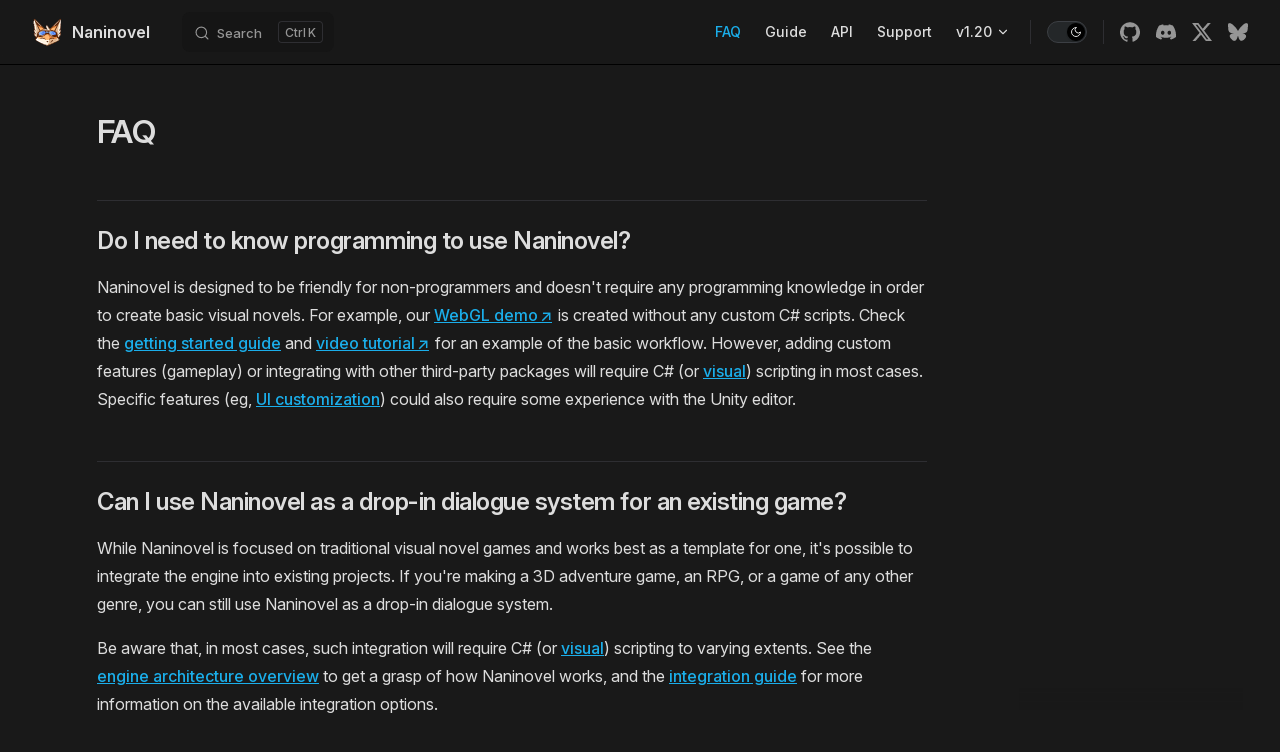

--- FILE ---
content_type: text/html; charset=utf-8
request_url: https://naninovel.com/faq/
body_size: 10114
content:
<!DOCTYPE html>
<html lang="en-US" dir="ltr">
  <head>
    <meta charset="utf-8">
    <meta name="viewport" content="width=device-width,initial-scale=1">
    <title>FAQ • Naninovel</title>
    <meta name="description" content="Writer-friendly visual novel engine.">
    <meta name="generator" content="VitePress v1.6.3">
    <link rel="preload stylesheet" href="/assets/style.C3HPkwe3.css" as="style">
    <link rel="preload stylesheet" href="/vp-icons.css" as="style">
    
    <script type="module" src="/assets/app.ALzqc2ar.js"></script>
    <link rel="modulepreload" href="/assets/chunks/theme.B5nk4gY3.js">
    <link rel="modulepreload" href="/assets/chunks/framework.BWv6b3OM.js">
    <link rel="modulepreload" href="/assets/faq_index.md.CpiZ8FwY.lean.js">
    <link rel="icon" href="/favicon.svg">
    <link rel="preload" href="/assets/fonts/inter.woff2" as="font" type="font/woff2" crossorigin="">
    <link rel="preload" href="/assets/fonts/jb.woff2" as="font" type="font/woff2" crossorigin="">
    <meta name="og:image" content="/assets/img/og.jpg">
    <meta name="twitter:card" content="summary_large_image">
    <script id="check-dark-mode">(()=>{const e=localStorage.getItem("vitepress-theme-appearance")||"dark",a=window.matchMedia("(prefers-color-scheme: dark)").matches;(!e||e==="auto"?a:e==="dark")&&document.documentElement.classList.add("dark")})();</script>
    <script id="check-mac-os">document.documentElement.classList.toggle("mac",/Mac|iPhone|iPod|iPad/i.test(navigator.platform));</script>
  </head>
  <body>
    <div id="app"><div class="Layout" data-v-5d98c3a5><!--[--><!--]--><!--[--><span tabindex="-1" data-v-0b0ada53></span><a href="#VPContent" class="VPSkipLink visually-hidden" data-v-0b0ada53>Skip to content</a><!--]--><!----><header class="VPNav" data-v-5d98c3a5 data-v-ae24b3ad><div class="VPNavBar" data-v-ae24b3ad data-v-6aa21345><div class="wrapper" data-v-6aa21345><div class="container" data-v-6aa21345><div class="title" data-v-6aa21345><div class="VPNavBarTitle" data-v-6aa21345 data-v-1168a8e4><a class="title" href="/" target="_self" data-v-1168a8e4><!--[--><!--]--><!--[--><img class="VPImage logo" src="/favicon.svg" alt data-v-8426fc1a><!--]--><span data-v-1168a8e4>Naninovel</span><!--[--><!--]--></a></div></div><div class="content" data-v-6aa21345><div class="content-body" data-v-6aa21345><!--[--><!--]--><div class="VPNavBarSearch search" data-v-6aa21345><!--[--><!----><div id="local-search"><button type="button" class="DocSearch DocSearch-Button" aria-label="Search"><span class="DocSearch-Button-Container"><span class="vp-icon DocSearch-Search-Icon"></span><span class="DocSearch-Button-Placeholder">Search</span></span><span class="DocSearch-Button-Keys"><kbd class="DocSearch-Button-Key"></kbd><kbd class="DocSearch-Button-Key">K</kbd></span></button></div><!--]--></div><nav aria-labelledby="main-nav-aria-label" class="VPNavBarMenu menu" data-v-6aa21345 data-v-dc692963><span id="main-nav-aria-label" class="visually-hidden" data-v-dc692963> Main Navigation </span><!--[--><!--[--><a class="VPLink link VPNavBarMenuLink active" href="/faq/" tabindex="0" data-v-dc692963 data-v-e56f3d57><!--[--><span data-v-e56f3d57>FAQ</span><!--]--></a><!--]--><!--[--><a class="VPLink link VPNavBarMenuLink" href="/guide/" tabindex="0" data-v-dc692963 data-v-e56f3d57><!--[--><span data-v-e56f3d57>Guide</span><!--]--></a><!--]--><!--[--><a class="VPLink link VPNavBarMenuLink" href="/api/" tabindex="0" data-v-dc692963 data-v-e56f3d57><!--[--><span data-v-e56f3d57>API</span><!--]--></a><!--]--><!--[--><a class="VPLink link VPNavBarMenuLink" href="/support/" tabindex="0" data-v-dc692963 data-v-e56f3d57><!--[--><span data-v-e56f3d57>Support</span><!--]--></a><!--]--><!--[--><div class="VPFlyout VPNavBarMenuGroup" data-v-dc692963 data-v-cf11d7a2><button type="button" class="button" aria-haspopup="true" aria-expanded="false" data-v-cf11d7a2><span class="text" data-v-cf11d7a2><!----><span data-v-cf11d7a2>v1.20</span><span class="vpi-chevron-down text-icon" data-v-cf11d7a2></span></span></button><div class="menu" data-v-cf11d7a2><div class="VPMenu" data-v-cf11d7a2 data-v-b98bc113><div class="items" data-v-b98bc113><!--[--><!--[--><div class="VPMenuLink" data-v-b98bc113 data-v-35975db6><a class="VPLink link" href="/releases" data-v-35975db6><!--[--><span data-v-35975db6>Changelog</span><!--]--></a></div><!--]--><!--[--><div class="VPMenuLink" data-v-b98bc113 data-v-35975db6><a class="VPLink link vp-external-link-icon" href="https://github.com/naninovel/docs/blob/main/CONTRIBUTING.md" target="_blank" rel="noreferrer" data-v-35975db6><!--[--><span data-v-35975db6>Contributing</span><!--]--></a></div><!--]--><!--[--><div class="VPMenuLink" data-v-b98bc113 data-v-35975db6><a class="VPLink link vp-external-link-icon" href="https://pre.naninovel.com/guide" target="_blank" rel="noreferrer" data-v-35975db6><!--[--><span data-v-35975db6>v1.21-preview</span><!--]--></a></div><!--]--><!--]--></div><!--[--><!--]--></div></div></div><!--]--><!--]--></nav><!----><div class="VPNavBarAppearance appearance" data-v-6aa21345 data-v-6c893767><button class="VPSwitch VPSwitchAppearance" type="button" role="switch" title aria-checked="true" data-v-6c893767 data-v-5337faa4 data-v-1d5665e3><span class="check" data-v-1d5665e3><span class="icon" data-v-1d5665e3><!--[--><span class="vpi-sun sun" data-v-5337faa4></span><span class="vpi-moon moon" data-v-5337faa4></span><!--]--></span></span></button></div><div class="VPSocialLinks VPNavBarSocialLinks social-links" data-v-6aa21345 data-v-0394ad82 data-v-7bc22406><!--[--><a class="VPSocialLink no-icon" href="https://github.com/naninovel" aria-label="github" target="_blank" rel="noopener" data-v-7bc22406 data-v-bd121fe5><span class="vpi-social-github"></span></a><a class="VPSocialLink no-icon" href="https://discord.gg/BfkNqem" aria-label="discord" target="_blank" rel="noopener" data-v-7bc22406 data-v-bd121fe5><span class="vpi-social-discord"></span></a><a class="VPSocialLink no-icon" href="https://x.com/naniengine" aria-label="x" target="_blank" rel="noopener" data-v-7bc22406 data-v-bd121fe5><span class="vpi-social-x"></span></a><a class="VPSocialLink no-icon" href="https://bsky.app/profile/naninovel.com" aria-label="bluesky" target="_blank" rel="noopener" data-v-7bc22406 data-v-bd121fe5><span class="vpi-social-bluesky"></span></a><!--]--></div><div class="VPFlyout VPNavBarExtra extra" data-v-6aa21345 data-v-bb2aa2f0 data-v-cf11d7a2><button type="button" class="button" aria-haspopup="true" aria-expanded="false" aria-label="extra navigation" data-v-cf11d7a2><span class="vpi-more-horizontal icon" data-v-cf11d7a2></span></button><div class="menu" data-v-cf11d7a2><div class="VPMenu" data-v-cf11d7a2 data-v-b98bc113><!----><!--[--><!--[--><!----><div class="group" data-v-bb2aa2f0><div class="item appearance" data-v-bb2aa2f0><p class="label" data-v-bb2aa2f0>Appearance</p><div class="appearance-action" data-v-bb2aa2f0><button class="VPSwitch VPSwitchAppearance" type="button" role="switch" title aria-checked="true" data-v-bb2aa2f0 data-v-5337faa4 data-v-1d5665e3><span class="check" data-v-1d5665e3><span class="icon" data-v-1d5665e3><!--[--><span class="vpi-sun sun" data-v-5337faa4></span><span class="vpi-moon moon" data-v-5337faa4></span><!--]--></span></span></button></div></div></div><div class="group" data-v-bb2aa2f0><div class="item social-links" data-v-bb2aa2f0><div class="VPSocialLinks social-links-list" data-v-bb2aa2f0 data-v-7bc22406><!--[--><a class="VPSocialLink no-icon" href="https://github.com/naninovel" aria-label="github" target="_blank" rel="noopener" data-v-7bc22406 data-v-bd121fe5><span class="vpi-social-github"></span></a><a class="VPSocialLink no-icon" href="https://discord.gg/BfkNqem" aria-label="discord" target="_blank" rel="noopener" data-v-7bc22406 data-v-bd121fe5><span class="vpi-social-discord"></span></a><a class="VPSocialLink no-icon" href="https://x.com/naniengine" aria-label="x" target="_blank" rel="noopener" data-v-7bc22406 data-v-bd121fe5><span class="vpi-social-x"></span></a><a class="VPSocialLink no-icon" href="https://bsky.app/profile/naninovel.com" aria-label="bluesky" target="_blank" rel="noopener" data-v-7bc22406 data-v-bd121fe5><span class="vpi-social-bluesky"></span></a><!--]--></div></div></div><!--]--><!--]--></div></div></div><!--[--><!--]--><button type="button" class="VPNavBarHamburger hamburger" aria-label="mobile navigation" aria-expanded="false" aria-controls="VPNavScreen" data-v-6aa21345 data-v-e5dd9c1c><span class="container" data-v-e5dd9c1c><span class="top" data-v-e5dd9c1c></span><span class="middle" data-v-e5dd9c1c></span><span class="bottom" data-v-e5dd9c1c></span></span></button></div></div></div></div><div class="divider" data-v-6aa21345><div class="divider-line" data-v-6aa21345></div></div></div><!----></header><div class="VPLocalNav empty fixed" data-v-5d98c3a5 data-v-a6f0e41e><div class="container" data-v-a6f0e41e><!----><div class="VPLocalNavOutlineDropdown" style="--vp-vh:0px;" data-v-a6f0e41e data-v-8a42e2b4><button data-v-8a42e2b4>Return to top</button><!----></div></div></div><!----><div class="VPContent" id="VPContent" data-v-5d98c3a5 data-v-1428d186><div class="VPDoc has-aside" data-v-1428d186 data-v-39a288b8><!--[--><!--]--><div class="container" data-v-39a288b8><div class="aside" data-v-39a288b8><div class="aside-curtain" data-v-39a288b8></div><div class="aside-container" data-v-39a288b8><div class="aside-content" data-v-39a288b8><div class="VPDocAside" data-v-39a288b8 data-v-3f215769><!--[--><!--]--><!--[--><!--]--><nav aria-labelledby="doc-outline-aria-label" class="VPDocAsideOutline" data-v-3f215769 data-v-a5bbad30><div class="content" data-v-a5bbad30><div class="outline-marker" data-v-a5bbad30></div><div aria-level="2" class="outline-title" id="doc-outline-aria-label" role="heading" data-v-a5bbad30>On this page</div><ul class="VPDocOutlineItem root" data-v-a5bbad30 data-v-b933a997><!--[--><!--]--></ul></div></nav><!--[--><!--]--><div class="spacer" data-v-3f215769></div><!--[--><!--]--><!----><!--[--><!--]--><!--[--><!--]--></div></div></div></div><div class="content" data-v-39a288b8><div class="content-container" data-v-39a288b8><!--[--><!--]--><main class="main" data-v-39a288b8><div style="position:relative;" class="vp-doc _faq_" data-v-39a288b8><div><h1 id="faq" tabindex="-1">FAQ <a class="header-anchor vp-link" href="#faq" aria-label="Permalink to &quot;FAQ&quot;">​</a></h1><h2 id="do-i-need-to-know-programming-to-use-naninovel" tabindex="-1">Do I need to know programming to use Naninovel? <a class="header-anchor vp-link" href="#do-i-need-to-know-programming-to-use-naninovel" aria-label="Permalink to &quot;Do I need to know programming to use Naninovel?&quot;">​</a></h2><p>Naninovel is designed to be friendly for non-programmers and doesn&#39;t require any programming knowledge in order to create basic visual novels. For example, our <a href="https://naninovel.com/demo" class="vp-link" target="_blank" rel="noreferrer">WebGL demo<span class="external-link-icon"> ↗</span></a> is created without any custom C# scripts. Check the <a href="/guide/getting-started" class="vp-link">getting started guide</a> and <a href="https://youtu.be/wFil5vje3NE" class="vp-link" target="_blank" rel="noreferrer">video tutorial<span class="external-link-icon"> ↗</span></a> for an example of the basic workflow. However, adding custom features (gameplay) or integrating with other third-party packages will require C# (or <a href="/guide/samples#visual-scripting" class="vp-link">visual</a>) scripting in most cases. Specific features (eg, <a href="/guide/user-interface.html#ui-customization" class="vp-link">UI customization</a>) could also require some experience with the Unity editor.</p><h2 id="can-i-use-naninovel-as-a-drop-in-dialogue-system-for-an-existing-game" tabindex="-1">Can I use Naninovel as a drop-in dialogue system for an existing game? <a class="header-anchor vp-link" href="#can-i-use-naninovel-as-a-drop-in-dialogue-system-for-an-existing-game" aria-label="Permalink to &quot;Can I use Naninovel as a drop-in dialogue system for an existing game?&quot;">​</a></h2><p>While Naninovel is focused on traditional visual novel games and works best as a template for one, it&#39;s possible to integrate the engine into existing projects. If you&#39;re making a 3D adventure game, an RPG, or a game of any other genre, you can still use Naninovel as a drop-in dialogue system.</p><p>Be aware that, in most cases, such integration will require C# (or <a href="/guide/samples#visual-scripting" class="vp-link">visual</a>) scripting to varying extents. See the <a href="/guide/engine-architecture" class="vp-link">engine architecture overview</a> to get a grasp of how Naninovel works, and the <a href="/guide/integration-options" class="vp-link">integration guide</a> for more information on the available integration options.</p><h2 id="why-not-use-node-graphs-for-scenario-authoring" tabindex="-1">Why not use node graphs for scenario authoring? <a class="header-anchor vp-link" href="#why-not-use-node-graphs-for-scenario-authoring" aria-label="Permalink to &quot;Why not use node graphs for scenario authoring?&quot;">​</a></h2><p>At first glance, you might think node graphs are convenient for creating dialogues. In reality, once enough content is added, they quickly turn into an unmanageable mess. Complex conversations are far better handled in text format, as it scales more cleanly and keeps the workflow efficient.</p><p>For example, compare <a href="https://i.gyazo.com/94fc39b918d2acdf9437a96c4f3cce10.png" class="vp-link" target="_blank" rel="noreferrer">the screenshots<span class="external-link-icon"> ↗</span></a>: on the left is one of the popular Unity assets for authoring dialogues with a node graph, and on the right is the exact same script written in Naninovel. As you can see, the script is far more straightforward and easier to manage in text format — no clunky UIs, no hunting through Unity assets just to make edits. And if you still prefer a visual editor, we have a <a href="/guide/editor#scenario-editor" class="vp-link">specialized one</a> that handles the process much better than a node graph would.</p><p>That said, node graphs can still be useful for tracking and organizing the branching flow of a story. That&#39;s why Naninovel includes a <a href="/guide/editor#story-graph" class="vp-link">story graph</a>, which provides a clear, high-level view of your narrative.</p><h2 id="is-it-possible-to-embed-a-mini-game-to-naninovel" tabindex="-1">Is it possible to embed a mini-game to Naninovel? <a class="header-anchor vp-link" href="#is-it-possible-to-embed-a-mini-game-to-naninovel" aria-label="Permalink to &quot;Is it possible to embed a mini-game to Naninovel?&quot;">​</a></h2><p>Sure, you can &quot;inject&quot; any custom logic to the default Naninovel flow. In many cases, however, this will require using the engine&#39;s C# API (via either writing custom C# scripts or using a <a href="/guide/samples#visual-scripting" class="vp-link">visual scripting</a> solution). Check the <a href="/guide/engine-services" class="vp-link">engine services guide</a> for the list of available open APIs, which allows interaction with the engine; you may also make use of <a href="/guide/state-management#custom-state" class="vp-link">state outsourcing</a>, <a href="/guide/custom-actor-implementations" class="vp-link">custom actor implementations</a> and <a href="/guide/custom-commands" class="vp-link">custom commands</a> in the process.</p><h2 id="does-it-support-a-specific-language" tabindex="-1">Does it support a specific language? <a class="header-anchor vp-link" href="#does-it-support-a-specific-language" aria-label="Permalink to &quot;Does it support a specific language?&quot;">​</a></h2><p>Naninovel can work with any language, but to display text in some languages, you&#39;ll need a compatible font. Consult &quot;Fonts&quot; section of the <a href="/guide/localization.html#fonts" class="vp-link">localization guide</a> for more info.</p><h2 id="will-i-get-access-to-the-source-code-when-i-buy-naninovel" tabindex="-1">Will I get access to the source code when I buy Naninovel? <a class="header-anchor vp-link" href="#will-i-get-access-to-the-source-code-when-i-buy-naninovel" aria-label="Permalink to &quot;Will I get access to the source code when I buy Naninovel?&quot;">​</a></h2><p>All the Unity-related sources are available in the distributed package. Common Naninovel modules are precompiled into dynamic assembly with sources hosted on a <a href="https://github.com/naninovel/engine" class="vp-link" target="_blank" rel="noreferrer">private GitHub repository<span class="external-link-icon"> ↗</span></a> which you can access after <a href="https://naninovel.com/register" class="vp-link" target="_blank" rel="noreferrer">registering your license<span class="external-link-icon"> ↗</span></a>.</p><h2 id="what-are-the-legal-usage-terms-and-conditions" tabindex="-1">What are the legal usage terms and conditions? <a class="header-anchor vp-link" href="#what-are-the-legal-usage-terms-and-conditions" aria-label="Permalink to &quot;What are the legal usage terms and conditions?&quot;">​</a></h2><p>Naninovel is governed by the following End User License Agreement (EULA): <a href="https://naninovel.com/eula" class="vp-link" target="_blank" rel="noreferrer">naninovel.com/eula<span class="external-link-icon"> ↗</span></a>. Please read the document carefully before downloading or using the application.</p><h2 id="why-am-i-getting-asset-wasn-t-downloaded-error-when-attempting-to-register-asset-store-license" tabindex="-1">Why am I getting &quot;asset wasn&#39;t downloaded&quot; error when attempting to register Asset Store license? <a class="header-anchor vp-link" href="#why-am-i-getting-asset-wasn-t-downloaded-error-when-attempting-to-register-asset-store-license" aria-label="Permalink to &quot;Why am I getting &quot;asset wasn&#39;t downloaded&quot; error when attempting to register Asset Store license?&quot;">​</a></h2><p>The asset download verification is required when Naninovel is purchased via Unity&#39;s Asset Store. In order for the verification to succeed, Naninovel has to be downloaded at least once via Unity&#39;s <a href="https://docs.unity3d.com/Manual/Packages.html" class="vp-link" target="_blank" rel="noreferrer">package manager<span class="external-link-icon"> ↗</span></a> by the user, which purchased the asset. In case multiple copies of the asset have been purchased, each copy has to be downloaded by the associated organization user. In case you&#39;ve completed all the steps, but still have issues, please <a href="https://support.unity.com" class="vp-link" target="_blank" rel="noreferrer">contact Unity support<span class="external-link-icon"> ↗</span></a>.</p><div class="warning custom-block"><p class="custom-block-title">WARNING</p><p>When asset is purchased from an organization account, the organization owner have to download the asset to satisfy the check (assigned members won&#39;t count). This is an Asset Store limitation and we won&#39;t be able to provide any workarounds in such cases; please contact Unity support for more information and assistance.</p></div><h2 id="why-the-package-doesn-t-contain-any-demo-scenes" tabindex="-1">Why the package doesn&#39;t contain any demo scenes? <a class="header-anchor vp-link" href="#why-the-package-doesn-t-contain-any-demo-scenes" aria-label="Permalink to &quot;Why the package doesn&#39;t contain any demo scenes?&quot;">​</a></h2><p>Naninovel is designed to be <a href="/guide/engine-architecture#scene-independent" class="vp-link">scene-independent</a> and doesn&#39;t use <a href="https://docs.unity3d.com/Manual/CreatingScenes.html" class="vp-link" target="_blank" rel="noreferrer">Unity scenes<span class="external-link-icon"> ↗</span></a> in any way, hence it&#39;s not possible to make any kind of example or demo scenes. The engine is automatically initialized when the game is started (can be switched to manual initialization in the engine configuration window) and scenarios are scripted via text documents called <a href="/guide/naninovel-scripts" class="vp-link">naninovel scripts</a>.</p><p>Please read through the <a href="/guide/getting-started" class="vp-link">getting started</a> guide to get a grasp on how to use the engine. You can find additional examples on using various engine features and script commands in the rest of the <a href="/guide/index" class="vp-link">guide</a> and <a href="/api/index" class="vp-link">API command reference</a>. In case you&#39;d like a complete working project, which can be used as a reference, take a look at the <a href="/guide/getting-started.html#demo-project" class="vp-link">demo project</a>.</p><h2 id="how-to-customize-the-title-main-menu-add-background-music-effects-change-buttons-etc" tabindex="-1">How to customize the title (main) menu: add background, music, effects, change buttons, etc? <a class="header-anchor vp-link" href="#how-to-customize-the-title-main-menu-add-background-music-effects-change-buttons-etc" aria-label="Permalink to &quot;How to customize the title (main) menu: add background, music, effects, change buttons, etc?&quot;">​</a></h2><p>For the UI part (changing/adding buttons or panel layout and style) <a href="/guide/user-interface#modifying-built-in-ui" class="vp-link">modify the built-in Title UI prefab</a>; for everything else set <code>Title Script</code> at the scripts configuration menu (<code>Naninovel -&gt; Configuration -&gt; Scripts</code>) and use script commands to set up the scene just like when writing a scenario. The title script will be automatically played when entering the title menu. An example of the entire customization process is shown in the following video tutorial: <a href="https://youtu.be/hqhfhXzQkdk" class="vp-link" target="_blank" rel="noreferrer">youtu.be/hqhfhXzQkdk<span class="external-link-icon"> ↗</span></a>.</p><h2 id="why-a-background-is-cropped" tabindex="-1">Why a background is cropped? <a class="header-anchor vp-link" href="#why-a-background-is-cropped" aria-label="Permalink to &quot;Why a background is cropped?&quot;">​</a></h2><p>Make sure aspect ratio of the background texture resolution is equal to the reference resolution set in the camera configuration. Also, ensure the texture is imported with the <a href="https://docs.unity3d.com/Manual/class-TextureImporter" class="vp-link" target="_blank" rel="noreferrer">correct settings<span class="external-link-icon"> ↗</span></a> (eg, <code>Max Size</code> is high enough).</p><p>When screen aspect ratio is different from the reference resolution ratio, background actor will attempt to match by default, which could cause cropping; see <a href="/guide/backgrounds#match-mode" class="vp-link">match mode guide</a> for more information.</p><h2 id="how-to-inject-a-command-in-the-midst-of-a-printed-text-message" tabindex="-1">How to inject a command in the midst of a printed text message? <a class="header-anchor vp-link" href="#how-to-inject-a-command-in-the-midst-of-a-printed-text-message" aria-label="Permalink to &quot;How to inject a command in the midst of a printed text message?&quot;">​</a></h2><p>Use <a href="/guide/naninovel-scripts#command-inlining" class="vp-link">command inlining</a>.</p><h2 id="how-to-prevent-commands-from-running-concurrently" tabindex="-1">How to prevent commands from running concurrently? <a class="header-anchor vp-link" href="#how-to-prevent-commands-from-running-concurrently" aria-label="Permalink to &quot;How to prevent commands from running concurrently?&quot;">​</a></h2><p>Specify <code>wait</code> parameter, which is available in all async commands, eg:</p><div class="language-nani vp-adaptive-theme"><button title="Copy Code" class="copy"></button><span class="lang">nani</span><pre class="shiki shiki-themes theme-light theme-dark vp-code" tabindex="0"><code><span class="line"><span style="--shiki-light:#ACB5C6;--shiki-dark:#5D6470;">; Printer will start fading out after the characters are hidden.</span></span>
<span class="line"><span style="--shiki-light:#257DC8;--shiki-dark:#6CB2ED;">@hideChars</span><span style="--shiki-light:#C642A5;--shiki-dark:#CD9769;"> wait</span><span style="--shiki-light:#9250BF;--shiki-dark:#E2BE7F;">!</span></span>
<span class="line"><span style="--shiki-light:#257DC8;--shiki-dark:#6CB2ED;">@hidePrinter</span></span></code></pre></div><p>Alternatively, enable <code>Wait By Default</code> option in script player configuration; this way all commands will be awaited by default, unless <code>wait</code> is negated (set to false).</p><div class="info custom-block"><p class="custom-block-title">INFO</p><p>Find more about async (parallel) command execution in the <a href="/guide/naninovel-scripts#async-execution" class="vp-link">dedicated article</a>.</p></div><h2 id="how-to-make-actors-appear-in-front-of-each-other-z-sorting" tabindex="-1">How to make actors appear in front of each other (z-sorting)? <a class="header-anchor vp-link" href="#how-to-make-actors-appear-in-front-of-each-other-z-sorting" aria-label="Permalink to &quot;How to make actors appear in front of each other (z-sorting)?&quot;">​</a></h2><p>Use positioning over z-axis, eg:</p><div class="language-nani vp-adaptive-theme"><button title="Copy Code" class="copy"></button><span class="lang">nani</span><pre class="shiki shiki-themes theme-light theme-dark vp-code" tabindex="0"><code><span class="line"><span style="--shiki-light:#ACB5C6;--shiki-dark:#5D6470;">; Make Sora appear at the bottom-center and in front of Felix</span></span>
<span class="line"><span style="--shiki-light:#257DC8;--shiki-dark:#6CB2ED;">@char</span><span style="--shiki-light:#9250BF;--shiki-dark:#E2BE7F;"> Sora</span><span style="--shiki-light:#C642A5;--shiki-dark:#CD9769;"> pos:</span><span style="--shiki-light:#9250BF;--shiki-dark:#E2BE7F;">50,0,-1</span></span>
<span class="line"><span style="--shiki-light:#257DC8;--shiki-dark:#6CB2ED;">@char</span><span style="--shiki-light:#9250BF;--shiki-dark:#E2BE7F;"> Felix</span><span style="--shiki-light:#C642A5;--shiki-dark:#CD9769;"> pos:</span><span style="--shiki-light:#9250BF;--shiki-dark:#E2BE7F;">,,0</span></span></code></pre></div><p>In case you have sorting issues in perspective camera mode, try changing <code>Transparency Sort Mode</code> found in &quot;Edit &gt; Projecting Settings &gt; Graphics&quot; editor menu to <code>Orthographic</code>. Find more information on how objects are sorted in Unity in the <a href="https://docs.unity3d.com/Manual/2DSorting.html" class="vp-link" target="_blank" rel="noreferrer">2D sorting manual<span class="external-link-icon"> ↗</span></a>.</p><h2 id="is-it-possible-to-show-only-the-avatar-of-a-character-inside-a-text-printer-but-hide-the-character-itself" tabindex="-1">Is it possible to show only the avatar of a character inside a text printer, but hide the character itself? <a class="header-anchor vp-link" href="#is-it-possible-to-show-only-the-avatar-of-a-character-inside-a-text-printer-but-hide-the-character-itself" aria-label="Permalink to &quot;Is it possible to show only the avatar of a character inside a text printer, but hide the character itself?&quot;">​</a></h2><p>Specify <code>!visible</code> for the character you wish to hide; the avatar will remain visible, eg:</p><div class="language-nani vp-adaptive-theme"><button title="Copy Code" class="copy"></button><span class="lang">nani</span><pre class="shiki shiki-themes theme-light theme-dark vp-code" tabindex="0"><code><span class="line"><span style="--shiki-light:#257DC8;--shiki-dark:#6CB2ED;">@char</span><span style="--shiki-light:#9250BF;--shiki-dark:#E2BE7F;"> CharId</span><span style="--shiki-light:#9250BF;--shiki-dark:#E2BE7F;"> !</span><span style="--shiki-light:#C642A5;--shiki-dark:#CD9769;">visible</span></span></code></pre></div><p>In case you&#39;re constantly changing avatars while the character itself should remain hidden, consider disabling <code>Auto Show On Modify</code> in the characters configuration menu; when disabled, you won&#39;t have to specify <code>!visible</code> to change any parameters of the character while it&#39;s hidden.</p><p>Alternatively, check out <a href="/guide/characters#render-to-texture" class="vp-link">render actor to texture</a> feature.</p><h2 id="how-to-run-a-custom-c-code-from-naninovel-scripts" tabindex="-1">How to run a custom C# code from naninovel scripts? <a class="header-anchor vp-link" href="#how-to-run-a-custom-c-code-from-naninovel-scripts" aria-label="Permalink to &quot;How to run a custom C# code from naninovel scripts?&quot;">​</a></h2><p>To invoke a C# behaviour (eg, access a game object on scene), use <a href="/guide/custom-commands" class="vp-link">custom commands</a>; to get value from a C# method and use it in naninovel script, use <a href="/guide/script-expressions#adding-custom-functions" class="vp-link">expression functions</a>.</p></div></div></main><footer class="VPDocFooter" data-v-39a288b8 data-v-e257564d><!--[--><!--]--><div class="edit-info" data-v-e257564d><div class="edit-link" data-v-e257564d><a class="VPLink link vp-external-link-icon no-icon edit-link-button" href="https://github.com/naninovel/docs/edit/main/docs/en/faq/index.md" target="_blank" rel="noreferrer" data-v-e257564d><!--[--><span class="vpi-square-pen edit-link-icon" data-v-e257564d></span> Edit this page on GitHub<!--]--></a></div><div class="last-updated" data-v-e257564d><p class="VPLastUpdated" data-v-e257564d data-v-e98dd255>Updated: <time datetime="2025-12-30T21:22:20.000Z" data-v-e98dd255></time></p></div></div><!----></footer><!--[--><!--]--></div></div></div><!--[--><!--]--></div></div><!----><!--[--><!--]--></div></div>
    <script>window.__VP_HASH_MAP__=JSON.parse("{\"api_index.md\":\"bgDgvVTr\",\"eula-ru.md\":\"D0zf4_Ad\",\"eula.md\":\"BOyug8Y_\",\"faq_index.md\":\"CpiZ8FwY\",\"guide_audio.md\":\"Ki-xmXzN\",\"guide_automated-testing.md\":\"0IV0uTg9\",\"guide_backgrounds.md\":\"DAj7iIB_\",\"guide_characters.md\":\"DF_tu7tc\",\"guide_choices.md\":\"CXGQIpRb\",\"guide_community-modding.md\":\"CU-c-bdJ\",\"guide_compatibility.md\":\"DJWw89sK\",\"guide_configuration.md\":\"wKslKKdo\",\"guide_custom-actor-implementations.md\":\"DJ2KRLcj\",\"guide_custom-actor-shader.md\":\"DCAdhbFZ\",\"guide_custom-build-environment.md\":\"BpY_QWeD\",\"guide_custom-commands.md\":\"BzXqXUx6\",\"guide_custom-configuration.md\":\"BVec0LiU\",\"guide_custom-parser.md\":\"X_1_8Hnp\",\"guide_custom-variables.md\":\"BAmXXzkV\",\"guide_development-console.md\":\"X0h6An7d\",\"guide_editor.md\":\"DnPGACzs\",\"guide_engine-architecture.md\":\"DMOC-5qa\",\"guide_engine-services.md\":\"Btc_SoB1\",\"guide_game-settings.md\":\"BZEGAQAq\",\"guide_getting-started.md\":\"DU4lTIAc\",\"guide_ide-extension.md\":\"Bfgz15fi\",\"guide_index.md\":\"QvYIKuEO\",\"guide_input-processing.md\":\"C1vUi1yW\",\"guide_integration-options.md\":\"B7l_g_tX\",\"guide_localization.md\":\"C5Ool9-i\",\"guide_managed-text.md\":\"BnA169T4\",\"guide_memory-management.md\":\"D4602_8a\",\"guide_movies.md\":\"BVEBIMBp\",\"guide_naninovel-scripts.md\":\"B_X-DTA9\",\"guide_render-pipelines.md\":\"Bj2vKifq\",\"guide_resource-providers.md\":\"Bg2_ijY-\",\"guide_samples.md\":\"DSEJXOsf\",\"guide_save-load-system.md\":\"C6pTVamg\",\"guide_script-expressions.md\":\"57KNAPf7\",\"guide_special-effects.md\":\"BKcAupop\",\"guide_state-management.md\":\"BlH74vpE\",\"guide_text-printers.md\":\"CEvjgz4L\",\"guide_transition-effects.md\":\"feQnkIh2\",\"guide_unlockable-items.md\":\"CN2_yGhc\",\"guide_user-interface.md\":\"i3nJSOhU\",\"guide_voicing.md\":\"DhXEgxhj\",\"made-with_index.md\":\"BC4KE_QZ\",\"privacy-policy.md\":\"l4_ICsb6\",\"releases_1.18.md\":\"Kq71j2IN\",\"releases_1.19.md\":\"BJpHsSYo\",\"releases_1.20.md\":\"DITidsw6\",\"releases_index.md\":\"DW_Z6U0f\",\"sandbox_index.md\":\"BN23G-NA\",\"support_index.md\":\"DEx9XyMn\"}");window.__VP_SITE_DATA__=JSON.parse("{\"lang\":\"en-US\",\"dir\":\"ltr\",\"title\":\"Naninovel\",\"titleTemplate\":\":title • Naninovel\",\"description\":\"A VitePress site\",\"base\":\"/\",\"head\":[],\"router\":{\"prefetchLinks\":true},\"appearance\":\"dark\",\"themeConfig\":{\"logo\":{\"src\":\"/favicon.svg\"},\"logoLink\":{\"link\":\"/\",\"target\":\"_self\"},\"search\":{\"provider\":\"local\",\"options\":{\"detailedView\":true,\"locales\":{\"ja\":{\"translations\":{\"button\":{\"buttonText\":\"文書を検索する\",\"buttonAriaLabel\":\"文書を検索する\"},\"modal\":{\"displayDetails\":\"显示详细列表\",\"resetButtonTitle\":\"重置搜索\",\"backButtonTitle\":\"关闭搜索\",\"noResultsText\":\"没有结果\",\"footer\":{\"selectText\":\"选择\",\"selectKeyAriaLabel\":\"输入\",\"navigateText\":\"导航\",\"navigateUpKeyAriaLabel\":\"上箭头\",\"navigateDownKeyAriaLabel\":\"下箭头\",\"closeText\":\"关闭\",\"closeKeyAriaLabel\":\"esc\"}}}},\"zh\":{\"translations\":{\"button\":{\"buttonText\":\"搜索\",\"buttonAriaLabel\":\"搜索\"},\"modal\":{\"displayDetails\":\"显示详细列表\",\"resetButtonTitle\":\"重置搜索\",\"backButtonTitle\":\"关闭搜索\",\"noResultsText\":\"没有结果\",\"footer\":{\"selectText\":\"选择\",\"selectKeyAriaLabel\":\"输入\",\"navigateText\":\"导航\",\"navigateUpKeyAriaLabel\":\"上箭头\",\"navigateDownKeyAriaLabel\":\"下箭头\",\"closeText\":\"关闭\",\"closeKeyAriaLabel\":\"esc\"}}}},\"ru\":{\"translations\":{\"button\":{\"buttonText\":\"Поиск\",\"buttonAriaLabel\":\"Поиск\"},\"modal\":{\"displayDetails\":\"Показать детали\",\"resetButtonTitle\":\"Сбросить поиск\",\"backButtonTitle\":\"Назад\",\"noResultsText\":\"Не найдено\",\"footer\":{\"selectText\":\"Выбрать\",\"selectKeyAriaLabel\":\"Выбрать\",\"navigateText\":\"Навигация\",\"navigateUpKeyAriaLabel\":\"Веерх\",\"navigateDownKeyAriaLabel\":\"Вниз\",\"closeText\":\"Закрыть\",\"closeKeyAriaLabel\":\"esc\"}}}}}}},\"socialLinks\":[{\"icon\":\"github\",\"link\":\"https://github.com/naninovel\"},{\"icon\":\"discord\",\"link\":\"https://discord.gg/BfkNqem\"},{\"icon\":\"x\",\"link\":\"https://x.com/naniengine\"},{\"icon\":\"bluesky\",\"link\":\"https://bsky.app/profile/naninovel.com\"}]},\"locales\":{\"root\":{\"lang\":\"en-US\",\"label\":\"English\",\"description\":\"Writer-friendly visual novel engine.\",\"themeConfig\":{\"langMenuLabel\":\"Language\",\"lastUpdated\":{\"text\":\"Updated\",\"formatOptions\":{\"dateStyle\":\"medium\"}},\"sidebarMenuLabel\":\"Menu\",\"darkModeSwitchLabel\":\"Appearance\",\"returnToTopLabel\":\"Return to top\",\"outline\":{\"label\":\"On this page\",\"level\":\"deep\"},\"sidebar\":{\"/guide/\":[{\"text\":\"Guide\",\"collapsed\":true,\"items\":[{\"text\":\"Introduction\",\"link\":\"/guide/\"},{\"text\":\"Compatibility\",\"link\":\"/guide/compatibility\"},{\"text\":\"Getting Started\",\"link\":\"/guide/getting-started\"},{\"text\":\"Configuration\",\"link\":\"/guide/configuration\"},{\"text\":\"Naninovel Scripts\",\"link\":\"/guide/naninovel-scripts\"},{\"text\":\"IDE Extension\",\"link\":\"/guide/ide-extension\"},{\"text\":\"Editor\",\"link\":\"/guide/editor\"},{\"text\":\"Text Printers\",\"link\":\"/guide/text-printers\"},{\"text\":\"Characters\",\"link\":\"/guide/characters\"},{\"text\":\"Backgrounds\",\"link\":\"/guide/backgrounds\"},{\"text\":\"Transition Effects\",\"link\":\"/guide/transition-effects\"},{\"text\":\"Special Effects\",\"link\":\"/guide/special-effects\"},{\"text\":\"Audio\",\"link\":\"/guide/audio\"},{\"text\":\"Voicing\",\"link\":\"/guide/voicing\"},{\"text\":\"Movies\",\"link\":\"/guide/movies\"},{\"text\":\"Choices\",\"link\":\"/guide/choices\"},{\"text\":\"User Interface\",\"link\":\"/guide/user-interface\"},{\"text\":\"Save-Load System\",\"link\":\"/guide/save-load-system\"},{\"text\":\"Game Settings\",\"link\":\"/guide/game-settings\"},{\"text\":\"Input Processing\",\"link\":\"/guide/input-processing\"},{\"text\":\"Unlockable Items\",\"link\":\"/guide/unlockable-items\"},{\"text\":\"Custom Variables\",\"link\":\"/guide/custom-variables\"},{\"text\":\"Script Expressions\",\"link\":\"/guide/script-expressions\"},{\"text\":\"Managed Text\",\"link\":\"/guide/managed-text\"},{\"text\":\"Localization\",\"link\":\"/guide/localization\"},{\"text\":\"Memory Management\",\"link\":\"/guide/memory-management\"},{\"text\":\"Resource Providers\",\"link\":\"/guide/resource-providers\"},{\"text\":\"Community Modding\",\"link\":\"/guide/community-modding\"},{\"text\":\"Development Console\",\"link\":\"/guide/development-console\"},{\"text\":\"Samples\",\"link\":\"/guide/samples\"}]},{\"text\":\"Advanced\",\"collapsed\":true,\"items\":[{\"text\":\"Engine Architecture\",\"link\":\"/guide/engine-architecture\"},{\"text\":\"Engine Services\",\"link\":\"/guide/engine-services\"},{\"text\":\"Custom Commands\",\"link\":\"/guide/custom-commands\"},{\"text\":\"Custom Configurations\",\"link\":\"/guide/custom-configuration\"},{\"text\":\"Custom Actor Implementations\",\"link\":\"/guide/custom-actor-implementations\"},{\"text\":\"Custom Actor Shader\",\"link\":\"/guide/custom-actor-shader\"},{\"text\":\"Custom Script Parser\",\"link\":\"/guide/custom-parser\"},{\"text\":\"State Management\",\"link\":\"/guide/state-management\"},{\"text\":\"Integration Options\",\"link\":\"/guide/integration-options\"},{\"text\":\"Render Pipelines\",\"link\":\"/guide/render-pipelines\"},{\"text\":\"Automated Testing\",\"link\":\"/guide/automated-testing\"},{\"text\":\"Custom Build Environment\",\"link\":\"/guide/custom-build-environment\"}]}]},\"docFooter\":{\"prev\":\"Previous page\",\"next\":\"Next page\"},\"nav\":[{\"text\":\"FAQ\",\"link\":\"/faq/\"},{\"text\":\"Guide\",\"link\":\"/guide/\",\"activeMatch\":\"/guide/\"},{\"text\":\"API\",\"link\":\"/api/\"},{\"text\":\"Support\",\"link\":\"/support/\"},{\"text\":\"v1.20\",\"items\":[{\"text\":\"Changelog\",\"link\":\"/releases\"},{\"text\":\"Contributing\",\"link\":\"https://github.com/naninovel/docs/blob/main/CONTRIBUTING.md\"},{\"text\":\"v1.21-preview\",\"link\":\"https://pre.naninovel.com/guide\"}]}],\"editLink\":{\"pattern\":\"https://github.com/naninovel/docs/edit/main/docs/:path\",\"text\":\"Edit this page on GitHub\"}}}},\"scrollOffset\":85,\"cleanUrls\":true}");</script>
    
  </body>
</html>

--- FILE ---
content_type: application/javascript; charset=utf-8
request_url: https://naninovel.com/assets/chunks/i.gyazo.com-fde9998597ffedb8a025401bb2f71ce9.CC6ThUur.js
body_size: -318
content:
const e="/imgit/encoded/i.gyazo.com-fde9998597ffedb8a025401bb2f71ce9.png@main.avif",f="/imgit/fetched/i.gyazo.com-fde9998597ffedb8a025401bb2f71ce9.png";export{e as _,f as a};


--- FILE ---
content_type: application/javascript; charset=utf-8
request_url: https://naninovel.com/assets/guide_engine-architecture.md.DMOC-5qa.js
body_size: 2409
content:
import{_ as i,a as n,o as t,e as a}from"./chunks/framework.BWv6b3OM.js";const s="/imgit/encoded/i.gyazo.com-6802b8c4bce20ca158bb757d12ef6c1a.png@main.avif",A="/imgit/fetched/i.gyazo.com-6802b8c4bce20ca158bb757d12ef6c1a.png",v=JSON.parse('{"title":"Engine Architecture","description":"","frontmatter":{},"headers":[],"relativePath":"guide/engine-architecture.md","filePath":"en/guide/engine-architecture.md","lastUpdated":1767129740000}'),c={name:"guide/engine-architecture.md"},o=s+" 1x",r=A+" 1x";function l(d,e,h,p,g,m){return t(),n("div",null,e[0]||(e[0]=[a('<h1 id="engine-architecture" tabindex="-1">Engine Architecture <a class="header-anchor vp-link" href="#engine-architecture" aria-label="Permalink to &quot;Engine Architecture&quot;">​</a></h1><p>The engine is designed with the following principles in mind: <strong>scene independence</strong> and <strong>service-orientation</strong>.</p><h2 id="scene-independent" tabindex="-1">Scene Independent <a class="header-anchor vp-link" href="#scene-independent" aria-label="Permalink to &quot;Scene Independent&quot;">​</a></h2><p>While Unity design promotes using scenes and prefabs composition, it&#39;s not very practical when developing visual novels. Naninovel systems either not directly bound to a <a href="https://docs.unity3d.com/ScriptReference/MonoBehaviour.html" class="vp-link" target="_blank" rel="noreferrer">MonoBehaviour<span class="external-link-icon"> ↗</span></a> or attached to a <a href="https://docs.unity3d.com/ScriptReference/Object.DontDestroyOnLoad.html" class="vp-link" target="_blank" rel="noreferrer">persistent<span class="external-link-icon"> ↗</span></a> root <a href="https://docs.unity3d.com/ScriptReference/GameObject.html" class="vp-link" target="_blank" rel="noreferrer">GameObject<span class="external-link-icon"> ↗</span></a>.</p><div class="imgit-picture" style="display:flex;" data-imgit-container><picture style="width:100%;"><source srcset="'+o+'" type="image/avif"><source srcset="'+r+`"><img data-imgit-loadable alt="" width="488" height="251" loading="lazy" decoding="async"></picture><picture class="imgit-cover" style="width:100%;margin-left:-100%;"><source srcset="[data-uri]" type="image/avif"><img src="//:0" alt="cover" width="488" height="251" decoding="sync"></picture></div><p>The following root objects are used, depending on the environment:</p><ul><li><code>Naninovel&lt;Runtime&gt;</code> for runtime (builds and editor play mode);</li><li><code>Naninovel&lt;Editor&gt;</code> for editor (outside of play mode).</li></ul><p>All the required game objects are created on engine initialization, which is executed automatically and asynchronously when the application starts (right after entering play mode or running a build) via a <a href="https://docs.unity3d.com/ScriptReference/RuntimeInitializeOnLoadMethodAttribute.html" class="vp-link" target="_blank" rel="noreferrer">RuntimeInitializeOnLoadMethod<span class="external-link-icon"> ↗</span></a> method. To customize the initialization scenario, see <a href="/guide/integration-options#manual-initialization" class="vp-link">manual initialization guide</a>.</p><div class="info custom-block"><p class="custom-block-title">NOTE</p><p>In case the scene independent design is not working for you, just disable <code>Scene Independent</code> option in the engine configuration menu and all the Naninovel-related objects will become part of the Unity scene where the engine was initialized and will be destroyed when the scene is unloaded.</p></div><h2 id="service-oriented" tabindex="-1">Service-Oriented <a class="header-anchor vp-link" href="#service-oriented" aria-label="Permalink to &quot;Service-Oriented&quot;">​</a></h2><p>Most of the engine features are implemented via engine services. Engine service is an implementation of an <code>IEngineService</code> interface, which handles a specific job, like executing naninovel scripts, managing actors or saving-loading the game state.</p><p>In case you wish to interact with an engine system, you&#39;ll most likely want to use an engine service. You can get a reference to an engine service using <code>Engine.GetService&lt;TService&gt;()</code> static method, where <code>TService</code> is the type (interface) of service you wish to reference; e.g., to get a <code>IScriptPlayer</code> service:</p><div class="language-csharp vp-adaptive-theme"><button title="Copy Code" class="copy"></button><span class="lang">csharp</span><pre class="shiki shiki-themes theme-light theme-dark vp-code" tabindex="0"><code><span class="line"><span style="--shiki-light:#D73A49;--shiki-dark:#F97583;">var</span><span style="--shiki-light:#6F42C1;--shiki-dark:#B392F0;"> player</span><span style="--shiki-light:#D73A49;--shiki-dark:#F97583;"> =</span><span style="--shiki-light:#24292E;--shiki-dark:#E1E4E8;"> Engine.</span><span style="--shiki-light:#6F42C1;--shiki-dark:#B392F0;">GetService</span><span style="--shiki-light:#24292E;--shiki-dark:#E1E4E8;">&lt;</span><span style="--shiki-light:#6F42C1;--shiki-dark:#B392F0;">IScriptPlayer</span><span style="--shiki-light:#24292E;--shiki-dark:#E1E4E8;">&gt;();</span></span>
<span class="line"><span style="--shiki-light:#24292E;--shiki-dark:#E1E4E8;">player.</span><span style="--shiki-light:#6F42C1;--shiki-dark:#B392F0;">Stop</span><span style="--shiki-light:#24292E;--shiki-dark:#E1E4E8;">();</span></span></code></pre></div><p>You can find list of all the currently available engine services and information on how to override/add custom ones in the <a href="/guide/engine-services" class="vp-link">engine services guide</a>.</p><h2 id="high-level-concept" tabindex="-1">High-Level Concept <a class="header-anchor vp-link" href="#high-level-concept" aria-label="Permalink to &quot;High-Level Concept&quot;">​</a></h2><p>The following UML diagram illustrates a high-level concept of the engine architecture. Note that all the class and interface names in the diagram are organized under <code>Naninovel</code> namespace. Eg, to reference <code>Engine</code> class, use <code>Naninovel.Engine</code> or <a href="https://docs.microsoft.com/en-us/dotnet/csharp/programming-guide/namespaces/using-namespaces" class="vp-link" target="_blank" rel="noreferrer">include the namespace<span class="external-link-icon"> ↗</span></a>.</p><p><object class="engine-design-dark" data="/assets/img/engine-design-dark.svg" type="image/svg+xml"></object><object class="engine-design-light" data="/assets/img/engine-design-light.svg" type="image/svg+xml"></object></p>`,17)]))}const k=i(c,[["render",l]]);export{v as __pageData,k as default};


--- FILE ---
content_type: application/javascript; charset=utf-8
request_url: https://naninovel.com/assets/chunks/i.gyazo.com-cacdec36623dbbfcf9f49c594de53c0f.C_-1OGk7.js
body_size: -242
content:
const c="/imgit/encoded/i.gyazo.com-cacdec36623dbbfcf9f49c594de53c0f.png@main.avif",f="/imgit/fetched/i.gyazo.com-cacdec36623dbbfcf9f49c594de53c0f.png";export{c as _,f as a};


--- FILE ---
content_type: application/javascript; charset=utf-8
request_url: https://naninovel.com/assets/guide_getting-started.md.DU4lTIAc.js
body_size: 13455
content:
import{_ as i,a as s,b as n,c as o}from"./chunks/i.gyazo.com-4172fee457fb4c1f473ffeb0516b83ca.CK52ER5_.js";import{_ as l,a as c}from"./chunks/i.gyazo.com-cacdec36623dbbfcf9f49c594de53c0f.C_-1OGk7.js";import{_ as r,a as d,o as p,e as a,y as A,J as e}from"./chunks/framework.BWv6b3OM.js";const h="/imgit/encoded/i.gyazo.com-7abffe64675880f6d1c7afe6424b91be.png@main.avif",g="/imgit/fetched/i.gyazo.com-7abffe64675880f6d1c7afe6424b91be.png",m="/imgit/encoded/i.gyazo.com-0691599c7586100d2467499a252b6194.png@main.avif",u="/imgit/fetched/i.gyazo.com-0691599c7586100d2467499a252b6194.png",b="/imgit/encoded/i.gyazo.com-8432d5dfb28a0f63d0f2fedfa00be91c.png@main.avif",y="/imgit/fetched/i.gyazo.com-8432d5dfb28a0f63d0f2fedfa00be91c.png",k="/imgit/encoded/i.gyazo.com-2462242c14c96a0eae9ca99212c340c4.png@main.avif",v="/imgit/fetched/i.gyazo.com-2462242c14c96a0eae9ca99212c340c4.png",f="/imgit/encoded/i.gyazo.com-91d056eb5b6278e5c9a28f59c8ff8732.png@main.avif",w="/imgit/fetched/i.gyazo.com-91d056eb5b6278e5c9a28f59c8ff8732.png",B="/imgit/encoded/i.gyazo.com-30f96fd3c8bb275478361c51f1a00e86.png@main.avif",E="/imgit/fetched/i.gyazo.com-30f96fd3c8bb275478361c51f1a00e86.png",C="/imgit/encoded/i.gyazo.com-b3281a145ba54e6cb6cbdaa478ea894d.png@main.avif",G="/imgit/fetched/i.gyazo.com-b3281a145ba54e6cb6cbdaa478ea894d.png",Q="/imgit/encoded/i.gyazo.com-47e34c913994a5b3e88d8f30d5127b7b.png@main.avif",Y="/imgit/fetched/i.gyazo.com-47e34c913994a5b3e88d8f30d5127b7b.png",x="/imgit/encoded/i.gyazo.com-0c1e81ea1a20165c1bf88854df177b7f.png@main.avif",I="/imgit/fetched/i.gyazo.com-0c1e81ea1a20165c1bf88854df177b7f.png",F="/imgit/encoded/i.gyazo.com-98e88780625c7f2e1ef88db7ef10d1f4.png@main.avif",W="/imgit/fetched/i.gyazo.com-98e88780625c7f2e1ef88db7ef10d1f4.png",_="/imgit/encoded/i.ytimg.com-vi_webp-wFil5vje3NE-maxresdefault.webp@main.avif",D="/imgit/fetched/i.ytimg.com-vi_webp-wFil5vje3NE-maxresdefault.webp",kA=JSON.parse('{"title":"Getting Started","description":"","frontmatter":{},"headers":[],"relativePath":"guide/getting-started.md","filePath":"en/guide/getting-started.md","lastUpdated":1767129740000}'),X={name:"guide/getting-started.md"},q=h+" 1x",M=g+" 1x",j=m+" 1x",N=u+" 1x",R=b+" 1x",V=y+" 1x",Z=k+" 1x",U=v+" 1x",H=f+" 1x",S=w+" 1x",T=B+" 1x",z=E+" 1x",P=i+" 1x",O=s+" 1x",J=n+" 1x",K=o+" 1x",L=C+" 1x",$=G+" 1x",AA=Q+" 1x",eA=Y+" 1x",aA=x+" 1x",tA=I+" 1x",iA=F+" 1x",sA=W+" 1x",nA=l+" 1x",oA=c+" 1x",lA=_+" 1x",cA=D+" 1x";function rA(dA,t,pA,hA,gA,mA){return p(),d("div",null,t[0]||(t[0]=[a('<h1 id="getting-started" tabindex="-1">Getting Started <a class="header-anchor vp-link" href="#getting-started" aria-label="Permalink to &quot;Getting Started&quot;">​</a></h1><h2 id="prerequisites" tabindex="-1">Prerequisites <a class="header-anchor vp-link" href="#prerequisites" aria-label="Permalink to &quot;Prerequisites&quot;">​</a></h2><p>Naninovel is an extension for the <a href="https://unity.com" class="vp-link" target="_blank" rel="noreferrer">Unity game engine<span class="external-link-icon"> ↗</span></a>, so it&#39;s strongly recommended to at least <a href="https://learn.unity.com" class="vp-link" target="_blank" rel="noreferrer">learn the basics<span class="external-link-icon"> ↗</span></a> of using the engine before starting with Naninovel.</p><p>In case you&#39;re not going to build any custom gameplay outside Naninovel, feel free to ignore the scene-related information altogether, as Naninovel will take care of that.</p><h2 id="create-new-unity-project" tabindex="-1">Create New Unity Project <a class="header-anchor vp-link" href="#create-new-unity-project" aria-label="Permalink to &quot;Create New Unity Project&quot;">​</a></h2><p>When creating a project we recommend choosing <strong>Built-in Render Pipeline</strong> (BiRP) template. While Universal (URP) and High Definition (HDRP) will generally work as well, they have limitations compared to the built-in renderer, require additional setup and support for them is limited; fine more info in the <a href="/guide/render-pipelines" class="vp-link">render pipelines guide</a>.</p><p>Choosing 2D or 3D depends on the style of the game you&#39;re building. For most standard visual novels we recommend choosing 2D, so that images will be imported as sprite assets by default and you won&#39;t have to manually change the import settings. You can change the editor behaviour mode later using the <a href="https://docs.unity3d.com/Manual/2DAnd3DModeSettings.html" class="vp-link" target="_blank" rel="noreferrer">project settings<span class="external-link-icon"> ↗</span></a>.</p><div class="imgit-picture" style="display:flex;" data-imgit-container><picture style="width:100%;"><source srcset="'+q+'" type="image/avif"><source srcset="'+M+'"><img data-imgit-loadable alt="" width="720" height="420" loading="lazy" decoding="async"></picture><picture class="imgit-cover" style="width:100%;margin-left:-100%;"><source srcset="[data-uri]" type="image/avif"><img src="//:0" alt="cover" width="720" height="420" decoding="sync"></picture></div><p>When creating new project, Unity automatically includes a sample scene with &quot;Main Camera&quot; and (in some templates) &quot;Directional Light&quot; game objects inside it.</p><div class="imgit-picture" style="display:flex;" data-imgit-container><picture style="width:100%;"><source srcset="'+j+'" type="image/avif"><source srcset="'+N+'"><img data-imgit-loadable alt="" width="345" height="134" loading="lazy" decoding="async"></picture><picture class="imgit-cover" style="width:100%;margin-left:-100%;"><source srcset="[data-uri]" type="image/avif"><img src="//:0" alt="cover" width="345" height="134" decoding="sync"></picture></div><p>Naninovel is scene-independent, hence we recommend removing those objects from the scene to prevent unnecessary performance overhead or conflicts with Naninovel systems. You can also remove the sample scene itself, though it&#39;s recommended to keep at least one scene in a project for some editor features to work correctly.</p><h3 id="optimizing-editor-performance" tabindex="-1">Optimizing Editor Performance <a class="header-anchor vp-link" href="#optimizing-editor-performance" aria-label="Permalink to &quot;Optimizing Editor Performance&quot;">​</a></h3><p>This step is optional but recommended to significantly improve editor startup, reload and enter play mode times.</p><p>First, go to <code>Edit -&gt; Project Settings -&gt; Editor</code> menu and select <code>Do not reload Domain or Scene</code> under &quot;Enter Play Mode Settings&quot; option to reduce the time it takes to enter play mode.</p><div class="imgit-picture" style="display:flex;" data-imgit-container><picture style="width:100%;"><source srcset="'+R+'" type="image/avif"><source srcset="'+V+`"><img data-imgit-loadable alt="" width="704" height="291" loading="lazy" decoding="async"></picture><picture class="imgit-cover" style="width:100%;margin-left:-100%;"><source srcset="[data-uri]" type="image/avif"><img src="//:0" alt="cover" width="704" height="291" decoding="sync"></picture></div><p>Now, open and inspect <code>manifest.json</code> file at the &quot;Packages&quot; folder stored under the Unity project root. It lists all the installed packages and modules. Depending on the template, Unity includes many modules by default, while you&#39;ll most likely never need most of those, while each of them increases the time of the editor startup and code reload. Below are the modules required by Naninovel; consider removing all the other entries, in case they are not needed:</p><div class="vp-code-group vp-adaptive-theme"><div class="tabs"><input type="radio" name="group-tn81J" id="tab-x5bbDrx" checked><label data-title="Packages/manifest.json" for="tab-x5bbDrx">Packages/manifest.json</label></div><div class="blocks"><div class="language-json vp-adaptive-theme active"><button title="Copy Code" class="copy"></button><span class="lang">json</span><pre class="shiki shiki-themes theme-light theme-dark vp-code" tabindex="0"><code><span class="line"><span style="--shiki-light:#24292E;--shiki-dark:#E1E4E8;">{</span></span>
<span class="line"><span style="--shiki-light:#005CC5;--shiki-dark:#79B8FF;">    &quot;dependencies&quot;</span><span style="--shiki-light:#24292E;--shiki-dark:#E1E4E8;">: {</span></span>
<span class="line"><span style="--shiki-light:#005CC5;--shiki-dark:#79B8FF;">        &quot;com.unity.modules.audio&quot;</span><span style="--shiki-light:#24292E;--shiki-dark:#E1E4E8;">: </span><span style="--shiki-light:#032F62;--shiki-dark:#9ECBFF;">&quot;1.0.0&quot;</span><span style="--shiki-light:#24292E;--shiki-dark:#E1E4E8;">,</span></span>
<span class="line"><span style="--shiki-light:#005CC5;--shiki-dark:#79B8FF;">        &quot;com.unity.modules.video&quot;</span><span style="--shiki-light:#24292E;--shiki-dark:#E1E4E8;">: </span><span style="--shiki-light:#032F62;--shiki-dark:#9ECBFF;">&quot;1.0.0&quot;</span><span style="--shiki-light:#24292E;--shiki-dark:#E1E4E8;">,</span></span>
<span class="line"><span style="--shiki-light:#005CC5;--shiki-dark:#79B8FF;">        &quot;com.unity.modules.imgui&quot;</span><span style="--shiki-light:#24292E;--shiki-dark:#E1E4E8;">: </span><span style="--shiki-light:#032F62;--shiki-dark:#9ECBFF;">&quot;1.0.0&quot;</span><span style="--shiki-light:#24292E;--shiki-dark:#E1E4E8;">,</span></span>
<span class="line"><span style="--shiki-light:#005CC5;--shiki-dark:#79B8FF;">        &quot;com.unity.modules.uielements&quot;</span><span style="--shiki-light:#24292E;--shiki-dark:#E1E4E8;">: </span><span style="--shiki-light:#032F62;--shiki-dark:#9ECBFF;">&quot;1.0.0&quot;</span><span style="--shiki-light:#24292E;--shiki-dark:#E1E4E8;">,</span></span>
<span class="line"><span style="--shiki-light:#005CC5;--shiki-dark:#79B8FF;">        &quot;com.unity.modules.particlesystem&quot;</span><span style="--shiki-light:#24292E;--shiki-dark:#E1E4E8;">: </span><span style="--shiki-light:#032F62;--shiki-dark:#9ECBFF;">&quot;1.0.0&quot;</span><span style="--shiki-light:#24292E;--shiki-dark:#E1E4E8;">,</span></span>
<span class="line"><span style="--shiki-light:#005CC5;--shiki-dark:#79B8FF;">        &quot;com.unity.modules.imageconversion&quot;</span><span style="--shiki-light:#24292E;--shiki-dark:#E1E4E8;">: </span><span style="--shiki-light:#032F62;--shiki-dark:#9ECBFF;">&quot;1.0.0&quot;</span><span style="--shiki-light:#24292E;--shiki-dark:#E1E4E8;">,</span></span>
<span class="line"><span style="--shiki-light:#005CC5;--shiki-dark:#79B8FF;">        &quot;com.unity.ugui&quot;</span><span style="--shiki-light:#24292E;--shiki-dark:#E1E4E8;">: </span><span style="--shiki-light:#032F62;--shiki-dark:#9ECBFF;">&quot;2.0.0&quot;</span></span>
<span class="line"><span style="--shiki-light:#24292E;--shiki-dark:#E1E4E8;">    }</span></span>
<span class="line"><span style="--shiki-light:#24292E;--shiki-dark:#E1E4E8;">}</span></span></code></pre></div></div></div><h3 id="vcs-setup" tabindex="-1">VCS Setup <a class="header-anchor vp-link" href="#vcs-setup" aria-label="Permalink to &quot;VCS Setup&quot;">​</a></h3><p>In case you&#39;re using a version control system, such as Git, consider ignoring following paths to prevent unnecessary churn:</p><div class="vp-code-group vp-adaptive-theme"><div class="tabs"><input type="radio" name="group-70ha5" id="tab-uacuw3P" checked><label data-title=".gitignore" for="tab-uacuw3P">.gitignore</label></div><div class="blocks"><div class="language-asm vp-adaptive-theme active"><button title="Copy Code" class="copy"></button><span class="lang">asm</span><pre class="shiki shiki-themes theme-light theme-dark vp-code" tabindex="0"><code><span class="line"><span style="--shiki-light:#6A737D;--shiki-dark:#6A737D;"># Auto-generated Unity assets of transient nature.</span></span>
<span class="line"><span style="--shiki-light:#24292E;--shiki-dark:#E1E4E8;">/Assets/NaninovelData/Transient*</span></span>
<span class="line"><span style="--shiki-light:#6A737D;--shiki-dark:#6A737D;"># Transient artifacts of the external tools.</span></span>
<span class="line"><span style="--shiki-light:#24292E;--shiki-dark:#E1E4E8;">/Assets/NaninovelData/.nani/Transient*</span></span></code></pre></div></div></div><p>— note that <code>Assets/NaninovelData</code> is an auto-generated folder. After it&#39;s initially generated, you can rename or move it to any folder under <code>Assets</code> (Naninovel will still be able to locate it), in which case the above ignore paths have to be updated accordingly.</p><div class="tip custom-block"><p class="custom-block-title">EXAMPLE</p><p>Find <a href="https://github.com/naninovel/engine/blob/main/unity/samples/.gitignore" class="vp-link" target="_blank" rel="noreferrer">.gitignore<span class="external-link-icon"> ↗</span></a> in our <a href="/guide/samples" class="vp-link">samples project</a> for an example Git ignore profile. Notice how <code>NaninovelData</code> folder in the project is renamed to just <code>Naninovel</code> and moved under <code>Assets/Profiles</code> for organization purposes — you&#39;re free to move the folder in a similar fashion in your own project.</p></div><h2 id="install-naninovel" tabindex="-1">Install Naninovel <a class="header-anchor vp-link" href="#install-naninovel" aria-label="Permalink to &quot;Install Naninovel&quot;">​</a></h2><h3 id="release-streams" tabindex="-1">Release Streams <a class="header-anchor vp-link" href="#release-streams" aria-label="Permalink to &quot;Release Streams&quot;">​</a></h3><p>Naninovel is distributed across 3 release streams: <strong>preview</strong>, <strong>stable</strong> and <strong>final</strong>.</p><p>Preview is the bleeding edge: it&#39;s updated most often and has all the latest features. However, it&#39;s subject to occasional breaking changes and bugs. Pick this stream when you&#39;re early in development or need a specific feature not available in the other releases.</p><p>Stable is the middle-ground: it only receives bug fixes, doesn&#39;t have the latest features, but is also free from any breaking changes. It&#39;s recommended in most cases.</p><p>Final, while being the most tested and stable one, is also the most outdated and is not covered by the <a href="/support/#naninovel-support" class="vp-link">tech support</a>. Only stay on the final release in case the project is already released and it&#39;s not possible to upgrade.</p><div class="imgit-picture" style="display:flex;" data-imgit-container><picture style="width:100%;"><source srcset="`+Z+'" type="image/avif"><source srcset="'+U+'"><img data-imgit-loadable alt="" width="720" height="345" loading="lazy" decoding="async"></picture><picture class="imgit-cover" style="width:100%;margin-left:-100%;"><source srcset="[data-uri]" type="image/avif"><img src="//:0" alt="cover" width="720" height="345" decoding="sync"></picture></div><p>Stable stream is published on both GitHub and Unity&#39;s Asset Store (though not as often as on GitHub), while preview and final streams are only available on GitHub.</p><h3 id="install-from-github" tabindex="-1">Install from GitHub <a class="header-anchor vp-link" href="#install-from-github" aria-label="Permalink to &quot;Install from GitHub&quot;">​</a></h3><p>All the release streams are distributed via a UPM registry hosted on a private GitHub repository. To access the repository, <a href="https://naninovel.com/register" class="vp-link" target="_blank" rel="noreferrer">register your Naninovel license<span class="external-link-icon"> ↗</span></a> and follow the instructions on the dashboard.</p><p>Once you have access to the repository, go to <code>Window -&gt; Package Manager</code> in Unity editor and add <code>https://github.com/naninovel/upm.git#X.X</code> as a Git package, where <code>X.X</code> is the Naninovel release version you&#39;d like to install, for example <code>1.20</code>. You can find all the available releases and their versions on the <a href="https://pre.naninovel.com/releases" class="vp-link" target="_blank" rel="noreferrer">releases page<span class="external-link-icon"> ↗</span></a>.</p><div class="imgit-picture" style="display:flex;" data-imgit-container><picture style="width:100%;"><source srcset="'+H+'" type="image/avif"><source srcset="'+S+'"><img data-imgit-loadable alt="" width="720" height="287" loading="lazy" decoding="async"></picture><picture class="imgit-cover" style="width:100%;margin-left:-100%;"><source srcset="[data-uri]" type="image/avif"><img src="//:0" alt="cover" width="720" height="287" decoding="sync"></picture></div><p>If you encounter an error while installing the package, make sure you&#39;re authenticated (on your local machine) as the GitHub user assigned in the account dashboard. The simplest way to authenticate is by logging in with <a href="https://github.com/apps/desktop" class="vp-link" target="_blank" rel="noreferrer">GitHub Desktop<span class="external-link-icon"> ↗</span></a> or the <a href="https://cli.github.com" class="vp-link" target="_blank" rel="noreferrer">CLI tool<span class="external-link-icon"> ↗</span></a>. Refer to the Unity guide for <a href="https://docs.unity3d.com/Manual/upm-config-https-git.html" class="vp-link" target="_blank" rel="noreferrer">more info on authentication<span class="external-link-icon"> ↗</span></a>.</p><h3 id="install-from-package" tabindex="-1">Install from Package <a class="header-anchor vp-link" href="#install-from-package" aria-label="Permalink to &quot;Install from Package&quot;">​</a></h3><p>It&#39;s also possible to install Naninovel from a <code>.unitypackage</code> file. In case you&#39;ve purchased Naninovel on the Unity&#39;s Asset Store, use &quot;My Assets&quot; tab of the <a href="https://docs.unity3d.com/Manual/upm-ui-import.html" class="vp-link" target="_blank" rel="noreferrer">package manager<span class="external-link-icon"> ↗</span></a>. Otherwise, you can get the package from our <a href="https://account.naninovel.com/download" class="vp-link" target="_blank" rel="noreferrer">download archive<span class="external-link-icon"> ↗</span></a>.</p><div class="info custom-block"><p class="custom-block-title">NOTE</p><p>Asset Store packages and the download archive are updated 2-3 months later than the UPM repository and don&#39;t include preview releases, so we recommend installing Naninovel directly from GitHub for the latest updates.</p></div><h2 id="core-concepts" tabindex="-1">Core Concepts <a class="header-anchor vp-link" href="#core-concepts" aria-label="Permalink to &quot;Core Concepts&quot;">​</a></h2><p>Before setting up and using Naninovel, let&#39;s skim through some of the core concepts.</p><p>An essential one, which you will constantly encounter in the rest of the guide, is <em>actor</em>. Actor is an entity described by an identifier (ID), appearance, position in space (scene) and some other parameters.</p><p>Actor is an abstract entity and can&#39;t exist directly; instead, specialized versions with various additional parameters are used:</p><table tabindex="0"><thead><tr><th>Actor Type</th><th>Additional Parameters</th><th>Description</th></tr></thead><tbody><tr><td><a href="/guide/characters" class="vp-link">Character</a></td><td>Look Direction</td><td>Represents a character on scene.</td></tr><tr><td><a href="/guide/backgrounds" class="vp-link">Background</a></td><td>None</td><td>Represents a background on scene; placed behind character actors by default.</td></tr><tr><td><a href="/guide/text-printers" class="vp-link">Text Printer</a></td><td>Text, Author ID, Reveal Progress</td><td>Gradually reveals (prints) text messages over time.</td></tr><tr><td><a href="/guide/choices" class="vp-link">Choice Handler</a></td><td>Choices</td><td>Allows player to pick one of the available choices.</td></tr></tbody></table><p>Consider a typical visual novel setup, with a character portrayed on top of a background. In Naninovel terms, it will be represented in the following way.</p>',44),A("div",{class:"imgit-video",style:{display:"flex"},"data-imgit-container":""},[A("div",{style:{width:"100%"}},[A("video",{"data-imgit-loadable":"",preload:"none",loop:"",autoplay:"",muted:"",playsinline:"",width:"720",height:"426"},[A("source",{"data-imgit-src":"/imgit/encoded/assets-img-docs-actor-concept.mp4@main.mp4",type:"video/mp4; codecs=av01.0.04M.08"}),A("source",{"data-imgit-src":"/assets/img/docs/actor-concept.mp4"})])]),A("picture",{class:"imgit-cover",style:{width:"100%","margin-left":"-100%"}},[A("source",{srcset:"[data-uri]",type:"image/avif"}),A("img",{src:"//:0",alt:"cover",width:"720",height:"426",decoding:"sync"})])],-1),a('<p>Now, let&#39;s say you want to make &quot;Kohaku&quot; character look happy. You have several textures (images) of that character, each portraying different emotion. In Naninovel such textures are called <em>appearances</em> of an actor. To achieve the goal, we have to change appearance of the character actor. Similarly, to make &quot;MainBackground&quot; display something else, we have to change appearance of that background actor.</p><p>Actors and their parameters are controlled (directed) via commands specified in <a href="/guide/naninovel-scripts" class="vp-link">naninovel scripts</a>.</p><p>Another widely used concept is <a href="/guide/user-interface" class="vp-link">user interface</a> (UI). UIs are used by player to interact with actors and the rest of the game. This includes various menus (title, save-load, settings, etc) and control panels (toggle auto read mode, skip text, etc). UI elements are positioned on top of actors by default.</p><p>Text printers and choice handlers are considered both actors and UI elements, meaning they share actor qualities and can be controlled via naninovel scripts, while, at the same time, used by players to interact with the game.</p><p>In case you&#39;re familiar with programming, take a look at the <a href="/guide/engine-architecture" class="vp-link">engine architecture</a> to get a grasp on how it&#39;s designed from the software engineering perspective.</p><h2 id="add-naninovel-script" tabindex="-1">Add Naninovel Script <a class="header-anchor vp-link" href="#add-naninovel-script" aria-label="Permalink to &quot;Add Naninovel Script&quot;">​</a></h2><p>Use <code>Create -&gt; Folder</code> assets context menu and create a &quot;Scenario&quot; folder, under which all the Naninovel scenario script assets will be stored. Then, under the created folder, click <code>Create -&gt; Naninovel -&gt; Naninovel Script</code> to create your first scenario script.</p><div class="imgit-picture" style="display:flex;" data-imgit-container><picture style="width:100%;"><source srcset="'+T+'" type="image/avif"><source srcset="'+z+'"><img data-imgit-loadable alt="" width="720" height="242" loading="lazy" decoding="async"></picture><picture class="imgit-cover" style="width:100%;margin-left:-100%;"><source srcset="[data-uri]" type="image/avif"><img src="//:0" alt="cover" width="720" height="242" decoding="sync"></picture></div><div class="info custom-block"><p class="custom-block-title">NOTE</p><p>You can store Naninovel scripts (and other resources) in any project folder and organize them however you like; naming is also entirely up to you. However, note that all scenario scripts must be stored within a single root directory. You can create as many nested folders as needed for organizational purposes, as long as all sub-folders eventually resolve to a common root within the Unity project.</p><div class="warning custom-block"><p class="custom-block-title">WARNING</p><p>Unity treats folders named <code>Resources</code> in a special manner: assets stored under such folders are force-included to the build, which may cause <a href="https://docs.unity3d.com/Manual/UnderstandingPerformanceResourcesFolder.html" class="vp-link" target="_blank" rel="noreferrer">performance issues<span class="external-link-icon"> ↗</span></a>. Most importantly, never store anything under <code>Resources/Naninovel</code> folder, unless specifically required in the guide, as this may cause all sorts of conflicts and undefined behaviour.</p></div></div><p>Naninovel scripts are text documents (<code>.nani</code> extension) where you control what happens on scenes. You can open and edit them with a text editor of your choice, like Microsoft Word, Google Docs or <a href="https://code.visualstudio.com" class="vp-link" target="_blank" rel="noreferrer">VS Code<span class="external-link-icon"> ↗</span></a>.</p><div class="imgit-picture when-dark" style="display:flex;" data-imgit-container><picture style="width:100%;"><source srcset="'+P+'" type="image/avif"><source srcset="'+O+'"><img data-imgit-loadable alt="" width="714" height="570" loading="lazy" decoding="async"></picture><picture class="imgit-cover" style="width:100%;margin-left:-100%;"><source srcset="[data-uri]" type="image/avif"><img src="//:0" alt="cover" width="714" height="570" decoding="sync"></picture></div><div class="imgit-picture when-light" style="display:flex;" data-imgit-container><picture style="width:100%;"><source srcset="'+J+'" type="image/avif"><source srcset="'+K+'"><img data-imgit-loadable alt="" width="715" height="571" loading="lazy" decoding="async"></picture><picture class="imgit-cover" style="width:100%;margin-left:-100%;"><source srcset="[data-uri]" type="image/avif"><img src="//:0" alt="cover" width="715" height="571" decoding="sync"></picture></div><p>You can also use visual script editor to edit the naninovel scripts. Select the created script asset and you&#39;ll see the visual editor automatically open in the inspector window.</p>',13),A("div",{class:"imgit-video",style:{display:"flex"},"data-imgit-container":""},[A("div",{style:{width:"100%"}},[A("video",{"data-imgit-loadable":"",preload:"none",loop:"",autoplay:"",muted:"",playsinline:"",width:"720",height:"396"},[A("source",{"data-imgit-src":"/imgit/encoded/i.gyazo.com-ba57b9f78116e57408125325bdf66be9.mp4@main.mp4",type:"video/mp4; codecs=av01.0.04M.08"}),A("source",{"data-imgit-src":"/imgit/fetched/i.gyazo.com-ba57b9f78116e57408125325bdf66be9.mp4"})])]),A("picture",{class:"imgit-cover",style:{width:"100%","margin-left":"-100%"}},[A("source",{srcset:"[data-uri]",type:"image/avif"}),A("img",{src:"//:0",alt:"cover",width:"720",height:"396",decoding:"sync"})])],-1),A("p",null,[e("To add a new line to the script, either right-click the place, where you want to insert the line, or press "),A("code",null,"Ctrl+Space"),e(' (you can change the default key bindings in the input configuration menu) and select the desired line or command type. To re-order lines, drag them using their number labels. To remove a line, right-click it and choose "Remove".')],-1),A("p",null,[e("When you've changed the script using visual editor, you'll see an asterisk ("),A("code",null,"*"),e(") over the script path in the inspector header. That means the asset is dirty and need to be saved; press "),A("code",null,"Ctrl+S"),e(" to save the asset. In case you attempt to select another asset while the script is dirty, a dialogue window will pop up allowing to either save or revert the changes.")],-1),A("p",null,"The visual editor will automatically sync the edited script if you update it externally, so you can seamlessly work with the scripts in both text and visual editors.",-1),A("div",{class:"tip custom-block"},[A("p",{class:"custom-block-title"},"TIP"),A("p",null,[e("We're currently working on a new standalone editor app that's more powerful than the built-in visual editor and can be used without Unity, directly in a web browser. Learn more in the "),A("a",{href:"/guide/editor",class:"vp-link"},"editor guide"),e(".")]),A("div",{class:"imgit-video",style:{display:"flex"},"data-imgit-container":""},[A("div",{style:{width:"100%"}},[A("video",{"data-imgit-loadable":"",preload:"none",loop:"",autoplay:"",muted:"",playsinline:"",width:"719",height:"416"},[A("source",{"data-imgit-src":"/imgit/encoded/i.gyazo.com-d54f0b35b4d89bdbece096c7b78c8c72.mp4@main.mp4",type:"video/mp4; codecs=av01.0.04M.08"}),A("source",{"data-imgit-src":"/imgit/fetched/i.gyazo.com-d54f0b35b4d89bdbece096c7b78c8c72.mp4"})])]),A("picture",{class:"imgit-cover",style:{width:"100%","margin-left":"-100%"}},[A("source",{srcset:"[data-uri]",type:"image/avif"}),A("img",{src:"//:0",alt:"cover",width:"719",height:"416",decoding:"sync"})])])],-1),a('<p>In the rest of this guide we will use a text editor, but you can repeat all the same steps with the visual or standalone editors if you wish.</p><p>In order for a Naninovel-related asset (like our created script) to become &quot;visible&quot; for the engine, it should be assigned as a project resource. When creating the scripts via the asset menu, they&#39;re assigned automatically. To assign (or edit/remove) a script resource manually, use the script resources window accessible with <code>Naninovel -&gt; Resources -&gt; Scripts</code> editor context menu. To add a script, press <code>+</code> (plus sign) button in the list to add a new record and drag-drop script asset to the list. It&#39;s also possible to drag-drop multiple assets or even whole folders to the list to add them in batch.</p><div class="imgit-picture" style="display:flex;" data-imgit-container><picture style="width:100%;"><source srcset="'+L+'" type="image/avif"><source srcset="'+$+`"><img data-imgit-loadable alt="Add Naninovel Script" width="720" height="365" loading="lazy" decoding="async"></picture><picture class="imgit-cover" style="width:100%;margin-left:-100%;"><source srcset="[data-uri]" type="image/avif"><img src="//:0" alt="cover" width="720" height="365" decoding="sync"></picture></div><p>Open the created script in a text editor and add the following text:</p><div class="language-nani vp-adaptive-theme"><button title="Copy Code" class="copy"></button><span class="lang">nani</span><pre class="shiki shiki-themes theme-light theme-dark vp-code" tabindex="0"><code><span class="line"><span style="--shiki-light:#4B5871;--shiki-dark:#ACB2BE;">Hello World!</span></span>
<span class="line"><span style="--shiki-light:#257DC8;--shiki-dark:#6CB2ED;">@stop</span></span></code></pre></div><p>The first line will print the text &quot;Hello World!&quot; when the game is run and the second is required to gracefully stop script execution.</p><p>Enter play mode and start a new game to see the result.</p><div class="info custom-block"><p class="custom-block-title">NOTE</p><p>All the available built-in script commands, supported parameters and usage examples are listed in the <a href="/api/" class="vp-link">API reference</a>. It&#39;s also possible to add custom commands; see <a href="/guide/custom-commands" class="vp-link">the guide</a> for more information.</p></div><p>In case &quot;NEW GAME&quot; button of the title menu is not active, make sure <code>Start Game Script</code> property in the script configuration (<code>Naninovel -&gt; Configuration -&gt; Scripts</code>) is equal to the name of the created script.</p><div class="imgit-picture" style="display:flex;" data-imgit-container><picture style="width:100%;"><source srcset="`+AA+'" type="image/avif"><source srcset="'+eA+'"><img data-imgit-loadable alt="" width="720" height="562" loading="lazy" decoding="async"></picture><picture class="imgit-cover" style="width:100%;margin-left:-100%;"><source srcset="[data-uri]" type="image/avif"><img src="//:0" alt="cover" width="720" height="562" decoding="sync"></picture></div><h2 id="add-character" tabindex="-1">Add Character <a class="header-anchor vp-link" href="#add-character" aria-label="Permalink to &quot;Add Character&quot;">​</a></h2><p>Characters in Naninovel can be based on regular and diced sprites, animated Live2D or Spine models and 3D meshes; you can add your own implementations as well. For the purpose of this tutorial, we’ll use a sprite implementation.</p><p>Each character is represented by ID and a set of appearances. To add a character, use character manager GUI accessible via <code>Naninovel -&gt; Resources -&gt; Characters</code> menu, add a new character actor record specifying its ID, then double-click the record (or press button at the end of the record) and add all the appearance sprites to the <code>Resources</code> list. Just like with naninovel scripts, you can drag-drop multiple assets and folders to the list.</p><div class="imgit-picture" style="display:flex;" data-imgit-container><picture style="width:100%;"><source srcset="'+aA+'" type="image/avif"><source srcset="'+tA+`"><img data-imgit-loadable alt="Add Character" width="720" height="365" loading="lazy" decoding="async"></picture><picture class="imgit-cover" style="width:100%;margin-left:-100%;"><source srcset="[data-uri]" type="image/avif"><img src="//:0" alt="cover" width="720" height="365" decoding="sync"></picture></div><div class="tip custom-block"><p class="custom-block-title">TIP</p><p>You&#39;ll find many options in our configuration menus. As with the other Unity menus, most of the controls have associated tooltips that explain what they do. To view a tooltip, hover over it with the mouse and wait a moment — the explanation will appear under the cursor.</p></div><p>Let’s assume the added character ID is &quot;Kohaku&quot;. Edit naninovel script to show the added character:</p><div class="language-nani vp-adaptive-theme"><button title="Copy Code" class="copy"></button><span class="lang">nani</span><pre class="shiki shiki-themes theme-light theme-dark vp-code" tabindex="0"><code><span class="line"><span style="--shiki-light:#257DC8;--shiki-dark:#6CB2ED;">@char</span><span style="--shiki-light:#9250BF;--shiki-dark:#E2BE7F;"> Kohaku</span></span>
<span class="line"><span style="--shiki-light:#4B5871;--shiki-dark:#ACB2BE;">Hello World!</span></span>
<span class="line"><span style="--shiki-light:#257DC8;--shiki-dark:#6CB2ED;">@stop</span></span></code></pre></div><p>Run the game and you’ll see one of the character appearance sprites at the center of the screen. When you don’t specify an appearance, either the one named equal to character&#39;s ID or &quot;Default&quot; will be chosen by default. To select a specific appearance, add its name after the character ID separated by a dot like this:</p><div class="language-nani vp-adaptive-theme"><button title="Copy Code" class="copy"></button><span class="lang">nani</span><pre class="shiki shiki-themes theme-light theme-dark vp-code" tabindex="0"><code><span class="line"><span style="--shiki-light:#257DC8;--shiki-dark:#6CB2ED;">@char</span><span style="--shiki-light:#9250BF;--shiki-dark:#E2BE7F;"> Kohaku.Happy</span></span>
<span class="line"><span style="--shiki-light:#4B5871;--shiki-dark:#ACB2BE;">Hello World!</span></span>
<span class="line"><span style="--shiki-light:#257DC8;--shiki-dark:#6CB2ED;">@stop</span></span></code></pre></div><p>Given there is an appearance with the name &quot;Happy&quot; added for the character &quot;Kohaku&quot;, the corresponding sprite will now be shown instead of the default one.</p><p>You can now associate the printed text with the character by adding its ID followed by a colon before the text:</p><div class="language-nani vp-adaptive-theme"><button title="Copy Code" class="copy"></button><span class="lang">nani</span><pre class="shiki shiki-themes theme-light theme-dark vp-code" tabindex="0"><code><span class="line"><span style="--shiki-light:#257DC8;--shiki-dark:#6CB2ED;">@char</span><span style="--shiki-light:#9250BF;--shiki-dark:#E2BE7F;"> Kohaku.Happy</span></span>
<span class="line"><span style="--shiki-light:#9250BF;--shiki-dark:#E2BE7F;">Kohaku:</span><span style="--shiki-light:#4B5871;--shiki-dark:#ACB2BE;"> Hello World!</span></span>
<span class="line"><span style="--shiki-light:#257DC8;--shiki-dark:#6CB2ED;">@stop</span></span></code></pre></div><p>It&#39;s also possible to join character&#39;s appearance with the printed text to save some typing:</p><div class="language-nani vp-adaptive-theme"><button title="Copy Code" class="copy"></button><span class="lang">nani</span><pre class="shiki shiki-themes theme-light theme-dark vp-code" tabindex="0"><code><span class="line"><span style="--shiki-light:#9250BF;--shiki-dark:#E2BE7F;">Kohaku.Happy:</span><span style="--shiki-light:#4B5871;--shiki-dark:#ACB2BE;"> Hello World!</span></span>
<span class="line"><span style="--shiki-light:#257DC8;--shiki-dark:#6CB2ED;">@stop</span></span></code></pre></div><p>To hide a character (or any other actor, like background, text printer, etc), use <a href="/api/#hide" target="_blank"><code>@hide</code></a> command followed by actor ID:</p><div class="language-nani vp-adaptive-theme"><button title="Copy Code" class="copy"></button><span class="lang">nani</span><pre class="shiki shiki-themes theme-light theme-dark vp-code" tabindex="0"><code><span class="line"><span style="--shiki-light:#9250BF;--shiki-dark:#E2BE7F;">Kohaku.Happy:</span><span style="--shiki-light:#4B5871;--shiki-dark:#ACB2BE;"> Hello World!</span></span>
<span class="line"><span style="--shiki-light:#257DC8;--shiki-dark:#6CB2ED;">@hide</span><span style="--shiki-light:#9250BF;--shiki-dark:#E2BE7F;"> Kohaku</span></span>
<span class="line"><span style="--shiki-light:#257DC8;--shiki-dark:#6CB2ED;">@stop</span></span></code></pre></div><h2 id="add-background" tabindex="-1">Add Background <a class="header-anchor vp-link" href="#add-background" aria-label="Permalink to &quot;Add Background&quot;">​</a></h2><p>Similar to characters, a background can be represented in multiple ways in Naninovel: sprite, generic object, video and scene; custom user implementations are also possible.</p><p>While you can create multiple independent background actors, in a typical VN game you&#39;ll usually use just one and transition it to different appearances. To simplify the routine, a <code>MainBackground</code> actor is added to the background actors list by default and you don&#39;t have to specify the ID every time to change its appearance in naninovel scripts.</p><p>Add background sprites via <code>Naninovel -&gt; Resources -&gt; Backgrounds</code> menu. <code>MainBackground</code> record will open automatically, but you can still return to the actors list and create others, if you wish.</p><div class="imgit-picture" style="display:flex;" data-imgit-container><picture style="width:100%;"><source srcset="`+iA+'" type="image/avif"><source srcset="'+sA+`"><img data-imgit-loadable alt="Add Background" width="673" height="484" loading="lazy" decoding="async"></picture><picture class="imgit-cover" style="width:100%;margin-left:-100%;"><source srcset="[data-uri]" type="image/avif"><img src="//:0" alt="cover" width="673" height="484" decoding="sync"></picture></div><p>Let’s assume the added background appearance sprite is named &quot;City&quot;. To show a background, use a <a href="/api/#back" target="_blank"><code>@back</code></a> command followed by the background appearance name:</p><div class="language-nani vp-adaptive-theme"><button title="Copy Code" class="copy"></button><span class="lang">nani</span><pre class="shiki shiki-themes theme-light theme-dark vp-code" tabindex="0"><code><span class="line"><span style="--shiki-light:#257DC8;--shiki-dark:#6CB2ED;">@back</span><span style="--shiki-light:#9250BF;--shiki-dark:#E2BE7F;"> City</span></span></code></pre></div><p>When switching between backgrounds a cross-fade <a href="/guide/transition-effects" class="vp-link">transition effect</a> will be used by default. To change the effect, specify transition type after the appearance name:</p><div class="language-nani vp-adaptive-theme"><button title="Copy Code" class="copy"></button><span class="lang">nani</span><pre class="shiki shiki-themes theme-light theme-dark vp-code" tabindex="0"><code><span class="line"><span style="--shiki-light:#257DC8;--shiki-dark:#6CB2ED;">@back</span><span style="--shiki-light:#9250BF;--shiki-dark:#E2BE7F;"> City</span></span>
<span class="line"><span style="--shiki-light:#257DC8;--shiki-dark:#6CB2ED;">@back</span><span style="--shiki-light:#9250BF;--shiki-dark:#E2BE7F;"> School.RadialBlur</span></span></code></pre></div><p>This will transition &quot;City&quot; to &quot;School&quot; using &quot;RadialBlur&quot; transition effect.</p><p>To reference a background other than the main one (eg, in case you wish to compose multiple backgrounds on top of each other), specify ID of the actor. For example, given a background actor with ID <code>Flower</code> exists beside the main one, following commands will change its appearance to &quot;Bloomed&quot; and then to &quot;Withered&quot;:</p><div class="language-nani vp-adaptive-theme"><button title="Copy Code" class="copy"></button><span class="lang">nani</span><pre class="shiki shiki-themes theme-light theme-dark vp-code" tabindex="0"><code><span class="line"><span style="--shiki-light:#257DC8;--shiki-dark:#6CB2ED;">@back</span><span style="--shiki-light:#9250BF;--shiki-dark:#E2BE7F;"> Bloomed</span><span style="--shiki-light:#C642A5;--shiki-dark:#CD9769;"> id:</span><span style="--shiki-light:#9250BF;--shiki-dark:#E2BE7F;">Flower</span></span>
<span class="line"><span style="--shiki-light:#257DC8;--shiki-dark:#6CB2ED;">@back</span><span style="--shiki-light:#9250BF;--shiki-dark:#E2BE7F;"> Withered</span><span style="--shiki-light:#C642A5;--shiki-dark:#CD9769;"> id:</span><span style="--shiki-light:#9250BF;--shiki-dark:#E2BE7F;">Flower</span></span></code></pre></div><h2 id="add-music-and-sound-effects" tabindex="-1">Add Music and Sound Effects <a class="header-anchor vp-link" href="#add-music-and-sound-effects" aria-label="Permalink to &quot;Add Music and Sound Effects&quot;">​</a></h2><p>To add a BGM (background music) or SFX (sound effect) asset, use <code>Naninovel -&gt; Resources -&gt; Audio</code> editor menu. You can use any audio formats <a href="https://docs.unity3d.com/Manual/AudioFiles.html" class="vp-link" target="_blank" rel="noreferrer">supported by Unity<span class="external-link-icon"> ↗</span></a>.</p><div class="imgit-picture" style="display:flex;" data-imgit-container><picture style="width:100%;"><source srcset="`+nA+'" type="image/avif"><source srcset="'+oA+'"><img data-imgit-loadable alt="Managing Audio" width="720" height="317" loading="lazy" decoding="async"></picture><picture class="imgit-cover" style="width:100%;margin-left:-100%;"><source srcset="[data-uri]" type="image/avif"><img src="//:0" alt="cover" width="720" height="317" decoding="sync"></picture></div><p>Let’s assume the added BGM file name is &quot;ThePromenade&quot;. To play this track as a background music use <a href="/api/#bgm" target="_blank"><code>@bgm</code></a> command followed by the name of the track:</p><div class="language-nani vp-adaptive-theme"><button title="Copy Code" class="copy"></button><span class="lang">nani</span><pre class="shiki shiki-themes theme-light theme-dark vp-code" tabindex="0"><code><span class="line"><span style="--shiki-light:#257DC8;--shiki-dark:#6CB2ED;">@bgm</span><span style="--shiki-light:#9250BF;--shiki-dark:#E2BE7F;"> ThePromenade</span></span></code></pre></div><p>A cross-fade effect will be automatically applied when switching the music tracks. The music will loop by default, though you can change this, as well as volume and fade duration using command parameters.</p><p>On the contrary, sound effects won&#39;t loop by default. Assuming you&#39;ve added an &quot;Explosion&quot; SFX, use an <a href="/api/#sfx" target="_blank"><code>@sfx</code></a> command to play it back:</p><div class="language-nani vp-adaptive-theme"><button title="Copy Code" class="copy"></button><span class="lang">nani</span><pre class="shiki shiki-themes theme-light theme-dark vp-code" tabindex="0"><code><span class="line"><span style="--shiki-light:#257DC8;--shiki-dark:#6CB2ED;">@sfx</span><span style="--shiki-light:#9250BF;--shiki-dark:#E2BE7F;"> Explosion</span></span></code></pre></div><div class="tip custom-block"><p class="custom-block-title">TIP</p><p>Over the course of using Naninovel a number of assets (settings, resources, various caches, etc) will be automatically generated under <code>Assets/NaninovelData</code> folder. You&#39;re free to move or rename the folder, just make sure to not store it under a &quot;Resources&quot; folder, as it&#39;ll cause conflicts.</p></div><h2 id="video-guide" tabindex="-1">Video Guide <a class="header-anchor vp-link" href="#video-guide" aria-label="Permalink to &quot;Video Guide&quot;">​</a></h2><p>In case you prefer following video guides, here is one illustrating the above instructions.</p>',49),A("div",{class:"imgit-youtube","data-imgit-container":""},[A("button",{class:"imgit-youtube-banner",title:"Watch video on YouTube","data-href":"https://www.youtube.com/watch?v=wFil5vje3NE",style:{position:"absolute"}},"Watch on"),A("div",{class:"imgit-youtube-poster",title:"Play YouTube video"},[A("div",{class:"imgit-youtube-play",title:"Play YouTube video"}),A("div",{class:"imgit-picture",style:{display:"flex"},"data-imgit-container":""},[A("picture",{style:{width:"100%"}},[A("source",{srcset:lA,type:"image/avif"}),A("source",{srcset:cA}),A("img",{"data-imgit-loadable":"",alt:"",width:"720",height:"405",loading:"lazy",decoding:"async"})]),A("picture",{class:"imgit-cover",style:{width:"100%","margin-left":"-100%"}},[A("source",{srcset:"[data-uri]",type:"image/avif"}),A("img",{src:"//:0",alt:"cover",width:"720",height:"405",decoding:"sync"})])])]),A("div",{class:"imgit-youtube-player",hidden:""},[A("iframe",{title:"","data-src":"https://www.youtube-nocookie.com/embed/wFil5vje3NE?autoplay=1&playsinline=1",allow:"accelerometer; autoplay; encrypted-media; gyroscope; picture-in-picture",allowfullscreen:""})])],-1),A("h2",{id:"demo-project",tabindex:"-1"},[e("Demo Project "),A("a",{class:"header-anchor vp-link",href:"#demo-project","aria-label":'Permalink to "Demo Project"'},"​")],-1),A("p",null,[e("In case your prefer to learn from a complete solution, check the "),A("a",{href:"/guide/samples",class:"vp-link"},"sample project"),e(", which contains the complete sources of the demo showed on the website.")],-1)]))}const vA=r(X,[["render",rA]]);export{kA as __pageData,vA as default};


--- FILE ---
content_type: application/javascript; charset=utf-8
request_url: https://naninovel.com/assets/releases_index.md.DW_Z6U0f.js
body_size: 669
content:
import{a,o as r,y as t,J as l}from"./chunks/framework.BWv6b3OM.js";const g=JSON.parse('{"title":"Releases","description":"","frontmatter":{"aside":false},"headers":[],"relativePath":"releases/index.md","filePath":"en/releases/index.md","lastUpdated":1767699797000}'),i={name:"releases/index.md"},u=Object.assign(i,{setup(o){const n=s=>{const e=s.target;navigator.clipboard.writeText(e.title),e.classList.add("upm-clicked"),setTimeout(()=>e.classList.remove("upm-clicked"),3e3)};return(s,e)=>(r(),a("div",null,[e[13]||(e[13]=t("h1",{id:"releases",tabindex:"-1"},[l("Releases "),t("a",{class:"header-anchor vp-link",href:"#releases","aria-label":'Permalink to "Releases"'},"​")],-1)),t("table",{tabindex:"0"},[e[12]||(e[12]=t("thead",null,[t("tr",null,[t("th",{style:{"text-align":"center"}},"Version"),t("th",{style:{"text-align":"center"}},"Date"),t("th",{style:{"text-align":"center"}},"Status"),t("th",{style:{"text-align":"center"}},[t("abbr",{title:"Compatible Unity versions."},"Unity")]),t("th",{style:{"text-align":"center"}},[t("abbr",{title:"Git URL of the release package to install via Unity's package manager (UPM)."},"UPM")]),t("th",{style:{"text-align":"center"}},"Notes")])],-1)),t("tbody",null,[t("tr",null,[e[0]||(e[0]=t("td",{style:{"text-align":"center"}},[t("code",null,"1.21")],-1)),e[1]||(e[1]=t("td",{style:{"text-align":"center"}},"Q1 2026",-1)),e[2]||(e[2]=t("td",{style:{"text-align":"center"}},[t("span",{class:"txt-warn"},"Preview")],-1)),e[3]||(e[3]=t("td",{style:{"text-align":"center"}},[t("code",null,"6.0"),l(", "),t("code",null,"6.3")],-1)),t("td",{style:{"text-align":"center"}},[t("button",{onClick:n,class:"upm",title:"https://github.com/naninovel/upm.git#1.21"})]),e[4]||(e[4]=t("td",{style:{"text-align":"center"}},[t("a",{href:"https://pre.naninovel.com/releases/1.21",class:"vp-link",target:"_blank",rel:"noreferrer"},[t("span",{class:"external-link-icon"}," ↗")])],-1))]),t("tr",null,[e[5]||(e[5]=t("td",{style:{"text-align":"center"}},[t("code",null,"1.20")],-1)),e[6]||(e[6]=t("td",{style:{"text-align":"center"}},"Q4 2024",-1)),e[7]||(e[7]=t("td",{style:{"text-align":"center"}},[t("span",{class:"txt-ok"},"Stable")],-1)),e[8]||(e[8]=t("td",{style:{"text-align":"center"}},[t("code",null,"2022 - 6.0")],-1)),t("td",{style:{"text-align":"center"}},[t("button",{onClick:n,class:"upm",title:"https://github.com/naninovel/upm.git#1.20"})]),e[9]||(e[9]=t("td",{style:{"text-align":"center"}},[t("a",{href:"/releases/1.20",class:"vp-link"},"↗")],-1))]),e[10]||(e[10]=t("tr",null,[t("td",{style:{"text-align":"center"}},[t("code",null,"1.19")]),t("td",{style:{"text-align":"center"}},"Q4 2023"),t("td",{style:{"text-align":"center"}},[t("span",{class:"txt-err"},"Final")]),t("td",{style:{"text-align":"center"}},[t("code",null,"2019 - 2022")]),t("td",{style:{"text-align":"center"}},[t("code",null,"-")]),t("td",{style:{"text-align":"center"}},[t("a",{href:"/releases/1.19",class:"vp-link"},"↗")])],-1)),e[11]||(e[11]=t("tr",null,[t("td",{style:{"text-align":"center"}},[t("code",null,"1.18")]),t("td",{style:{"text-align":"center"}},"Q4 2022"),t("td",{style:{"text-align":"center"}},[t("span",{class:"txt-err"},"Final")]),t("td",{style:{"text-align":"center"}},[t("code",null,"2019 - 2021")]),t("td",{style:{"text-align":"center"}},[t("code",null,"-")]),t("td",{style:{"text-align":"center"}},[t("a",{href:"/releases/1.18",class:"vp-link"},"↗")])],-1))])]),e[14]||(e[14]=t("br",null,null,-1)),e[15]||(e[15]=t("hr",null,null,-1)),e[16]||(e[16]=t("p",null,[l("Changelogs for previous releases can be found on GitHub: "),t("a",{href:"https://github.com/naninovel/docs/releases",class:"vp-link",target:"_blank",rel:"noreferrer"},[l("github.com/naninovel/docs/releases"),t("span",{class:"external-link-icon"}," ↗")])],-1))]))}});export{g as __pageData,u as default};


--- FILE ---
content_type: application/javascript; charset=utf-8
request_url: https://naninovel.com/assets/api_index.md.bgDgvVTr.js
body_size: 31508
content:
import{_ as e,a,o as t,e as i}from"./chunks/framework.BWv6b3OM.js";const k=JSON.parse('{"title":"Commands","description":"","frontmatter":{},"headers":[],"relativePath":"api/index.md","filePath":"en/api/index.md","lastUpdated":1767129740000}'),n={name:"api/index.md"};function l(d,s,h,o,r,p){return t(),a("div",null,s[0]||(s[0]=[i(`<h1 id="commands" tabindex="-1">Commands <a class="header-anchor vp-link" href="#commands" aria-label="Permalink to &quot;Commands&quot;">​</a></h1><p>Script commands API reference. Use the side bar to quickly navigate between available commands.</p><p><s>Strikethrough</s> indicates a nameless parameter, and <strong>bold</strong> stands for required parameter; other parameters should be considered optional. Consult <a href="/guide/naninovel-scripts" class="vp-link">naninovel scripts guide</a> in case you have no idea what&#39;s this all about.</p><p>The following parameters are supported by most script commands:</p><div class="config-table"><table tabindex="0"><thead><tr><th>Parameter</th><th>Type</th><th>Description</th></tr></thead><tbody><tr><td>if</td><td>string</td><td>A boolean <a href="/guide/script-expressions" class="vp-link">script expression</a>, controlling whether the command should execute.</td></tr><tr><td>wait</td><td>boolean</td><td>Whether the script player should wait for the async command to finish execution before executing the next one.</td></tr></tbody></table></div><h2 id="animate" tabindex="-1">animate <a class="header-anchor vp-link" href="#animate" aria-label="Permalink to &quot;animate&quot;">​</a></h2><p>Animate properties of the actors with the specified IDs via key frames. Key frames for the animated parameters are delimited with commas.</p><div class="info custom-block"><p class="custom-block-title">NOTE</p><p>It&#39;s not recommended to use this command for complex animations. Naniscript is a scenario scripting DSL and not suited for complex automation or specification such as animation. Consider using dedicated animation tools instead, such as Unity&#39;s <a href="https://docs.unity3d.com/Manual/AnimationSection.html" class="vp-link" target="_blank" rel="noreferrer">Animator<span class="external-link-icon"> ↗</span></a>.<br><br>Be aware, that this command searches for actors with the specified IDs over all the actor managers, and in case multiple actors with the same ID exist (eg, a character and a text printer), this will affect only the first found one.<br><br>When running the animate commands in parallel (<code>wait</code> is set to false) the affected actors state can mutate unpredictably. This could cause unexpected results when rolling back or performing other commands that affect state of the actor. Make sure to reset affected properties of the animated actors (position, tint, appearance, etc) after the command finishes or use <code>@animate CharacterId</code> (without any args) to stop the animation prematurely.</p></div><div class="config-table"><table tabindex="0"><thead><tr><th>Parameter</th><th>Type</th><th>Description</th></tr></thead><tbody><tr><td><span class="command-param-nameless command-param-required" title="Nameless parameter: value should be specified after the command identifier without specifying parameter ID  Required parameter: parameter should always be specified">actorIds</span></td><td>string list</td><td>IDs of the actors to animate.</td></tr><tr><td>loop</td><td>boolean</td><td>Whether to loop the animation; make sure to set <code>wait</code> to false when loop is enabled, otherwise script playback will loop indefinitely.</td></tr><tr><td>appearance</td><td>string</td><td>Appearances to set for the animated actors.</td></tr><tr><td>transition</td><td>string</td><td>Type of the <a href="/guide/transition-effects" class="vp-link">transition effect</a> to use when animating appearance change (crossfade is used by default).</td></tr><tr><td>visibility</td><td>string</td><td>Visibility status to set for the animated actors.</td></tr><tr><td>posX</td><td>string</td><td>Position values over X-axis (in 0 to 100 range, in percents from the left border of the scene) to set for the animated actors.</td></tr><tr><td>posY</td><td>string</td><td>Position values over Y-axis (in 0 to 100 range, in percents from the bottom border of the scene) to set for the animated actors.</td></tr><tr><td>posZ</td><td>string</td><td>Position values over Z-axis (in world space) to set for the animated actors; while in ortho mode, can only be used for sorting.</td></tr><tr><td>rotation</td><td>string</td><td>Rotation values (over Z-axis) to set for the animated actors.</td></tr><tr><td>scale</td><td>string</td><td>Scale (<code>x,y,z</code> or a single uniform value) to set for the animated actors.</td></tr><tr><td>tint</td><td>string</td><td>The tint color to apply.<br><br>Strings that begin with <code>#</code> will be parsed as hexadecimal in the following way: <code>#RGB</code> (becomes <code>RRGGBB</code>), <code>#RRGGBB</code>, <code>#RGBA</code> (becomes <code>RRGGBBAA</code>), <code>#RRGGBBAA</code>; when alpha is not specified will default to <code>FF</code>.<br><br>Strings that do not begin with <code>#</code> will be parsed as literal colors, with the following supported: red, cyan, blue, darkblue, lightblue, purple, yellow, lime, fuchsia, white, silver, grey, black, orange, brown, maroon, green, olive, navy, teal, aqua, magenta.</td></tr><tr><td>easing</td><td>string</td><td>Name of the <a href="/guide/transition-effects#animation-easing" class="vp-link">easing function</a> to apply. When not specified, will use a default function set in the configuration.</td></tr><tr><td>time</td><td>string</td><td>Duration of the animations per key, in seconds. When a key value is missing, will use one from a previous key. Default is 0.35s for all keys.</td></tr><tr><td>wait</td><td>boolean</td><td>Whether to wait for the command to finish before starting executing next command in the scenario script. Default behaviour is controlled by <code>Wait By Default</code> option in the script player configuration.</td></tr></tbody></table></div><div class="language-nani vp-adaptive-theme"><button title="Copy Code" class="copy"></button><span class="lang">nani</span><pre class="shiki shiki-themes theme-light theme-dark vp-code" tabindex="0"><code><span class="line"><span style="--shiki-light:#ACB5C6;--shiki-dark:#5D6470;">; Animate &#39;Kohaku&#39; actor over three animation steps (key frames),</span></span>
<span class="line"><span style="--shiki-light:#ACB5C6;--shiki-dark:#5D6470;">; changing positions: first step will take 1, second — 0.5 and third — 3 seconds.</span></span>
<span class="line"><span style="--shiki-light:#257DC8;--shiki-dark:#6CB2ED;">@animate</span><span style="--shiki-light:#9250BF;--shiki-dark:#E2BE7F;"> Kohaku</span><span style="--shiki-light:#C642A5;--shiki-dark:#CD9769;"> posX:</span><span style="--shiki-light:#9250BF;--shiki-dark:#E2BE7F;">50,0,85</span><span style="--shiki-light:#C642A5;--shiki-dark:#CD9769;"> time:</span><span style="--shiki-light:#9250BF;--shiki-dark:#E2BE7F;">1,0.5,3</span><span style="--shiki-light:#C642A5;--shiki-dark:#CD9769;"> wait</span><span style="--shiki-light:#9250BF;--shiki-dark:#E2BE7F;">!</span></span>
<span class="line"></span>
<span class="line"><span style="--shiki-light:#ACB5C6;--shiki-dark:#5D6470;">; Start loop animations of &#39;Yuko&#39; and &#39;Kohaku&#39; actors; notice, that you can skip</span></span>
<span class="line"><span style="--shiki-light:#ACB5C6;--shiki-dark:#5D6470;">; key values indicating that the parameter shouldn&#39;t change during the animation step.</span></span>
<span class="line"><span style="--shiki-light:#257DC8;--shiki-dark:#6CB2ED;">@animate</span><span style="--shiki-light:#9250BF;--shiki-dark:#E2BE7F;"> Kohaku,Yuko</span><span style="--shiki-light:#C642A5;--shiki-dark:#CD9769;"> loop</span><span style="--shiki-light:#9250BF;--shiki-dark:#E2BE7F;">!</span><span style="--shiki-light:#C642A5;--shiki-dark:#CD9769;"> appearance:</span><span style="--shiki-light:#9250BF;--shiki-dark:#E2BE7F;">Surprise,Sad,Default,Angry</span><span style="--shiki-light:#C642A5;--shiki-dark:#CD9769;"> transition:</span><span style="--shiki-light:#9250BF;--shiki-dark:#E2BE7F;">DropFade,Ripple,Pixelate</span><span style="--shiki-light:#C642A5;--shiki-dark:#CD9769;"> posX:</span><span style="--shiki-light:#9250BF;--shiki-dark:#E2BE7F;">15,85,50</span><span style="--shiki-light:#C642A5;--shiki-dark:#CD9769;"> posY:</span><span style="--shiki-light:#9250BF;--shiki-dark:#E2BE7F;">0,-25,-85</span><span style="--shiki-light:#C642A5;--shiki-dark:#CD9769;"> scale:</span><span style="--shiki-light:#9250BF;--shiki-dark:#E2BE7F;">1,1.25,1.85</span><span style="--shiki-light:#C642A5;--shiki-dark:#CD9769;"> tint:</span><span style="--shiki-light:#9250BF;--shiki-dark:#E2BE7F;">#25f1f8,lightblue,#ffffff,olive</span><span style="--shiki-light:#C642A5;--shiki-dark:#CD9769;"> easing:</span><span style="--shiki-light:#9250BF;--shiki-dark:#E2BE7F;">EaseInBounce,EaseInQuad</span><span style="--shiki-light:#C642A5;--shiki-dark:#CD9769;"> time:</span><span style="--shiki-light:#9250BF;--shiki-dark:#E2BE7F;">3,2,1,0.5</span></span>
<span class="line"><span style="--shiki-light:#4B5871;--shiki-dark:#ACB2BE;">...</span></span>
<span class="line"><span style="--shiki-light:#ACB5C6;--shiki-dark:#5D6470;">; Stop the animations.</span></span>
<span class="line"><span style="--shiki-light:#257DC8;--shiki-dark:#6CB2ED;">@animate</span><span style="--shiki-light:#9250BF;--shiki-dark:#E2BE7F;"> Yuko,Kohaku</span><span style="--shiki-light:#9250BF;--shiki-dark:#E2BE7F;"> !</span><span style="--shiki-light:#C642A5;--shiki-dark:#CD9769;">loop</span></span>
<span class="line"></span>
<span class="line"><span style="--shiki-light:#ACB5C6;--shiki-dark:#5D6470;">; Start a long background animation for &#39;Kohaku&#39;.</span></span>
<span class="line"><span style="--shiki-light:#257DC8;--shiki-dark:#6CB2ED;">@animate</span><span style="--shiki-light:#9250BF;--shiki-dark:#E2BE7F;"> Kohaku</span><span style="--shiki-light:#C642A5;--shiki-dark:#CD9769;"> posX:</span><span style="--shiki-light:#9250BF;--shiki-dark:#E2BE7F;">90,0,90</span><span style="--shiki-light:#C642A5;--shiki-dark:#CD9769;"> scale:</span><span style="--shiki-light:#9250BF;--shiki-dark:#E2BE7F;">1,2,1</span><span style="--shiki-light:#C642A5;--shiki-dark:#CD9769;"> time:</span><span style="--shiki-light:#9250BF;--shiki-dark:#E2BE7F;">10</span></span>
<span class="line"><span style="--shiki-light:#ACB5C6;--shiki-dark:#5D6470;">; Do something else while the animation is running.</span></span>
<span class="line"><span style="--shiki-light:#4B5871;--shiki-dark:#ACB2BE;">...</span></span>
<span class="line"><span style="--shiki-light:#ACB5C6;--shiki-dark:#5D6470;">; Here we&#39;re going to set a specific position for the character,</span></span>
<span class="line"><span style="--shiki-light:#ACB5C6;--shiki-dark:#5D6470;">; but the animation could still be running in background, so reset it first.</span></span>
<span class="line"><span style="--shiki-light:#257DC8;--shiki-dark:#6CB2ED;">@animate</span><span style="--shiki-light:#9250BF;--shiki-dark:#E2BE7F;"> Kohaku</span></span>
<span class="line"><span style="--shiki-light:#ACB5C6;--shiki-dark:#5D6470;">; Now it&#39;s safe to modify previously animated properties.</span></span>
<span class="line"><span style="--shiki-light:#257DC8;--shiki-dark:#6CB2ED;">@char</span><span style="--shiki-light:#9250BF;--shiki-dark:#E2BE7F;"> Kohaku</span><span style="--shiki-light:#C642A5;--shiki-dark:#CD9769;"> pos:</span><span style="--shiki-light:#9250BF;--shiki-dark:#E2BE7F;">50</span><span style="--shiki-light:#C642A5;--shiki-dark:#CD9769;"> scale:</span><span style="--shiki-light:#9250BF;--shiki-dark:#E2BE7F;">1</span></span></code></pre></div><h2 id="append" tabindex="-1">append <a class="header-anchor vp-link" href="#append" aria-label="Permalink to &quot;append&quot;">​</a></h2><p>Appends specified text to a text printer.</p><div class="info custom-block"><p class="custom-block-title">NOTE</p><p>The entire text is appended instantly, without triggering the reveal effect.</p></div><div class="config-table"><table tabindex="0"><thead><tr><th>Parameter</th><th>Type</th><th>Description</th></tr></thead><tbody><tr><td><span class="command-param-nameless command-param-required" title="Nameless parameter: value should be specified after the command identifier without specifying parameter ID  Required parameter: parameter should always be specified">text</span></td><td>string</td><td>The text to append.</td></tr><tr><td>printer</td><td>string</td><td>ID of the printer actor to use. Will use a default one when not specified.</td></tr><tr><td>author</td><td>string</td><td>ID of the actor, which should be associated with the appended text.</td></tr></tbody></table></div><div class="language-nani vp-adaptive-theme"><button title="Copy Code" class="copy"></button><span class="lang">nani</span><pre class="shiki shiki-themes theme-light theme-dark vp-code" tabindex="0"><code><span class="line"><span style="--shiki-light:#ACB5C6;--shiki-dark:#5D6470;">; Print first part of the sentence as usual (with gradual reveal),</span></span>
<span class="line"><span style="--shiki-light:#ACB5C6;--shiki-dark:#5D6470;">; then append the end of the sentence at once.</span></span>
<span class="line"><span style="--shiki-light:#4B5871;--shiki-dark:#ACB2BE;">Lorem ipsum</span></span>
<span class="line"><span style="--shiki-light:#257DC8;--shiki-dark:#6CB2ED;">@append</span><span style="--shiki-light:#4B5871;--shiki-dark:#ACB2BE;"> &quot; dolor sit amet.&quot;</span></span></code></pre></div><h2 id="arrange" tabindex="-1">arrange <a class="header-anchor vp-link" href="#arrange" aria-label="Permalink to &quot;arrange&quot;">​</a></h2><p>Arranges specified characters by X-axis. When no parameters specified, will execute an auto-arrange evenly distributing visible characters by X-axis.</p><div class="config-table"><table tabindex="0"><thead><tr><th>Parameter</th><th>Type</th><th>Description</th></tr></thead><tbody><tr><td><span class="command-param-nameless" title="Nameless parameter: value should be specified after the command identifier without specifying parameter ID">characterPositions</span></td><td>named decimal list</td><td>A collection of character ID to scene X-axis position (relative to the left scene border, in percents) named values. Position 0 relates to the left border and 100 to the right border of the scene; 50 is the center.</td></tr><tr><td>look</td><td>boolean</td><td>When performing auto-arrange, controls whether to also make the characters look at the scene origin (enabled by default).</td></tr><tr><td>time</td><td>decimal</td><td>Duration of the animation initiated by the command, in seconds.</td></tr><tr><td>wait</td><td>boolean</td><td>Whether to wait for the command to finish before starting executing next command in the scenario script. Default behaviour is controlled by <code>Wait By Default</code> option in the script player configuration.</td></tr></tbody></table></div><div class="language-nani vp-adaptive-theme"><button title="Copy Code" class="copy"></button><span class="lang">nani</span><pre class="shiki shiki-themes theme-light theme-dark vp-code" tabindex="0"><code><span class="line"><span style="--shiki-light:#ACB5C6;--shiki-dark:#5D6470;">; Evenly distribute all the visible characters.</span></span>
<span class="line"><span style="--shiki-light:#257DC8;--shiki-dark:#6CB2ED;">@arrange</span></span>
<span class="line"></span>
<span class="line"><span style="--shiki-light:#ACB5C6;--shiki-dark:#5D6470;">; Place character with ID &#39;Jenna&#39; 15%, &#39;Felix&#39; 50% and &#39;Mia&#39; 85% away</span></span>
<span class="line"><span style="--shiki-light:#ACB5C6;--shiki-dark:#5D6470;">; from the left border of the scene.</span></span>
<span class="line"><span style="--shiki-light:#257DC8;--shiki-dark:#6CB2ED;">@arrange</span><span style="--shiki-light:#9250BF;--shiki-dark:#E2BE7F;"> Jenna.15,Felix.50,Mia.85</span></span></code></pre></div><h2 id="await" tabindex="-1">await <a class="header-anchor vp-link" href="#await" aria-label="Permalink to &quot;await&quot;">​</a></h2><p>Holds script execution until all the nested async commands finished execution. Useful for grouping multiple async commands to wait until they all finish before proceeding with the script playback.</p><div class="info custom-block"><p class="custom-block-title">NOTE</p><p>The nested block is expected to always finish; don&#39;t nest any commands that could navigate outside the nested block, as this may cause undefined behaviour.</p></div><div class="language-nani vp-adaptive-theme"><button title="Copy Code" class="copy"></button><span class="lang">nani</span><pre class="shiki shiki-themes theme-light theme-dark vp-code" tabindex="0"><code><span class="line"><span style="--shiki-light:#ACB5C6;--shiki-dark:#5D6470;">; Run nested lines in parallel and wait until they all are finished.</span></span>
<span class="line"><span style="--shiki-light:#257DC8;--shiki-dark:#6CB2ED;">@await</span></span>
<span class="line"><span style="--shiki-light:#257DC8;--shiki-dark:#6CB2ED;">    @back</span><span style="--shiki-light:#9250BF;--shiki-dark:#E2BE7F;"> RainyScene</span></span>
<span class="line"><span style="--shiki-light:#257DC8;--shiki-dark:#6CB2ED;">    @bgm</span><span style="--shiki-light:#9250BF;--shiki-dark:#E2BE7F;"> RainAmbient</span></span>
<span class="line"><span style="--shiki-light:#257DC8;--shiki-dark:#6CB2ED;">    @camera</span><span style="--shiki-light:#C642A5;--shiki-dark:#CD9769;"> zoom:</span><span style="--shiki-light:#9250BF;--shiki-dark:#E2BE7F;">0.5</span><span style="--shiki-light:#C642A5;--shiki-dark:#CD9769;"> time:</span><span style="--shiki-light:#9250BF;--shiki-dark:#E2BE7F;">3</span></span>
<span class="line"><span style="--shiki-light:#257DC8;--shiki-dark:#6CB2ED;">    @print</span><span style="--shiki-light:#4B5871;--shiki-dark:#ACB2BE;"> &quot;It starts Raining...&quot;</span><span style="--shiki-light:#9250BF;--shiki-dark:#E2BE7F;"> !</span><span style="--shiki-light:#C642A5;--shiki-dark:#CD9769;">waitInput</span></span>
<span class="line"><span style="--shiki-light:#ACB5C6;--shiki-dark:#5D6470;">; Following line will execute after all the above is finished.</span></span>
<span class="line"><span style="--shiki-light:#4B5871;--shiki-dark:#ACB2BE;">...</span></span></code></pre></div><h2 id="back" tabindex="-1">back <a class="header-anchor vp-link" href="#back" aria-label="Permalink to &quot;back&quot;">​</a></h2><p>Modifies a <a href="/guide/backgrounds" class="vp-link">background actor</a>.</p><div class="info custom-block"><p class="custom-block-title">NOTE</p><p>Backgrounds are handled a bit differently from characters to better accommodate traditional VN game flow. Most of the time you&#39;ll probably have a single background actor on scene, which will constantly transition to different appearances. To remove the hassle of repeating same actor ID in scripts, it&#39;s possible to provide only the background appearance and transition type (optional) as a nameless parameter assuming <code>MainBackground</code> actor should be affected. When this is not the case, ID of the background actor can be explicitly specified via the <code>id</code> parameter.</p></div><div class="config-table"><table tabindex="0"><thead><tr><th>Parameter</th><th>Type</th><th>Description</th></tr></thead><tbody><tr><td><span class="command-param-nameless" title="Nameless parameter: value should be specified after the command identifier without specifying parameter ID">appearanceAndTransition</span></td><td>named string</td><td>Appearance (or <a href="/guide/backgrounds#poses" class="vp-link">pose</a>) to set for the modified background and type of a <a href="/guide/transition-effects" class="vp-link">transition effect</a> to use. When transition is not specified, a cross-fade effect will be used by default.</td></tr><tr><td>pos</td><td>decimal list</td><td>Position (relative to the scene borders, in percents) to set for the modified actor. Position is described as follows: <code>0,0</code> is the bottom left, <code>50,50</code> is the center and <code>100,100</code> is the top right corner of the scene. Use Z-component (third member, eg <code>,,10</code>) to move (sort) by depth while in ortho mode.</td></tr><tr><td>id</td><td>string</td><td>ID of the actor to modify; specify <code>*</code> to affect all visible actors.</td></tr><tr><td>appearance</td><td>string</td><td>Appearance to set for the modified actor.</td></tr><tr><td>pose</td><td>string</td><td>Pose to set for the modified actor.</td></tr><tr><td>transition</td><td>string</td><td>Type of the <a href="/guide/transition-effects" class="vp-link">transition effect</a> to use (crossfade is used by default).</td></tr><tr><td>params</td><td>decimal list</td><td>Parameters of the transition effect.</td></tr><tr><td>dissolve</td><td>string</td><td>Path to the <a href="/guide/transition-effects#custom-transition-effects" class="vp-link">custom dissolve</a> texture (path should be relative to a <code>Resources</code> folder). Has effect only when the transition is set to <code>Custom</code> mode.</td></tr><tr><td>visible</td><td>boolean</td><td>Visibility status to set for the modified actor.</td></tr><tr><td>position</td><td>decimal list</td><td>Position (in world space) to set for the modified actor. Use Z-component (third member) to move (sort) by depth while in ortho mode.</td></tr><tr><td>rotation</td><td>decimal list</td><td>Rotation to set for the modified actor.</td></tr><tr><td>scale</td><td>decimal list</td><td>Scale to set for the modified actor.</td></tr><tr><td>tint</td><td>string</td><td>The tint color to apply.<br><br>Strings that begin with <code>#</code> will be parsed as hexadecimal in the following way: <code>#RGB</code> (becomes <code>RRGGBB</code>), <code>#RRGGBB</code>, <code>#RGBA</code> (becomes <code>RRGGBBAA</code>), <code>#RRGGBBAA</code>; when alpha is not specified will default to <code>FF</code>.<br><br>Strings that do not begin with <code>#</code> will be parsed as literal colors, with the following supported: red, cyan, blue, darkblue, lightblue, purple, yellow, lime, fuchsia, white, silver, grey, black, orange, brown, maroon, green, olive, navy, teal, aqua, magenta.</td></tr><tr><td>easing</td><td>string</td><td>Name of the <a href="/guide/transition-effects#animation-easing" class="vp-link">easing function</a> to apply. When not specified, will use a default function set in the configuration.</td></tr><tr><td>time</td><td>decimal</td><td>Duration of the animation initiated by the command, in seconds.</td></tr><tr><td>lazy</td><td>boolean</td><td>When the animation initiated by the command is already running, enabling <code>lazy</code> will continue the animation to the new target from the current state. When <code>lazy</code> is not enabled (default behaviour), currently running animation will instantly complete before starting animating to the new target.</td></tr><tr><td>wait</td><td>boolean</td><td>Whether to wait for the command to finish before starting executing next command in the scenario script. Default behaviour is controlled by <code>Wait By Default</code> option in the script player configuration.</td></tr></tbody></table></div><div class="language-nani vp-adaptive-theme"><button title="Copy Code" class="copy"></button><span class="lang">nani</span><pre class="shiki shiki-themes theme-light theme-dark vp-code" tabindex="0"><code><span class="line"><span style="--shiki-light:#ACB5C6;--shiki-dark:#5D6470;">; Set &#39;River&#39; as the appearance of the main background.</span></span>
<span class="line"><span style="--shiki-light:#257DC8;--shiki-dark:#6CB2ED;">@back</span><span style="--shiki-light:#9250BF;--shiki-dark:#E2BE7F;"> River</span></span>
<span class="line"></span>
<span class="line"><span style="--shiki-light:#ACB5C6;--shiki-dark:#5D6470;">; Same as above, but also use a &#39;RadialBlur&#39; transition effect.</span></span>
<span class="line"><span style="--shiki-light:#257DC8;--shiki-dark:#6CB2ED;">@back</span><span style="--shiki-light:#9250BF;--shiki-dark:#E2BE7F;"> River.RadialBlur</span></span>
<span class="line"></span>
<span class="line"><span style="--shiki-light:#ACB5C6;--shiki-dark:#5D6470;">; Position &#39;Smoke&#39; background at the center of the screen</span></span>
<span class="line"><span style="--shiki-light:#ACB5C6;--shiki-dark:#5D6470;">; and scale it 50% of the original size.</span></span>
<span class="line"><span style="--shiki-light:#257DC8;--shiki-dark:#6CB2ED;">@back</span><span style="--shiki-light:#C642A5;--shiki-dark:#CD9769;"> id:</span><span style="--shiki-light:#9250BF;--shiki-dark:#E2BE7F;">Smoke</span><span style="--shiki-light:#C642A5;--shiki-dark:#CD9769;"> pos:</span><span style="--shiki-light:#9250BF;--shiki-dark:#E2BE7F;">50,50</span><span style="--shiki-light:#C642A5;--shiki-dark:#CD9769;"> scale:</span><span style="--shiki-light:#9250BF;--shiki-dark:#E2BE7F;">0.5</span></span>
<span class="line"></span>
<span class="line"><span style="--shiki-light:#ACB5C6;--shiki-dark:#5D6470;">; Tint all visible backgrounds on scene.</span></span>
<span class="line"><span style="--shiki-light:#257DC8;--shiki-dark:#6CB2ED;">@back</span><span style="--shiki-light:#C642A5;--shiki-dark:#CD9769;"> id:</span><span style="--shiki-light:#9250BF;--shiki-dark:#E2BE7F;">*</span><span style="--shiki-light:#C642A5;--shiki-dark:#CD9769;"> tint:</span><span style="--shiki-light:#9250BF;--shiki-dark:#E2BE7F;">#ffdc22</span></span></code></pre></div><h2 id="bgm" tabindex="-1">bgm <a class="header-anchor vp-link" href="#bgm" aria-label="Permalink to &quot;bgm&quot;">​</a></h2><p>Plays or modifies currently played <a href="/guide/audio#background-music" class="vp-link">BGM (background music)</a> track with the specified name.</p><div class="info custom-block"><p class="custom-block-title">NOTE</p><p>Music tracks are looped by default. When music track name (BgmPath) is not specified, will affect all the currently played tracks. When invoked for a track that is already playing, the playback won&#39;t be affected (track won&#39;t start playing from the start), but the specified parameters (volume and whether the track is looped) will be applied.</p></div><div class="config-table"><table tabindex="0"><thead><tr><th>Parameter</th><th>Type</th><th>Description</th></tr></thead><tbody><tr><td><span class="command-param-nameless" title="Nameless parameter: value should be specified after the command identifier without specifying parameter ID">bgmPath</span></td><td>string</td><td>Path to the music track to play.</td></tr><tr><td>intro</td><td>string</td><td>Path to the intro music track to play once before the main track (not affected by the loop parameter).</td></tr><tr><td>volume</td><td>decimal</td><td>Volume of the music track.</td></tr><tr><td>loop</td><td>boolean</td><td>Whether to play the track from beginning when it finishes.</td></tr><tr><td>fade</td><td>decimal</td><td>Duration of the volume fade-in when starting playback, in seconds (0.0 by default); doesn&#39;t have effect when modifying a playing track.</td></tr><tr><td>group</td><td>string</td><td>Audio mixer <a href="https://docs.unity3d.com/ScriptReference/Audio.AudioMixer.FindMatchingGroups" class="vp-link" target="_blank" rel="noreferrer">group path<span class="external-link-icon"> ↗</span></a> that should be used when playing the audio.</td></tr><tr><td>time</td><td>decimal</td><td>Duration (in seconds) of the modification.</td></tr><tr><td>wait</td><td>boolean</td><td>Whether to wait for the BGM fade animation to finish before playing next command.</td></tr></tbody></table></div><div class="language-nani vp-adaptive-theme"><button title="Copy Code" class="copy"></button><span class="lang">nani</span><pre class="shiki shiki-themes theme-light theme-dark vp-code" tabindex="0"><code><span class="line"><span style="--shiki-light:#ACB5C6;--shiki-dark:#5D6470;">; Starts playing a music track with the name &#39;Sanctuary&#39; in a loop.</span></span>
<span class="line"><span style="--shiki-light:#257DC8;--shiki-dark:#6CB2ED;">@bgm</span><span style="--shiki-light:#9250BF;--shiki-dark:#E2BE7F;"> Sanctuary</span></span>
<span class="line"></span>
<span class="line"><span style="--shiki-light:#ACB5C6;--shiki-dark:#5D6470;">; Same as above, but fades-in the volume over 10 seconds and plays once.</span></span>
<span class="line"><span style="--shiki-light:#257DC8;--shiki-dark:#6CB2ED;">@bgm</span><span style="--shiki-light:#9250BF;--shiki-dark:#E2BE7F;"> Sanctuary</span><span style="--shiki-light:#C642A5;--shiki-dark:#CD9769;"> fade:</span><span style="--shiki-light:#9250BF;--shiki-dark:#E2BE7F;">10</span><span style="--shiki-light:#9250BF;--shiki-dark:#E2BE7F;"> !</span><span style="--shiki-light:#C642A5;--shiki-dark:#CD9769;">loop</span></span>
<span class="line"></span>
<span class="line"><span style="--shiki-light:#ACB5C6;--shiki-dark:#5D6470;">; Changes volume of all the played music tracks to 50% over 2.5 seconds</span></span>
<span class="line"><span style="--shiki-light:#ACB5C6;--shiki-dark:#5D6470;">; and makes them play in a loop.</span></span>
<span class="line"><span style="--shiki-light:#257DC8;--shiki-dark:#6CB2ED;">@bgm</span><span style="--shiki-light:#C642A5;--shiki-dark:#CD9769;"> volume:</span><span style="--shiki-light:#9250BF;--shiki-dark:#E2BE7F;">0.5</span><span style="--shiki-light:#C642A5;--shiki-dark:#CD9769;"> loop</span><span style="--shiki-light:#9250BF;--shiki-dark:#E2BE7F;">!</span><span style="--shiki-light:#C642A5;--shiki-dark:#CD9769;"> time:</span><span style="--shiki-light:#9250BF;--shiki-dark:#E2BE7F;">2.5</span></span>
<span class="line"></span>
<span class="line"><span style="--shiki-light:#ACB5C6;--shiki-dark:#5D6470;">; Plays &#39;BattleThemeIntro&#39; once, then loops &#39;BattleThemeMain&#39;.</span></span>
<span class="line"><span style="--shiki-light:#257DC8;--shiki-dark:#6CB2ED;">@bgm</span><span style="--shiki-light:#9250BF;--shiki-dark:#E2BE7F;"> BattleThemeMain</span><span style="--shiki-light:#C642A5;--shiki-dark:#CD9769;"> intro:</span><span style="--shiki-light:#9250BF;--shiki-dark:#E2BE7F;">BattleThemeIntro</span></span></code></pre></div><h2 id="blur" tabindex="-1">blur <a class="header-anchor vp-link" href="#blur" aria-label="Permalink to &quot;blur&quot;">​</a></h2><p>Applies <a href="/guide/special-effects#blur" class="vp-link">blur effect</a> to supported actor: backgrounds and characters of sprite, layered, diced, Live2D, Spine, video and scene implementations.</p><div class="info custom-block"><p class="custom-block-title">NOTE</p><p>The actor should have <code>IBlurable</code> interface implemented in order to support the effect.</p></div><div class="config-table"><table tabindex="0"><thead><tr><th>Parameter</th><th>Type</th><th>Description</th></tr></thead><tbody><tr><td><span class="command-param-nameless" title="Nameless parameter: value should be specified after the command identifier without specifying parameter ID">actorId</span></td><td>string</td><td>ID of the actor to apply the effect for; in case multiple actors with the same ID found (eg, a character and a printer), will affect only the first found one. When not specified, applies to the main background.</td></tr><tr><td>power</td><td>decimal</td><td>Intensity of the effect, in 0.0 to 1.0 range. Defaults to 0.5. Set to 0 to disable (de-spawn) the effect.</td></tr><tr><td>time</td><td>decimal</td><td>How long it will take the parameters to reach the target values, in seconds. Defaults to 1.0.</td></tr><tr><td>wait</td><td>boolean</td><td>Whether to wait for the effect warm-up animation before playing next command.</td></tr></tbody></table></div><div class="language-nani vp-adaptive-theme"><button title="Copy Code" class="copy"></button><span class="lang">nani</span><pre class="shiki shiki-themes theme-light theme-dark vp-code" tabindex="0"><code><span class="line"><span style="--shiki-light:#ACB5C6;--shiki-dark:#5D6470;">; Blur main background with default parameters.</span></span>
<span class="line"><span style="--shiki-light:#257DC8;--shiki-dark:#6CB2ED;">@blur</span></span>
<span class="line"><span style="--shiki-light:#ACB5C6;--shiki-dark:#5D6470;">; Remove blur from the main background.</span></span>
<span class="line"><span style="--shiki-light:#257DC8;--shiki-dark:#6CB2ED;">@blur</span><span style="--shiki-light:#C642A5;--shiki-dark:#CD9769;"> power:</span><span style="--shiki-light:#9250BF;--shiki-dark:#E2BE7F;">0</span></span>
<span class="line"></span>
<span class="line"><span style="--shiki-light:#ACB5C6;--shiki-dark:#5D6470;">; Blur &#39;Kohaku&#39; actor with max power over 5 seconds.</span></span>
<span class="line"><span style="--shiki-light:#257DC8;--shiki-dark:#6CB2ED;">@blur</span><span style="--shiki-light:#9250BF;--shiki-dark:#E2BE7F;"> Kohaku</span><span style="--shiki-light:#C642A5;--shiki-dark:#CD9769;"> power:</span><span style="--shiki-light:#9250BF;--shiki-dark:#E2BE7F;">1</span><span style="--shiki-light:#C642A5;--shiki-dark:#CD9769;"> time:</span><span style="--shiki-light:#9250BF;--shiki-dark:#E2BE7F;">5</span></span>
<span class="line"><span style="--shiki-light:#ACB5C6;--shiki-dark:#5D6470;">; Remove blur from &#39;Kohaku&#39; over 3.1 seconds.</span></span>
<span class="line"><span style="--shiki-light:#257DC8;--shiki-dark:#6CB2ED;">@blur</span><span style="--shiki-light:#9250BF;--shiki-dark:#E2BE7F;"> Kohaku</span><span style="--shiki-light:#C642A5;--shiki-dark:#CD9769;"> power:</span><span style="--shiki-light:#9250BF;--shiki-dark:#E2BE7F;">0</span><span style="--shiki-light:#C642A5;--shiki-dark:#CD9769;"> time:</span><span style="--shiki-light:#9250BF;--shiki-dark:#E2BE7F;">3.1</span></span></code></pre></div><h2 id="bokeh" tabindex="-1">bokeh <a class="header-anchor vp-link" href="#bokeh" aria-label="Permalink to &quot;bokeh&quot;">​</a></h2><p>Simulates <a href="/guide/special-effects#depth-of-field-bokeh" class="vp-link">depth of field</a> (aka DOF, bokeh) effect, when only the object in focus stays sharp, while others are blurred.</p><div class="config-table"><table tabindex="0"><thead><tr><th>Parameter</th><th>Type</th><th>Description</th></tr></thead><tbody><tr><td>focus</td><td>string</td><td>Name of the game object to set focus for (optional). When set, the focus will always stay on the game object, while <code>dist</code> parameter will be ignored.</td></tr><tr><td>dist</td><td>decimal</td><td>Distance (in units) from Naninovel camera to the focus point. Ignored when <code>focus</code> parameter is specified. Defaults to 10.</td></tr><tr><td>power</td><td>decimal</td><td>Amount of blur to apply for the de-focused areas; also determines focus sensitivity. Defaults to 3.75. Set to 0 to disable (de-spawn) the effect.</td></tr><tr><td>time</td><td>decimal</td><td>How long it will take the parameters to reach the target values, in seconds. Defaults to 1.0.</td></tr><tr><td>wait</td><td>boolean</td><td>Whether to wait for the effect warm-up animation before playing next command.</td></tr></tbody></table></div><div class="language-nani vp-adaptive-theme"><button title="Copy Code" class="copy"></button><span class="lang">nani</span><pre class="shiki shiki-themes theme-light theme-dark vp-code" tabindex="0"><code><span class="line"><span style="--shiki-light:#ACB5C6;--shiki-dark:#5D6470;">; Enable the effect with defaults and lock focus on &#39;Kohaku&#39; game object.</span></span>
<span class="line"><span style="--shiki-light:#257DC8;--shiki-dark:#6CB2ED;">@bokeh</span><span style="--shiki-light:#C642A5;--shiki-dark:#CD9769;"> focus:</span><span style="--shiki-light:#9250BF;--shiki-dark:#E2BE7F;">Kohaku</span></span>
<span class="line"><span style="--shiki-light:#ACB5C6;--shiki-dark:#5D6470;">; Fade-off (disable) the effect over 10 seconds.</span></span>
<span class="line"><span style="--shiki-light:#257DC8;--shiki-dark:#6CB2ED;">@bokeh</span><span style="--shiki-light:#C642A5;--shiki-dark:#CD9769;"> power:</span><span style="--shiki-light:#9250BF;--shiki-dark:#E2BE7F;">0</span><span style="--shiki-light:#C642A5;--shiki-dark:#CD9769;"> time:</span><span style="--shiki-light:#9250BF;--shiki-dark:#E2BE7F;">10</span></span>
<span class="line"><span style="--shiki-light:#ACB5C6;--shiki-dark:#5D6470;">; Set focus point 10 units away from the camera,</span></span>
<span class="line"><span style="--shiki-light:#ACB5C6;--shiki-dark:#5D6470;">; focal distance to 0.95 and apply it over 3 seconds.</span></span>
<span class="line"><span style="--shiki-light:#257DC8;--shiki-dark:#6CB2ED;">@bokeh</span><span style="--shiki-light:#C642A5;--shiki-dark:#CD9769;"> dist:</span><span style="--shiki-light:#9250BF;--shiki-dark:#E2BE7F;">10</span><span style="--shiki-light:#C642A5;--shiki-dark:#CD9769;"> power:</span><span style="--shiki-light:#9250BF;--shiki-dark:#E2BE7F;">0.95</span><span style="--shiki-light:#C642A5;--shiki-dark:#CD9769;"> time:</span><span style="--shiki-light:#9250BF;--shiki-dark:#E2BE7F;">3</span></span></code></pre></div><h2 id="camera" tabindex="-1">camera <a class="header-anchor vp-link" href="#camera" aria-label="Permalink to &quot;camera&quot;">​</a></h2><p>Modifies the main camera, changing offset, zoom level and rotation over time. Check <a href="https://youtu.be/zy28jaMss8w" class="vp-link" target="_blank" rel="noreferrer">this video<span class="external-link-icon"> ↗</span></a> for a quick demonstration of the command effect.</p><div class="config-table"><table tabindex="0"><thead><tr><th>Parameter</th><th>Type</th><th>Description</th></tr></thead><tbody><tr><td>offset</td><td>decimal list</td><td>Local camera position offset in units by X,Y,Z axes.</td></tr><tr><td>roll</td><td>decimal</td><td>Local camera rotation by Z-axis in angle degrees (0.0 to 360.0 or -180.0 to 180.0). The same as third component of <code>rotation</code> parameter; ignored when <code>rotation</code> is specified.</td></tr><tr><td>rotation</td><td>decimal list</td><td>Local camera rotation over X,Y,Z-axes in angle degrees (0.0 to 360.0 or -180.0 to 180.0).</td></tr><tr><td>zoom</td><td>decimal</td><td>Relative camera zoom (orthographic size or field of view, depending on the render mode), in 0.0 (no zoom) to 1.0 (full zoom) range.</td></tr><tr><td>ortho</td><td>boolean</td><td>Whether the camera should render in orthographic (true) or perspective (false) mode.</td></tr><tr><td>toggle</td><td>string list</td><td>Names of the components to toggle (enable if disabled and vice-versa). The components should be attached to the same game object as the camera. This can be used to toggle <a href="/guide/special-effects#camera-effects" class="vp-link">custom post-processing effects</a>. Use <code>*</code> to affect all the components attached to the camera object.</td></tr><tr><td>set</td><td>named boolean list</td><td>Names of the components to enable or disable. The components should be attached to the same game object as the camera. This can be used to explicitly enable or disable <a href="/guide/special-effects#camera-effects" class="vp-link">custom post-processing effects</a>. Specified components enabled state will override effect of <code>toggle</code> parameter. Use <code>*</code> to affect all the components attached to the camera object.</td></tr><tr><td>easing</td><td>string</td><td>Name of the <a href="/guide/transition-effects#animation-easing" class="vp-link">easing function</a> to apply. When not specified, will use a default function set in the configuration.</td></tr><tr><td>time</td><td>decimal</td><td>Duration of the animation initiated by the command, in seconds.</td></tr><tr><td>lazy</td><td>boolean</td><td>When the animation initiated by the command is already running, enabling <code>lazy</code> will continue the animation to the new target from the current state. When <code>lazy</code> is not enabled (default behaviour), currently running animation will instantly complete before starting animating to the new target.</td></tr><tr><td>wait</td><td>boolean</td><td>Whether to wait for the command to finish before starting executing next command in the scenario script. Default behaviour is controlled by <code>Wait By Default</code> option in the script player configuration.</td></tr></tbody></table></div><div class="language-nani vp-adaptive-theme"><button title="Copy Code" class="copy"></button><span class="lang">nani</span><pre class="shiki shiki-themes theme-light theme-dark vp-code" tabindex="0"><code><span class="line"><span style="--shiki-light:#ACB5C6;--shiki-dark:#5D6470;">; Offset the camera by -3 units over X-axis and by 1.5 units Y-axis.</span></span>
<span class="line"><span style="--shiki-light:#257DC8;--shiki-dark:#6CB2ED;">@camera</span><span style="--shiki-light:#C642A5;--shiki-dark:#CD9769;"> offset:</span><span style="--shiki-light:#9250BF;--shiki-dark:#E2BE7F;">-3,1.5</span></span>
<span class="line"></span>
<span class="line"><span style="--shiki-light:#ACB5C6;--shiki-dark:#5D6470;">; Set camera in perspective mode, zoom-in by 50% and move back by 5 units.</span></span>
<span class="line"><span style="--shiki-light:#257DC8;--shiki-dark:#6CB2ED;">@camera</span><span style="--shiki-light:#9250BF;--shiki-dark:#E2BE7F;"> !</span><span style="--shiki-light:#C642A5;--shiki-dark:#CD9769;">ortho offset:</span><span style="--shiki-light:#9250BF;--shiki-dark:#E2BE7F;">,,-5</span><span style="--shiki-light:#C642A5;--shiki-dark:#CD9769;"> zoom:</span><span style="--shiki-light:#9250BF;--shiki-dark:#E2BE7F;">0.5</span></span>
<span class="line"></span>
<span class="line"><span style="--shiki-light:#ACB5C6;--shiki-dark:#5D6470;">; Set camera in orthographic mode and roll by 10 degrees clock-wise.</span></span>
<span class="line"><span style="--shiki-light:#257DC8;--shiki-dark:#6CB2ED;">@camera</span><span style="--shiki-light:#C642A5;--shiki-dark:#CD9769;"> ortho</span><span style="--shiki-light:#9250BF;--shiki-dark:#E2BE7F;">!</span><span style="--shiki-light:#C642A5;--shiki-dark:#CD9769;"> roll:</span><span style="--shiki-light:#9250BF;--shiki-dark:#E2BE7F;">10</span></span>
<span class="line"></span>
<span class="line"><span style="--shiki-light:#ACB5C6;--shiki-dark:#5D6470;">; Offset, zoom and roll simultaneously animated over 5 seconds.</span></span>
<span class="line"><span style="--shiki-light:#257DC8;--shiki-dark:#6CB2ED;">@camera</span><span style="--shiki-light:#C642A5;--shiki-dark:#CD9769;"> offset:</span><span style="--shiki-light:#9250BF;--shiki-dark:#E2BE7F;">-3,1.5</span><span style="--shiki-light:#C642A5;--shiki-dark:#CD9769;"> zoom:</span><span style="--shiki-light:#9250BF;--shiki-dark:#E2BE7F;">0.5</span><span style="--shiki-light:#C642A5;--shiki-dark:#CD9769;"> roll:</span><span style="--shiki-light:#9250BF;--shiki-dark:#E2BE7F;">10</span><span style="--shiki-light:#C642A5;--shiki-dark:#CD9769;"> time:</span><span style="--shiki-light:#9250BF;--shiki-dark:#E2BE7F;">5</span></span>
<span class="line"></span>
<span class="line"><span style="--shiki-light:#ACB5C6;--shiki-dark:#5D6470;">; Instantly reset camera to the default state.</span></span>
<span class="line"><span style="--shiki-light:#257DC8;--shiki-dark:#6CB2ED;">@camera</span><span style="--shiki-light:#C642A5;--shiki-dark:#CD9769;"> offset:</span><span style="--shiki-light:#9250BF;--shiki-dark:#E2BE7F;">0,0</span><span style="--shiki-light:#C642A5;--shiki-dark:#CD9769;"> zoom:</span><span style="--shiki-light:#9250BF;--shiki-dark:#E2BE7F;">0</span><span style="--shiki-light:#C642A5;--shiki-dark:#CD9769;"> rotation:</span><span style="--shiki-light:#9250BF;--shiki-dark:#E2BE7F;">0,0,0</span><span style="--shiki-light:#C642A5;--shiki-dark:#CD9769;"> time:</span><span style="--shiki-light:#9250BF;--shiki-dark:#E2BE7F;">0</span></span>
<span class="line"></span>
<span class="line"><span style="--shiki-light:#ACB5C6;--shiki-dark:#5D6470;">; Toggle &#39;FancyCameraFilter&#39; and &#39;Bloom&#39; components attached to the camera.</span></span>
<span class="line"><span style="--shiki-light:#257DC8;--shiki-dark:#6CB2ED;">@camera</span><span style="--shiki-light:#C642A5;--shiki-dark:#CD9769;"> toggle:</span><span style="--shiki-light:#9250BF;--shiki-dark:#E2BE7F;">FancyCameraFilter,Bloom</span></span>
<span class="line"></span>
<span class="line"><span style="--shiki-light:#ACB5C6;--shiki-dark:#5D6470;">; Set &#39;FancyCameraFilter&#39; component enabled and &#39;Bloom&#39; disabled.</span></span>
<span class="line"><span style="--shiki-light:#257DC8;--shiki-dark:#6CB2ED;">@camera</span><span style="--shiki-light:#C642A5;--shiki-dark:#CD9769;"> set:</span><span style="--shiki-light:#3ABFB3;--shiki-dark:#62B8C1;">FancyCameraFilter.true,Bloom.false</span></span>
<span class="line"></span>
<span class="line"><span style="--shiki-light:#ACB5C6;--shiki-dark:#5D6470;">; Disable all components attached to the camera object.</span></span>
<span class="line"><span style="--shiki-light:#257DC8;--shiki-dark:#6CB2ED;">@camera</span><span style="--shiki-light:#C642A5;--shiki-dark:#CD9769;"> set:</span><span style="--shiki-light:#3ABFB3;--shiki-dark:#62B8C1;">*.false</span></span></code></pre></div><h2 id="char" tabindex="-1">char <a class="header-anchor vp-link" href="#char" aria-label="Permalink to &quot;char&quot;">​</a></h2><p>Modifies a <a href="/guide/characters" class="vp-link">character actor</a>.</p><div class="config-table"><table tabindex="0"><thead><tr><th>Parameter</th><th>Type</th><th>Description</th></tr></thead><tbody><tr><td><span class="command-param-nameless command-param-required" title="Nameless parameter: value should be specified after the command identifier without specifying parameter ID  Required parameter: parameter should always be specified">idAndAppearance</span></td><td>named string</td><td>ID of the character to modify (specify <code>*</code> to affect all visible characters) and an appearance (or <a href="/guide/characters#poses" class="vp-link">pose</a>) to set. When appearance is not specified, will use either a <code>Default</code> (is exists) or a random one.</td></tr><tr><td>look</td><td>string</td><td>Look direction of the actor; supported values: left, right, center.</td></tr><tr><td>avatar</td><td>string</td><td>Name (path) of the <a href="/guide/characters#avatar-textures" class="vp-link">avatar texture</a> to assign for the character. Use <code>none</code> to remove (un-assign) avatar texture from the character.</td></tr><tr><td>pos</td><td>decimal list</td><td>Position (relative to the scene borders, in percents) to set for the modified actor. Position is described as follows: <code>0,0</code> is the bottom left, <code>50,50</code> is the center and <code>100,100</code> is the top right corner of the scene. Use Z-component (third member, eg <code>,,10</code>) to move (sort) by depth while in ortho mode.</td></tr><tr><td>id</td><td>string</td><td>ID of the actor to modify; specify <code>*</code> to affect all visible actors.</td></tr><tr><td>appearance</td><td>string</td><td>Appearance to set for the modified actor.</td></tr><tr><td>pose</td><td>string</td><td>Pose to set for the modified actor.</td></tr><tr><td>transition</td><td>string</td><td>Type of the <a href="/guide/transition-effects" class="vp-link">transition effect</a> to use (crossfade is used by default).</td></tr><tr><td>params</td><td>decimal list</td><td>Parameters of the transition effect.</td></tr><tr><td>dissolve</td><td>string</td><td>Path to the <a href="/guide/transition-effects#custom-transition-effects" class="vp-link">custom dissolve</a> texture (path should be relative to a <code>Resources</code> folder). Has effect only when the transition is set to <code>Custom</code> mode.</td></tr><tr><td>visible</td><td>boolean</td><td>Visibility status to set for the modified actor.</td></tr><tr><td>position</td><td>decimal list</td><td>Position (in world space) to set for the modified actor. Use Z-component (third member) to move (sort) by depth while in ortho mode.</td></tr><tr><td>rotation</td><td>decimal list</td><td>Rotation to set for the modified actor.</td></tr><tr><td>scale</td><td>decimal list</td><td>Scale to set for the modified actor.</td></tr><tr><td>tint</td><td>string</td><td>The tint color to apply.<br><br>Strings that begin with <code>#</code> will be parsed as hexadecimal in the following way: <code>#RGB</code> (becomes <code>RRGGBB</code>), <code>#RRGGBB</code>, <code>#RGBA</code> (becomes <code>RRGGBBAA</code>), <code>#RRGGBBAA</code>; when alpha is not specified will default to <code>FF</code>.<br><br>Strings that do not begin with <code>#</code> will be parsed as literal colors, with the following supported: red, cyan, blue, darkblue, lightblue, purple, yellow, lime, fuchsia, white, silver, grey, black, orange, brown, maroon, green, olive, navy, teal, aqua, magenta.</td></tr><tr><td>easing</td><td>string</td><td>Name of the <a href="/guide/transition-effects#animation-easing" class="vp-link">easing function</a> to apply. When not specified, will use a default function set in the configuration.</td></tr><tr><td>time</td><td>decimal</td><td>Duration of the animation initiated by the command, in seconds.</td></tr><tr><td>lazy</td><td>boolean</td><td>When the animation initiated by the command is already running, enabling <code>lazy</code> will continue the animation to the new target from the current state. When <code>lazy</code> is not enabled (default behaviour), currently running animation will instantly complete before starting animating to the new target.</td></tr><tr><td>wait</td><td>boolean</td><td>Whether to wait for the command to finish before starting executing next command in the scenario script. Default behaviour is controlled by <code>Wait By Default</code> option in the script player configuration.</td></tr></tbody></table></div><div class="language-nani vp-adaptive-theme"><button title="Copy Code" class="copy"></button><span class="lang">nani</span><pre class="shiki shiki-themes theme-light theme-dark vp-code" tabindex="0"><code><span class="line"><span style="--shiki-light:#ACB5C6;--shiki-dark:#5D6470;">; Shows character with ID &#39;Sora&#39; with a default appearance.</span></span>
<span class="line"><span style="--shiki-light:#257DC8;--shiki-dark:#6CB2ED;">@char</span><span style="--shiki-light:#9250BF;--shiki-dark:#E2BE7F;"> Sora</span></span>
<span class="line"></span>
<span class="line"><span style="--shiki-light:#ACB5C6;--shiki-dark:#5D6470;">; Same as above, but sets appearance to &#39;Happy&#39;.</span></span>
<span class="line"><span style="--shiki-light:#257DC8;--shiki-dark:#6CB2ED;">@char</span><span style="--shiki-light:#9250BF;--shiki-dark:#E2BE7F;"> Sora.Happy</span></span>
<span class="line"></span>
<span class="line"><span style="--shiki-light:#ACB5C6;--shiki-dark:#5D6470;">; Same as above, but additionally positions the character 45% away </span></span>
<span class="line"><span style="--shiki-light:#ACB5C6;--shiki-dark:#5D6470;">; from the left border of the scene and 10% away from the bottom border; </span></span>
<span class="line"><span style="--shiki-light:#ACB5C6;--shiki-dark:#5D6470;">; also makes it look to the left.</span></span>
<span class="line"><span style="--shiki-light:#257DC8;--shiki-dark:#6CB2ED;">@char</span><span style="--shiki-light:#9250BF;--shiki-dark:#E2BE7F;"> Sora.Happy</span><span style="--shiki-light:#C642A5;--shiki-dark:#CD9769;"> look:</span><span style="--shiki-light:#9250BF;--shiki-dark:#E2BE7F;">left</span><span style="--shiki-light:#C642A5;--shiki-dark:#CD9769;"> pos:</span><span style="--shiki-light:#9250BF;--shiki-dark:#E2BE7F;">45,10</span></span>
<span class="line"></span>
<span class="line"><span style="--shiki-light:#ACB5C6;--shiki-dark:#5D6470;">; Make Sora appear at the bottom-center and in front of Felix.</span></span>
<span class="line"><span style="--shiki-light:#257DC8;--shiki-dark:#6CB2ED;">@char</span><span style="--shiki-light:#9250BF;--shiki-dark:#E2BE7F;"> Sora</span><span style="--shiki-light:#C642A5;--shiki-dark:#CD9769;"> pos:</span><span style="--shiki-light:#9250BF;--shiki-dark:#E2BE7F;">50,0,-1</span></span>
<span class="line"><span style="--shiki-light:#257DC8;--shiki-dark:#6CB2ED;">@char</span><span style="--shiki-light:#9250BF;--shiki-dark:#E2BE7F;"> Felix</span><span style="--shiki-light:#C642A5;--shiki-dark:#CD9769;"> pos:</span><span style="--shiki-light:#9250BF;--shiki-dark:#E2BE7F;">,,0</span></span>
<span class="line"></span>
<span class="line"><span style="--shiki-light:#ACB5C6;--shiki-dark:#5D6470;">; Tint all visible characters on scene.</span></span>
<span class="line"><span style="--shiki-light:#257DC8;--shiki-dark:#6CB2ED;">@char</span><span style="--shiki-light:#9250BF;--shiki-dark:#E2BE7F;"> *</span><span style="--shiki-light:#C642A5;--shiki-dark:#CD9769;"> tint:</span><span style="--shiki-light:#9250BF;--shiki-dark:#E2BE7F;">#ffdc22</span></span></code></pre></div><h2 id="choice" tabindex="-1">choice <a class="header-anchor vp-link" href="#choice" aria-label="Permalink to &quot;choice&quot;">​</a></h2><p>Adds a <a href="/guide/choices" class="vp-link">choice</a> option to a choice handler with the specified ID (or default one).</p><div class="info custom-block"><p class="custom-block-title">NOTE</p><p>When nesting commands under the choice, <code>goto</code>, <code>gosub</code>, <code>set</code> and <code>play</code> parameters are ignored.</p></div><div class="config-table"><table tabindex="0"><thead><tr><th>Parameter</th><th>Type</th><th>Description</th></tr></thead><tbody><tr><td><span class="command-param-nameless" title="Nameless parameter: value should be specified after the command identifier without specifying parameter ID">choiceSummary</span></td><td>string</td><td>Text to show for the choice. When the text contain spaces, wrap it in double quotes (<code>&quot;</code>). In case you wish to include the double quotes in the text itself, escape them.</td></tr><tr><td>lock</td><td>boolean</td><td>Whether the choice should be disabled or otherwise not accessible for player to pick; see <a href="/guide/choices#locked-choice" class="vp-link">choice docs</a> for more info. Disabled by default.</td></tr><tr><td>button</td><td>string</td><td>Path (relative to a <code>Resources</code> folder) to a <a href="/guide/choices#choice-button" class="vp-link">button prefab</a> representing the choice. The prefab should have a <code>ChoiceHandlerButton</code> component attached to the root object. Will use a default button when not specified.</td></tr><tr><td>pos</td><td>decimal list</td><td>Local position of the choice button inside the choice handler (if supported by the handler implementation).</td></tr><tr><td>handler</td><td>string</td><td>ID of the choice handler to add choice for. Will use a default handler if not specified.</td></tr><tr><td>goto</td><td>named string</td><td>Path to go when the choice is selected by user; see <a href="/api/#goto" target="_blank"><code>@goto</code></a> command for the path format. Ignored when nesting commands under the choice.</td></tr><tr><td>gosub</td><td>named string</td><td>Path to a subroutine to go when the choice is selected by user; see <a href="/api/#gosub" target="_blank"><code>@gosub</code></a> command for the path format. When <code>goto</code> is assigned this parameter will be ignored. Ignored when nesting commands under the choice.</td></tr><tr><td>set</td><td>string</td><td>Set expression to execute when the choice is selected by user; see <a href="/api/#set" target="_blank"><code>@set</code></a> command for syntax reference. Ignored when nesting commands under the choice.</td></tr><tr><td>play</td><td>boolean</td><td>Whether to automatically continue playing script from the next line, when neither <code>goto</code> nor <code>gosub</code> parameters are specified. Has no effect in case the script is already playing when the choice is processed. Ignored when nesting commands under the choice.</td></tr><tr><td>show</td><td>boolean</td><td>Whether to also show choice handler the choice is added for; enabled by default.</td></tr><tr><td>time</td><td>decimal</td><td>Duration (in seconds) of the fade-in (reveal) animation.</td></tr></tbody></table></div><div class="language-nani vp-adaptive-theme"><button title="Copy Code" class="copy"></button><span class="lang">nani</span><pre class="shiki shiki-themes theme-light theme-dark vp-code" tabindex="0"><code><span class="line"><span style="--shiki-light:#ACB5C6;--shiki-dark:#5D6470;">; Print the text, then immediately show choices and stop script execution.</span></span>
<span class="line"><span style="--shiki-light:#4B5871;--shiki-dark:#ACB2BE;">Continue executing this script or ...?</span><span style="--shiki-light:#257DC8;--shiki-dark:#6CB2ED;">[&lt;</span><span style="--shiki-light:#C642A5;--shiki-dark:#CD9769;"> skip</span><span style="--shiki-light:#9250BF;--shiki-dark:#E2BE7F;">!</span><span style="--shiki-light:#257DC8;--shiki-dark:#6CB2ED;">]</span></span>
<span class="line"><span style="--shiki-light:#257DC8;--shiki-dark:#6CB2ED;">@choice</span><span style="--shiki-light:#4B5871;--shiki-dark:#ACB2BE;"> &quot;Continue&quot;</span></span>
<span class="line"><span style="--shiki-light:#257DC8;--shiki-dark:#6CB2ED;">@choice</span><span style="--shiki-light:#4B5871;--shiki-dark:#ACB2BE;"> &quot;Load another script from start&quot;</span><span style="--shiki-light:#C642A5;--shiki-dark:#CD9769;"> goto:</span><span style="--shiki-light:#51A612;--shiki-dark:#9BC37C;">Another</span></span>
<span class="line"><span style="--shiki-light:#257DC8;--shiki-dark:#6CB2ED;">@choice</span><span style="--shiki-light:#4B5871;--shiki-dark:#ACB2BE;"> &quot;Load another script from \\&quot;Label\\&quot; label&quot;</span><span style="--shiki-light:#C642A5;--shiki-dark:#CD9769;"> goto:</span><span style="--shiki-light:#51A612;--shiki-dark:#9BC37C;">Another.Label</span></span>
<span class="line"><span style="--shiki-light:#257DC8;--shiki-dark:#6CB2ED;">@choice</span><span style="--shiki-light:#4B5871;--shiki-dark:#ACB2BE;"> &quot;Goto to \\&quot;Sub\\&quot; subroutine in another script&quot;</span><span style="--shiki-light:#C642A5;--shiki-dark:#CD9769;"> gosub:</span><span style="--shiki-light:#51A612;--shiki-dark:#9BC37C;">Another.Sub</span></span>
<span class="line"><span style="--shiki-light:#257DC8;--shiki-dark:#6CB2ED;">@stop</span></span>
<span class="line"></span>
<span class="line"><span style="--shiki-light:#ACB5C6;--shiki-dark:#5D6470;">; You can also set custom variables based on choices.</span></span>
<span class="line"><span style="--shiki-light:#257DC8;--shiki-dark:#6CB2ED;">@choice</span><span style="--shiki-light:#4B5871;--shiki-dark:#ACB2BE;"> &quot;I&#39;m humble, one is enough...&quot;</span><span style="--shiki-light:#C642A5;--shiki-dark:#CD9769;"> set:</span><span style="--shiki-light:#3ABFB3;--shiki-dark:#62B8C1;">score++</span></span>
<span class="line"><span style="--shiki-light:#257DC8;--shiki-dark:#6CB2ED;">@choice</span><span style="--shiki-light:#4B5871;--shiki-dark:#ACB2BE;"> &quot;Two, please.&quot;</span><span style="--shiki-light:#C642A5;--shiki-dark:#CD9769;"> set:</span><span style="--shiki-light:#3ABFB3;--shiki-dark:#62B8C1;">score=score+2</span></span>
<span class="line"><span style="--shiki-light:#257DC8;--shiki-dark:#6CB2ED;">@choice</span><span style="--shiki-light:#4B5871;--shiki-dark:#ACB2BE;"> &quot;I&#39;ll take the entire stock!&quot;</span><span style="--shiki-light:#C642A5;--shiki-dark:#CD9769;"> set:</span><span style="--shiki-light:#3ABFB3;--shiki-dark:#62B8C1;">karma--;score=999</span></span>
<span class="line"></span>
<span class="line"><span style="--shiki-light:#ACB5C6;--shiki-dark:#5D6470;">; Play a sound effect and arrange characters when choice is picked.</span></span>
<span class="line"><span style="--shiki-light:#257DC8;--shiki-dark:#6CB2ED;">@choice</span><span style="--shiki-light:#9250BF;--shiki-dark:#E2BE7F;"> Arrange</span></span>
<span class="line"><span style="--shiki-light:#257DC8;--shiki-dark:#6CB2ED;">    @sfx</span><span style="--shiki-light:#9250BF;--shiki-dark:#E2BE7F;"> Click</span></span>
<span class="line"><span style="--shiki-light:#257DC8;--shiki-dark:#6CB2ED;">    @arrange</span><span style="--shiki-light:#9250BF;--shiki-dark:#E2BE7F;"> k.10,y.55</span></span>
<span class="line"></span>
<span class="line"><span style="--shiki-light:#ACB5C6;--shiki-dark:#5D6470;">; Print a text line corresponding to the picked choice.</span></span>
<span class="line"><span style="--shiki-light:#257DC8;--shiki-dark:#6CB2ED;">@choice</span><span style="--shiki-light:#4B5871;--shiki-dark:#ACB2BE;"> &quot;Ask about color&quot;</span></span>
<span class="line"><span style="--shiki-light:#4B5871;--shiki-dark:#ACB2BE;">    What&#39;s your favorite color?</span></span>
<span class="line"><span style="--shiki-light:#257DC8;--shiki-dark:#6CB2ED;">@choice</span><span style="--shiki-light:#4B5871;--shiki-dark:#ACB2BE;"> &quot;Ask about age&quot;</span></span>
<span class="line"><span style="--shiki-light:#4B5871;--shiki-dark:#ACB2BE;">    How old are you?</span></span>
<span class="line"><span style="--shiki-light:#257DC8;--shiki-dark:#6CB2ED;">@choice</span><span style="--shiki-light:#4B5871;--shiki-dark:#ACB2BE;"> &quot;Keep silent&quot;</span></span>
<span class="line"><span style="--shiki-light:#4B5871;--shiki-dark:#ACB2BE;">    ...</span></span>
<span class="line"><span style="--shiki-light:#257DC8;--shiki-dark:#6CB2ED;">@stop</span></span>
<span class="line"></span>
<span class="line"><span style="--shiki-light:#ACB5C6;--shiki-dark:#5D6470;">; Make choice disabled/locked when &#39;score&#39; variable is below 10.</span></span>
<span class="line"><span style="--shiki-light:#257DC8;--shiki-dark:#6CB2ED;">@choice</span><span style="--shiki-light:#4B5871;--shiki-dark:#ACB2BE;"> &quot;Secret option&quot;</span><span style="--shiki-light:#C642A5;--shiki-dark:#CD9769;"> lock:</span><span style="--shiki-light:#3ABFB3;--shiki-dark:#62B8C1;">{score&lt;10}</span></span></code></pre></div><h2 id="clearbacklog" tabindex="-1">clearBacklog <a class="header-anchor vp-link" href="#clearbacklog" aria-label="Permalink to &quot;clearBacklog&quot;">​</a></h2><p>Removes all the messages from <a href="/guide/text-printers#printer-backlog" class="vp-link">printer backlog</a>.</p><div class="language-nani vp-adaptive-theme"><button title="Copy Code" class="copy"></button><span class="lang">nani</span><pre class="shiki shiki-themes theme-light theme-dark vp-code" tabindex="0"><code><span class="line"><span style="--shiki-light:#ACB5C6;--shiki-dark:#5D6470;">; Printed text will be removed from the backlog.</span></span>
<span class="line"><span style="--shiki-light:#4B5871;--shiki-dark:#ACB2BE;">Lorem ipsum dolor sit amet, consectetur adipiscing elit.</span></span>
<span class="line"><span style="--shiki-light:#257DC8;--shiki-dark:#6CB2ED;">@clearBacklog</span></span></code></pre></div><h2 id="clearchoice" tabindex="-1">clearChoice <a class="header-anchor vp-link" href="#clearchoice" aria-label="Permalink to &quot;clearChoice&quot;">​</a></h2><p>Removes all the choice options in the choice handler with the specified ID (or in default one, when ID is not specified; or in all the existing handlers, when <code>*</code> is specified as ID) and (optionally) hides it (them).</p><div class="config-table"><table tabindex="0"><thead><tr><th>Parameter</th><th>Type</th><th>Description</th></tr></thead><tbody><tr><td><span class="command-param-nameless" title="Nameless parameter: value should be specified after the command identifier without specifying parameter ID">handlerId</span></td><td>string</td><td>ID of the choice handler to clear. Will use a default handler if not specified. Specify <code>*</code> to clear all the existing handlers.</td></tr><tr><td>hide</td><td>boolean</td><td>Whether to also hide the affected choice handlers.</td></tr></tbody></table></div><div class="language-nani vp-adaptive-theme"><button title="Copy Code" class="copy"></button><span class="lang">nani</span><pre class="shiki shiki-themes theme-light theme-dark vp-code" tabindex="0"><code><span class="line"><span style="--shiki-light:#ACB5C6;--shiki-dark:#5D6470;">; Give the player 2 seconds to pick a choice.</span></span>
<span class="line"><span style="--shiki-light:#51A612;--shiki-dark:#9BC37C;"># Start</span></span>
<span class="line"><span style="--shiki-light:#4B5871;--shiki-dark:#ACB2BE;">You have 2 seconds to respond!</span><span style="--shiki-light:#257DC8;--shiki-dark:#6CB2ED;">[&lt;</span><span style="--shiki-light:#C642A5;--shiki-dark:#CD9769;"> skip</span><span style="--shiki-light:#9250BF;--shiki-dark:#E2BE7F;">!</span><span style="--shiki-light:#257DC8;--shiki-dark:#6CB2ED;">]</span></span>
<span class="line"><span style="--shiki-light:#257DC8;--shiki-dark:#6CB2ED;">@choice</span><span style="--shiki-light:#9250BF;--shiki-dark:#E2BE7F;"> Cats</span><span style="--shiki-light:#C642A5;--shiki-dark:#CD9769;"> goto:</span><span style="--shiki-light:#51A612;--shiki-dark:#9BC37C;">.PickedChoice</span></span>
<span class="line"><span style="--shiki-light:#257DC8;--shiki-dark:#6CB2ED;">@choice</span><span style="--shiki-light:#9250BF;--shiki-dark:#E2BE7F;"> Dogs</span><span style="--shiki-light:#C642A5;--shiki-dark:#CD9769;"> goto:</span><span style="--shiki-light:#51A612;--shiki-dark:#9BC37C;">.PickedChoice</span></span>
<span class="line"><span style="--shiki-light:#257DC8;--shiki-dark:#6CB2ED;">@wait</span><span style="--shiki-light:#9250BF;--shiki-dark:#E2BE7F;"> 2</span></span>
<span class="line"><span style="--shiki-light:#257DC8;--shiki-dark:#6CB2ED;">@clearChoice</span></span>
<span class="line"><span style="--shiki-light:#4B5871;--shiki-dark:#ACB2BE;">Too late!</span></span>
<span class="line"><span style="--shiki-light:#257DC8;--shiki-dark:#6CB2ED;">@stop</span></span>
<span class="line"><span style="--shiki-light:#51A612;--shiki-dark:#9BC37C;"># PickedChoice</span></span>
<span class="line"><span style="--shiki-light:#4B5871;--shiki-dark:#ACB2BE;">Good!</span></span></code></pre></div><h2 id="delay" tabindex="-1">delay <a class="header-anchor vp-link" href="#delay" aria-label="Permalink to &quot;delay&quot;">​</a></h2><p>Delays execution of the nested commands for specified time interval.</p><div class="info custom-block"><p class="custom-block-title">NOTE</p><p>Be aware, that the delayed execution won&#39;t happen if game gets saved/loaded or rolled-back. It&#39;s fine to use delayed execution for &quot;cosmetic&quot; events, such as one-shot visual or audio effects, but don&#39;t delay commands, which could affect persistent game state, as this could lead to undefined behaviour.</p></div><div class="config-table"><table tabindex="0"><thead><tr><th>Parameter</th><th>Type</th><th>Description</th></tr></thead><tbody><tr><td><span class="command-param-nameless command-param-required" title="Nameless parameter: value should be specified after the command identifier without specifying parameter ID  Required parameter: parameter should always be specified">seconds</span></td><td>decimal</td><td>Delay time, in seconds.</td></tr></tbody></table></div><div class="language-nani vp-adaptive-theme"><button title="Copy Code" class="copy"></button><span class="lang">nani</span><pre class="shiki shiki-themes theme-light theme-dark vp-code" tabindex="0"><code><span class="line"><span style="--shiki-light:#ACB5C6;--shiki-dark:#5D6470;">; The text is printed without delay, as the &#39;@delay&#39; command is not awaited.</span></span>
<span class="line"><span style="--shiki-light:#ACB5C6;--shiki-dark:#5D6470;">; The Thunder effects are played after a random delay of 3 to 8 seconds.</span></span>
<span class="line"><span style="--shiki-light:#257DC8;--shiki-dark:#6CB2ED;">@delay</span><span style="--shiki-light:#3ABFB3;--shiki-dark:#62B8C1;"> {random(3,8)}</span></span>
<span class="line"><span style="--shiki-light:#257DC8;--shiki-dark:#6CB2ED;">    @sfx</span><span style="--shiki-light:#9250BF;--shiki-dark:#E2BE7F;"> Thunder</span></span>
<span class="line"><span style="--shiki-light:#257DC8;--shiki-dark:#6CB2ED;">    @shake</span><span style="--shiki-light:#9250BF;--shiki-dark:#E2BE7F;"> Camera</span></span>
<span class="line"><span style="--shiki-light:#4B5871;--shiki-dark:#ACB2BE;">The Thunder might go off any second...</span></span></code></pre></div><h2 id="despawn" tabindex="-1">despawn <a class="header-anchor vp-link" href="#despawn" aria-label="Permalink to &quot;despawn&quot;">​</a></h2><p>Destroys an object spawned with <a href="/api/#spawn" target="_blank"><code>@spawn</code></a> command.</p><div class="info custom-block"><p class="custom-block-title">NOTE</p><p>If prefab has a <code>MonoBehaviour</code> component attached the root object, and the component implements a <code>IParameterized</code> interface, will pass the specified <code>params</code> values before destroying the object; if the component implements <code>IAwaitable</code> interface, command execution will wait for the async completion task returned by the implementation before destroying the object.</p></div><div class="config-table"><table tabindex="0"><thead><tr><th>Parameter</th><th>Type</th><th>Description</th></tr></thead><tbody><tr><td><span class="command-param-nameless command-param-required" title="Nameless parameter: value should be specified after the command identifier without specifying parameter ID  Required parameter: parameter should always be specified">path</span></td><td>string</td><td>Name (path) of the prefab resource to destroy. A <a href="/api/#spawn" target="_blank"><code>@spawn</code></a> command with the same parameter is expected to be executed before.</td></tr><tr><td>params</td><td>string list</td><td>Parameters to set before destroying the prefab. Requires the prefab to have a <code>IParameterized</code> component attached the root object.</td></tr><tr><td>wait</td><td>boolean</td><td>Whether to wait while the spawn is destroying over time in case it implements <code>IAwaitable</code> interface.</td></tr></tbody></table></div><div class="language-nani vp-adaptive-theme"><button title="Copy Code" class="copy"></button><span class="lang">nani</span><pre class="shiki shiki-themes theme-light theme-dark vp-code" tabindex="0"><code><span class="line"><span style="--shiki-light:#ACB5C6;--shiki-dark:#5D6470;">; Given &#39;@spawn Rainbow&#39; command was executed before, de-spawn (destroy) it.</span></span>
<span class="line"><span style="--shiki-light:#257DC8;--shiki-dark:#6CB2ED;">@despawn</span><span style="--shiki-light:#9250BF;--shiki-dark:#E2BE7F;"> Rainbow</span></span></code></pre></div><h2 id="despawnall" tabindex="-1">despawnAll <a class="header-anchor vp-link" href="#despawnall" aria-label="Permalink to &quot;despawnAll&quot;">​</a></h2><p>Destroys all the objects spawned with <a href="/api/#spawn" target="_blank"><code>@spawn</code></a> command. Equal to invoking <a href="/api/#despawn" target="_blank"><code>@despawn</code></a> for all the currently spawned objects.</p><div class="config-table"><table tabindex="0"><thead><tr><th>Parameter</th><th>Type</th><th>Description</th></tr></thead><tbody><tr><td>wait</td><td>boolean</td><td>Whether to wait while the spawns are destroying over time in case they implements <code>IAwaitable</code> interface.</td></tr></tbody></table></div><div class="language-nani vp-adaptive-theme"><button title="Copy Code" class="copy"></button><span class="lang">nani</span><pre class="shiki shiki-themes theme-light theme-dark vp-code" tabindex="0"><code><span class="line"><span style="--shiki-light:#257DC8;--shiki-dark:#6CB2ED;">@spawn</span><span style="--shiki-light:#9250BF;--shiki-dark:#E2BE7F;"> Rainbow</span></span>
<span class="line"><span style="--shiki-light:#257DC8;--shiki-dark:#6CB2ED;">@spawn</span><span style="--shiki-light:#9250BF;--shiki-dark:#E2BE7F;"> SunShafts</span></span>
<span class="line"><span style="--shiki-light:#ACB5C6;--shiki-dark:#5D6470;">; Will de-spawn (destroy) both Rainbow and SunShafts.</span></span>
<span class="line"><span style="--shiki-light:#257DC8;--shiki-dark:#6CB2ED;">@despawnAll</span></span></code></pre></div><h2 id="else" tabindex="-1">else <a class="header-anchor vp-link" href="#else" aria-label="Permalink to &quot;else&quot;">​</a></h2><p>Marks a branch of a conditional execution block, which is executed in case condition of the opening <a href="/api/#if" target="_blank"><code>@if</code></a> and preceding <a href="/api/#else" target="_blank"><code>@else</code></a> (if any) commands are not met. For usage examples see <a href="/guide/naninovel-scripts#conditional-execution" class="vp-link">conditional execution</a> guide.</p><h2 id="endif" tabindex="-1">endIf <a class="header-anchor vp-link" href="#endif" aria-label="Permalink to &quot;endIf&quot;">​</a></h2><p>Alternative to using indentation in conditional blocks: marks end of the block opened with previous <a href="/api/#if" target="_blank"><code>@if</code></a> command, no matter the indentation. For usage examples see <a href="/guide/naninovel-scripts#conditional-execution" class="vp-link">conditional execution</a> guide.</p><h2 id="format" tabindex="-1">format <a class="header-anchor vp-link" href="#format" aria-label="Permalink to &quot;format&quot;">​</a></h2><p>Assigns <a href="/guide/text-printers#message-templates" class="vp-link">formatting templates</a> to be applied for printed messages.</p><div class="info custom-block"><p class="custom-block-title">NOTE</p><p>You can also format printed text with <a href="/guide/text-printers#text-styles" class="vp-link">style tags</a>.</p></div><div class="config-table"><table tabindex="0"><thead><tr><th>Parameter</th><th>Type</th><th>Description</th></tr></thead><tbody><tr><td><span class="command-param-nameless command-param-required" title="Nameless parameter: value should be specified after the command identifier without specifying parameter ID  Required parameter: parameter should always be specified">templates</span></td><td>named string list</td><td>The templates to apply, in <code>Template.AuthorFilter</code> format; see the <a href="/guide/text-printers#message-templates" class="vp-link">formatting templates</a> guide for more info.</td></tr><tr><td>printer</td><td>string</td><td>ID of the printer actor to assign templates for. Will use a default one when not specified.</td></tr></tbody></table></div><div class="language-nani vp-adaptive-theme"><button title="Copy Code" class="copy"></button><span class="lang">nani</span><pre class="shiki shiki-themes theme-light theme-dark vp-code" tabindex="0"><code><span class="line"><span style="--shiki-light:#ACB5C6;--shiki-dark:#5D6470;">; Print first two sentences in bold red text with 45px size,</span></span>
<span class="line"><span style="--shiki-light:#ACB5C6;--shiki-dark:#5D6470;">; then reset the style and print the last sentence using default style.</span></span>
<span class="line"><span style="--shiki-light:#257DC8;--shiki-dark:#6CB2ED;">@format</span><span style="--shiki-light:#9250BF;--shiki-dark:#E2BE7F;"> &lt;color=#ff0000&gt;&lt;b&gt;&lt;size=45&gt;%TEXT%&lt;/size&gt;&lt;/b&gt;&lt;/color&gt;</span></span>
<span class="line"><span style="--shiki-light:#4B5871;--shiki-dark:#ACB2BE;">Lorem ipsum dolor sit amet.</span></span>
<span class="line"><span style="--shiki-light:#4B5871;--shiki-dark:#ACB2BE;">Cras ut nisi eget ex viverra egestas in nec magna.</span></span>
<span class="line"><span style="--shiki-light:#257DC8;--shiki-dark:#6CB2ED;">@format</span><span style="--shiki-light:#9250BF;--shiki-dark:#E2BE7F;"> default</span></span>
<span class="line"><span style="--shiki-light:#4B5871;--shiki-dark:#ACB2BE;">Consectetur adipiscing elit.</span></span>
<span class="line"></span>
<span class="line"><span style="--shiki-light:#ACB5C6;--shiki-dark:#5D6470;">; Instead of using the @format command, it&#39;s possible to apply the styles</span></span>
<span class="line"><span style="--shiki-light:#ACB5C6;--shiki-dark:#5D6470;">; to the printed text directly.</span></span>
<span class="line"><span style="--shiki-light:#4B5871;--shiki-dark:#ACB2BE;">Lorem ipsum sit amet. &lt;b&gt;Consectetur adipiscing elit.&lt;/b&gt;</span></span></code></pre></div><h2 id="glitch" tabindex="-1">glitch <a class="header-anchor vp-link" href="#glitch" aria-label="Permalink to &quot;glitch&quot;">​</a></h2><p>Applies <a href="/guide/special-effects#digital-glitch" class="vp-link">digital glitch</a> post-processing effect to the main camera simulating digital video distortion and artifacts.</p><div class="config-table"><table tabindex="0"><thead><tr><th>Parameter</th><th>Type</th><th>Description</th></tr></thead><tbody><tr><td>time</td><td>decimal</td><td>The duration of the effect, in seconds; default is 1.</td></tr><tr><td>power</td><td>decimal</td><td>The intensity of the effect, in 0.0 to 10.0 range; default is 1.</td></tr><tr><td>wait</td><td>boolean</td><td>Whether to wait for the effect warm-up animation before playing next command.</td></tr></tbody></table></div><div class="language-nani vp-adaptive-theme"><button title="Copy Code" class="copy"></button><span class="lang">nani</span><pre class="shiki shiki-themes theme-light theme-dark vp-code" tabindex="0"><code><span class="line"><span style="--shiki-light:#ACB5C6;--shiki-dark:#5D6470;">; Apply the glitch effect with default parameters.</span></span>
<span class="line"><span style="--shiki-light:#257DC8;--shiki-dark:#6CB2ED;">@glitch</span></span>
<span class="line"><span style="--shiki-light:#ACB5C6;--shiki-dark:#5D6470;">; Apply the effect over 3.33 seconds with a low intensity.</span></span>
<span class="line"><span style="--shiki-light:#257DC8;--shiki-dark:#6CB2ED;">@glitch</span><span style="--shiki-light:#C642A5;--shiki-dark:#CD9769;"> time:</span><span style="--shiki-light:#9250BF;--shiki-dark:#E2BE7F;">3.33</span><span style="--shiki-light:#C642A5;--shiki-dark:#CD9769;"> power:</span><span style="--shiki-light:#9250BF;--shiki-dark:#E2BE7F;">0.1</span></span></code></pre></div><h2 id="gosub" tabindex="-1">gosub <a class="header-anchor vp-link" href="#gosub" aria-label="Permalink to &quot;gosub&quot;">​</a></h2><p>Navigates naninovel script playback to the specified path and saves that path to global state; <a href="/api/#return" target="_blank"><code>@return</code></a> commands use this info to redirect to command after the last invoked gosub command.</p><div class="info custom-block"><p class="custom-block-title">NOTE</p><p>While this command can be used as a function (subroutine) to invoke a common set of script lines, remember that NaniScript is a scenario scripting DSL and is not suited for general programming. It&#39;s strongly recommended to use <a href="/guide/custom-commands" class="vp-link">custom commands</a> instead.</p></div><div class="config-table"><table tabindex="0"><thead><tr><th>Parameter</th><th>Type</th><th>Description</th></tr></thead><tbody><tr><td><span class="command-param-nameless command-param-required" title="Nameless parameter: value should be specified after the command identifier without specifying parameter ID  Required parameter: parameter should always be specified">path</span></td><td>named string</td><td>Path to navigate into in the following format: <code>ScriptPath.Label</code>. When label is omitted, will play specified script from the start. When script path is omitted, will attempt to find a label in the currently played script.</td></tr><tr><td>reset</td><td>string list</td><td>When specified, will reset the engine services state before loading a script (in case the path is leading to another script). Specify <code>*</code> to reset all the services, or specify service names to exclude from reset. By default, the state does not reset.</td></tr></tbody></table></div><div class="language-nani vp-adaptive-theme"><button title="Copy Code" class="copy"></button><span class="lang">nani</span><pre class="shiki shiki-themes theme-light theme-dark vp-code" tabindex="0"><code><span class="line"><span style="--shiki-light:#ACB5C6;--shiki-dark:#5D6470;">; Navigate to &#39;VictoryScene&#39; label in the currently played script, then</span></span>
<span class="line"><span style="--shiki-light:#ACB5C6;--shiki-dark:#5D6470;">; execute the commands and navigate back to the command after the &#39;gosub&#39;.</span></span>
<span class="line"><span style="--shiki-light:#257DC8;--shiki-dark:#6CB2ED;">@gosub </span><span style="--shiki-light:#51A612;--shiki-dark:#9BC37C;">.VictoryScene</span></span>
<span class="line"><span style="--shiki-light:#4B5871;--shiki-dark:#ACB2BE;">...</span></span>
<span class="line"><span style="--shiki-light:#257DC8;--shiki-dark:#6CB2ED;">@stop</span></span>
<span class="line"><span style="--shiki-light:#51A612;--shiki-dark:#9BC37C;"># VictoryScene</span></span>
<span class="line"><span style="--shiki-light:#257DC8;--shiki-dark:#6CB2ED;">@back</span><span style="--shiki-light:#9250BF;--shiki-dark:#E2BE7F;"> Victory</span></span>
<span class="line"><span style="--shiki-light:#257DC8;--shiki-dark:#6CB2ED;">@sfx</span><span style="--shiki-light:#9250BF;--shiki-dark:#E2BE7F;"> Fireworks</span></span>
<span class="line"><span style="--shiki-light:#257DC8;--shiki-dark:#6CB2ED;">@bgm</span><span style="--shiki-light:#9250BF;--shiki-dark:#E2BE7F;"> Fanfares</span></span>
<span class="line"><span style="--shiki-light:#4B5871;--shiki-dark:#ACB2BE;">You are victorious!</span></span>
<span class="line"><span style="--shiki-light:#257DC8;--shiki-dark:#6CB2ED;">@return</span></span>
<span class="line"></span>
<span class="line"><span style="--shiki-light:#ACB5C6;--shiki-dark:#5D6470;">; Another example with some branching inside the subroutine.</span></span>
<span class="line"><span style="--shiki-light:#257DC8;--shiki-dark:#6CB2ED;">@set </span><span style="--shiki-light:#3ABFB3;--shiki-dark:#62B8C1;">time=10</span></span>
<span class="line"><span style="--shiki-light:#ACB5C6;--shiki-dark:#5D6470;">; Here we get one result.</span></span>
<span class="line"><span style="--shiki-light:#257DC8;--shiki-dark:#6CB2ED;">@gosub </span><span style="--shiki-light:#51A612;--shiki-dark:#9BC37C;">.Room</span></span>
<span class="line"><span style="--shiki-light:#4B5871;--shiki-dark:#ACB2BE;">...</span></span>
<span class="line"><span style="--shiki-light:#257DC8;--shiki-dark:#6CB2ED;">@set </span><span style="--shiki-light:#3ABFB3;--shiki-dark:#62B8C1;">time=3</span></span>
<span class="line"><span style="--shiki-light:#ACB5C6;--shiki-dark:#5D6470;">; And here we get another.</span></span>
<span class="line"><span style="--shiki-light:#257DC8;--shiki-dark:#6CB2ED;">@gosub </span><span style="--shiki-light:#51A612;--shiki-dark:#9BC37C;">.Room</span></span>
<span class="line"><span style="--shiki-light:#257DC8;--shiki-dark:#6CB2ED;">@stop</span></span>
<span class="line"><span style="--shiki-light:#51A612;--shiki-dark:#9BC37C;"># Room</span></span>
<span class="line"><span style="--shiki-light:#257DC8;--shiki-dark:#6CB2ED;">@print</span><span style="--shiki-light:#4B5871;--shiki-dark:#ACB2BE;"> &quot;It&#39;s too early, I should visit after sunset.&quot;</span><span style="--shiki-light:#C642A5;--shiki-dark:#CD9769;"> if:</span><span style="--shiki-light:#3ABFB3;--shiki-dark:#62B8C1;">time&lt;21&amp;time&gt;6</span></span>
<span class="line"><span style="--shiki-light:#257DC8;--shiki-dark:#6CB2ED;">@print</span><span style="--shiki-light:#4B5871;--shiki-dark:#ACB2BE;"> &quot;I can sense an ominous presence!&quot;</span><span style="--shiki-light:#C642A5;--shiki-dark:#CD9769;"> if:</span><span style="--shiki-light:#3ABFB3;--shiki-dark:#62B8C1;">time&gt;21|time&lt;6</span></span>
<span class="line"><span style="--shiki-light:#257DC8;--shiki-dark:#6CB2ED;">@return</span></span></code></pre></div><h2 id="goto" tabindex="-1">goto <a class="header-anchor vp-link" href="#goto" aria-label="Permalink to &quot;goto&quot;">​</a></h2><p>Navigates naninovel script playback to the specified path.</p><div class="config-table"><table tabindex="0"><thead><tr><th>Parameter</th><th>Type</th><th>Description</th></tr></thead><tbody><tr><td><span class="command-param-nameless command-param-required" title="Nameless parameter: value should be specified after the command identifier without specifying parameter ID  Required parameter: parameter should always be specified">path</span></td><td>named string</td><td>Path to navigate into in the following format: <code>ScriptPath.Label</code>. When label is omitted, will play specified script from the start. When script path is omitted, will attempt to find a label in the currently played script.</td></tr><tr><td>reset</td><td>string list</td><td>When specified, will control whether to reset the engine services state before loading a script (in case the path is leading to another script):<br> - Specify <code>*</code> to reset all the services, except the ones with <code>Goto.DontReset</code> attribute.<br> - Specify service type names (separated by comma) to exclude from reset; all the other services will be reset, including the ones with <code>Goto.DontReset</code> attribute.<br> - Specify <code>-</code> to force no reset (even if it&#39;s enabled by default in the configuration).<br><br>Notice, that while some services have <code>Goto.DontReset</code> attribute applied and are not reset by default, they should still be specified when excluding specific services from reset.</td></tr><tr><td>hold</td><td>boolean</td><td>Whether to hold resources in the target script, which make them preload together with the script this command specified in. Has no effect outside <code>Conservative</code> resource policy. Refer to <a href="/guide/memory-management" class="vp-link">memory management</a> guide for more info.</td></tr><tr><td>release</td><td>boolean</td><td>Whether to release resources before navigating to the target script to free the memory. Has no effect outside <code>Optimistic</code> resource policy. Refer to <a href="/guide/memory-management" class="vp-link">memory management</a> guide for more info.</td></tr></tbody></table></div><div class="language-nani vp-adaptive-theme"><button title="Copy Code" class="copy"></button><span class="lang">nani</span><pre class="shiki shiki-themes theme-light theme-dark vp-code" tabindex="0"><code><span class="line"><span style="--shiki-light:#ACB5C6;--shiki-dark:#5D6470;">; Loads and starts playing &#39;Script001&#39; script from the start.</span></span>
<span class="line"><span style="--shiki-light:#257DC8;--shiki-dark:#6CB2ED;">@goto </span><span style="--shiki-light:#51A612;--shiki-dark:#9BC37C;">Script001</span></span>
<span class="line"></span>
<span class="line"><span style="--shiki-light:#ACB5C6;--shiki-dark:#5D6470;">; Save as above, but start playing from the label &#39;AfterStorm&#39;.</span></span>
<span class="line"><span style="--shiki-light:#257DC8;--shiki-dark:#6CB2ED;">@goto </span><span style="--shiki-light:#51A612;--shiki-dark:#9BC37C;">Script001.AfterStorm</span></span>
<span class="line"></span>
<span class="line"><span style="--shiki-light:#ACB5C6;--shiki-dark:#5D6470;">; Navigates to &#39;Epilogue&#39; label in the currently played script.</span></span>
<span class="line"><span style="--shiki-light:#257DC8;--shiki-dark:#6CB2ED;">@goto </span><span style="--shiki-light:#51A612;--shiki-dark:#9BC37C;">.Epilogue</span></span>
<span class="line"><span style="--shiki-light:#4B5871;--shiki-dark:#ACB2BE;">...</span></span>
<span class="line"><span style="--shiki-light:#51A612;--shiki-dark:#9BC37C;"># Epilogue</span></span>
<span class="line"><span style="--shiki-light:#4B5871;--shiki-dark:#ACB2BE;">...</span></span></code></pre></div><h2 id="group" tabindex="-1">group <a class="header-anchor vp-link" href="#group" aria-label="Permalink to &quot;group&quot;">​</a></h2><p>Allows grouping commands inside nested block.</p><div class="language-nani vp-adaptive-theme"><button title="Copy Code" class="copy"></button><span class="lang">nani</span><pre class="shiki shiki-themes theme-light theme-dark vp-code" tabindex="0"><code><span class="line"><span style="--shiki-light:#ACB5C6;--shiki-dark:#5D6470;">; Random command chooses one of the nested lines, but ignores children</span></span>
<span class="line"><span style="--shiki-light:#ACB5C6;--shiki-dark:#5D6470;">; of its nested lines. Group command used here to group multiple lines,</span></span>
<span class="line"><span style="--shiki-light:#ACB5C6;--shiki-dark:#5D6470;">; so that random command will actually execute multiple lines.</span></span>
<span class="line"><span style="--shiki-light:#257DC8;--shiki-dark:#6CB2ED;">@random</span></span>
<span class="line"><span style="--shiki-light:#257DC8;--shiki-dark:#6CB2ED;">    @group</span></span>
<span class="line"><span style="--shiki-light:#257DC8;--shiki-dark:#6CB2ED;">        @back</span><span style="--shiki-light:#C642A5;--shiki-dark:#CD9769;"> tint:</span><span style="--shiki-light:#9250BF;--shiki-dark:#E2BE7F;">red</span></span>
<span class="line"><span style="--shiki-light:#4B5871;--shiki-dark:#ACB2BE;">        Paint it red.</span></span>
<span class="line"><span style="--shiki-light:#257DC8;--shiki-dark:#6CB2ED;">    @group</span></span>
<span class="line"><span style="--shiki-light:#257DC8;--shiki-dark:#6CB2ED;">        @back</span><span style="--shiki-light:#C642A5;--shiki-dark:#CD9769;"> tint:</span><span style="--shiki-light:#9250BF;--shiki-dark:#E2BE7F;">black</span></span>
<span class="line"><span style="--shiki-light:#4B5871;--shiki-dark:#ACB2BE;">        Paint it black.</span></span></code></pre></div><h2 id="hide" tabindex="-1">hide <a class="header-anchor vp-link" href="#hide" aria-label="Permalink to &quot;hide&quot;">​</a></h2><p>Hides actors (character, background, text printer, choice handler) with the specified IDs. In case multiple actors with the same ID found (eg, a character and a printer), will affect only the first found one.</p><div class="config-table"><table tabindex="0"><thead><tr><th>Parameter</th><th>Type</th><th>Description</th></tr></thead><tbody><tr><td><span class="command-param-nameless command-param-required" title="Nameless parameter: value should be specified after the command identifier without specifying parameter ID  Required parameter: parameter should always be specified">actorIds</span></td><td>string list</td><td>IDs of the actors to hide.</td></tr><tr><td>time</td><td>decimal</td><td>Duration of the animation initiated by the command, in seconds.</td></tr><tr><td>lazy</td><td>boolean</td><td>When the animation initiated by the command is already running, enabling <code>lazy</code> will continue the animation to the new target from the current state. When <code>lazy</code> is not enabled (default behaviour), currently running animation will instantly complete before starting animating to the new target.</td></tr><tr><td>wait</td><td>boolean</td><td>Whether to wait for the command to finish before starting executing next command in the scenario script. Default behaviour is controlled by <code>Wait By Default</code> option in the script player configuration.</td></tr></tbody></table></div><div class="language-nani vp-adaptive-theme"><button title="Copy Code" class="copy"></button><span class="lang">nani</span><pre class="shiki shiki-themes theme-light theme-dark vp-code" tabindex="0"><code><span class="line"><span style="--shiki-light:#ACB5C6;--shiki-dark:#5D6470;">; Given an actor with ID &#39;Smoke&#39; is visible, hide it over 3 seconds.</span></span>
<span class="line"><span style="--shiki-light:#257DC8;--shiki-dark:#6CB2ED;">@hide</span><span style="--shiki-light:#9250BF;--shiki-dark:#E2BE7F;"> Smoke</span><span style="--shiki-light:#C642A5;--shiki-dark:#CD9769;"> time:</span><span style="--shiki-light:#9250BF;--shiki-dark:#E2BE7F;">3</span></span>
<span class="line"></span>
<span class="line"><span style="--shiki-light:#ACB5C6;--shiki-dark:#5D6470;">; Hide &#39;Kohaku&#39; and &#39;Yuko&#39; actors.</span></span>
<span class="line"><span style="--shiki-light:#257DC8;--shiki-dark:#6CB2ED;">@hide</span><span style="--shiki-light:#9250BF;--shiki-dark:#E2BE7F;"> Kohaku,Yuko</span></span></code></pre></div><h2 id="hideall" tabindex="-1">hideAll <a class="header-anchor vp-link" href="#hideall" aria-label="Permalink to &quot;hideAll&quot;">​</a></h2><p>Hides all the actors (characters, backgrounds, text printers, choice handlers) on scene.</p><div class="config-table"><table tabindex="0"><thead><tr><th>Parameter</th><th>Type</th><th>Description</th></tr></thead><tbody><tr><td>time</td><td>decimal</td><td>Duration of the animation initiated by the command, in seconds.</td></tr><tr><td>lazy</td><td>boolean</td><td>When the animation initiated by the command is already running, enabling <code>lazy</code> will continue the animation to the new target from the current state. When <code>lazy</code> is not enabled (default behaviour), currently running animation will instantly complete before starting animating to the new target.</td></tr><tr><td>wait</td><td>boolean</td><td>Whether to wait for the command to finish before starting executing next command in the scenario script. Default behaviour is controlled by <code>Wait By Default</code> option in the script player configuration.</td></tr></tbody></table></div><div class="language-nani vp-adaptive-theme"><button title="Copy Code" class="copy"></button><span class="lang">nani</span><pre class="shiki shiki-themes theme-light theme-dark vp-code" tabindex="0"><code><span class="line"><span style="--shiki-light:#ACB5C6;--shiki-dark:#5D6470;">; Hide all the visible actors (chars, backs, printers, etc) on scene.</span></span>
<span class="line"><span style="--shiki-light:#257DC8;--shiki-dark:#6CB2ED;">@hideAll</span></span></code></pre></div><h2 id="hidechars" tabindex="-1">hideChars <a class="header-anchor vp-link" href="#hidechars" aria-label="Permalink to &quot;hideChars&quot;">​</a></h2><p>Hides all the visible characters on scene.</p><div class="config-table"><table tabindex="0"><thead><tr><th>Parameter</th><th>Type</th><th>Description</th></tr></thead><tbody><tr><td>time</td><td>decimal</td><td>Duration of the animation initiated by the command, in seconds.</td></tr><tr><td>lazy</td><td>boolean</td><td>When the animation initiated by the command is already running, enabling <code>lazy</code> will continue the animation to the new target from the current state. When <code>lazy</code> is not enabled (default behaviour), currently running animation will instantly complete before starting animating to the new target.</td></tr><tr><td>wait</td><td>boolean</td><td>Whether to wait for the command to finish before starting executing next command in the scenario script. Default behaviour is controlled by <code>Wait By Default</code> option in the script player configuration.</td></tr></tbody></table></div><div class="language-nani vp-adaptive-theme"><button title="Copy Code" class="copy"></button><span class="lang">nani</span><pre class="shiki shiki-themes theme-light theme-dark vp-code" tabindex="0"><code><span class="line"><span style="--shiki-light:#ACB5C6;--shiki-dark:#5D6470;">; Hide all the visible character actors on scene.</span></span>
<span class="line"><span style="--shiki-light:#257DC8;--shiki-dark:#6CB2ED;">@hideChars</span></span></code></pre></div><h2 id="hideprinter" tabindex="-1">hidePrinter <a class="header-anchor vp-link" href="#hideprinter" aria-label="Permalink to &quot;hidePrinter&quot;">​</a></h2><p>Hides a text printer.</p><div class="config-table"><table tabindex="0"><thead><tr><th>Parameter</th><th>Type</th><th>Description</th></tr></thead><tbody><tr><td><span class="command-param-nameless" title="Nameless parameter: value should be specified after the command identifier without specifying parameter ID">printerId</span></td><td>string</td><td>ID of the printer actor to use. Will use a default one when not specified.</td></tr><tr><td>time</td><td>decimal</td><td>Duration of the animation initiated by the command, in seconds.</td></tr><tr><td>wait</td><td>boolean</td><td>Whether to wait for the command to finish before starting executing next command in the scenario script. Default behaviour is controlled by <code>Wait By Default</code> option in the script player configuration.</td></tr></tbody></table></div><div class="language-nani vp-adaptive-theme"><button title="Copy Code" class="copy"></button><span class="lang">nani</span><pre class="shiki shiki-themes theme-light theme-dark vp-code" tabindex="0"><code><span class="line"><span style="--shiki-light:#ACB5C6;--shiki-dark:#5D6470;">; Hide a default printer.</span></span>
<span class="line"><span style="--shiki-light:#257DC8;--shiki-dark:#6CB2ED;">@hidePrinter</span></span>
<span class="line"></span>
<span class="line"><span style="--shiki-light:#ACB5C6;--shiki-dark:#5D6470;">; Hide printer with ID &#39;Wide&#39;.</span></span>
<span class="line"><span style="--shiki-light:#257DC8;--shiki-dark:#6CB2ED;">@hidePrinter</span><span style="--shiki-light:#9250BF;--shiki-dark:#E2BE7F;"> Wide</span></span></code></pre></div><h2 id="hideui" tabindex="-1">hideUI <a class="header-anchor vp-link" href="#hideui" aria-label="Permalink to &quot;hideUI&quot;">​</a></h2><p>Makes <a href="/guide/user-interface#ui-customization" class="vp-link">UI elements</a> with the specified names invisible. When no names are specified, will stop rendering (hide) the entire UI (including all the built-in UIs).</p><div class="info custom-block"><p class="custom-block-title">NOTE</p><p>When hiding the entire UI with this command and <code>allowToggle</code> parameter is false (default), user won&#39;t be able to re-show the UI back with hotkeys or by clicking anywhere on the screen; use <a href="/api/#showui" target="_blank"><code>@showUI</code></a> command to make the UI visible again.</p></div><div class="config-table"><table tabindex="0"><thead><tr><th>Parameter</th><th>Type</th><th>Description</th></tr></thead><tbody><tr><td><span class="command-param-nameless" title="Nameless parameter: value should be specified after the command identifier without specifying parameter ID">uINames</span></td><td>string list</td><td>Name of the UI elements to hide.</td></tr><tr><td>allowToggle</td><td>boolean</td><td>When hiding the entire UI, controls whether to allow the user to re-show the UI with hotkeys or by clicking anywhere on the screen (false by default). Has no effect when hiding a particular UI.</td></tr><tr><td>time</td><td>decimal</td><td>Duration (in seconds) of the hide animation. When not specified, will use UI-specific duration.</td></tr><tr><td>wait</td><td>boolean</td><td>Whether to wait for the UI fade-out animation before playing next command.</td></tr></tbody></table></div><div class="language-nani vp-adaptive-theme"><button title="Copy Code" class="copy"></button><span class="lang">nani</span><pre class="shiki shiki-themes theme-light theme-dark vp-code" tabindex="0"><code><span class="line"><span style="--shiki-light:#ACB5C6;--shiki-dark:#5D6470;">; Given a custom &#39;Calendar&#39; UI, the following command will hide it.</span></span>
<span class="line"><span style="--shiki-light:#257DC8;--shiki-dark:#6CB2ED;">@hideUI</span><span style="--shiki-light:#9250BF;--shiki-dark:#E2BE7F;"> Calendar</span></span>
<span class="line"></span>
<span class="line"><span style="--shiki-light:#ACB5C6;--shiki-dark:#5D6470;">; Hide the entire UI, won&#39;t allow user to re-show it.</span></span>
<span class="line"><span style="--shiki-light:#257DC8;--shiki-dark:#6CB2ED;">@hideUI</span></span>
<span class="line"><span style="--shiki-light:#4B5871;--shiki-dark:#ACB2BE;">...</span></span>
<span class="line"><span style="--shiki-light:#ACB5C6;--shiki-dark:#5D6470;">; Make the UI visible again.</span></span>
<span class="line"><span style="--shiki-light:#257DC8;--shiki-dark:#6CB2ED;">@showUI</span></span>
<span class="line"></span>
<span class="line"><span style="--shiki-light:#ACB5C6;--shiki-dark:#5D6470;">; Hide the entire UI, but allow the user to toggle it back.</span></span>
<span class="line"><span style="--shiki-light:#257DC8;--shiki-dark:#6CB2ED;">@hideUI</span><span style="--shiki-light:#C642A5;--shiki-dark:#CD9769;"> allowToggle</span><span style="--shiki-light:#9250BF;--shiki-dark:#E2BE7F;">!</span></span>
<span class="line"></span>
<span class="line"><span style="--shiki-light:#ACB5C6;--shiki-dark:#5D6470;">; Simultaneously hide built-in &#39;TipsUI&#39; and custom &#39;Calendar&#39; UIs.</span></span>
<span class="line"><span style="--shiki-light:#257DC8;--shiki-dark:#6CB2ED;">@hideUI</span><span style="--shiki-light:#9250BF;--shiki-dark:#E2BE7F;"> TipsUI,Calendar</span></span></code></pre></div><h2 id="i" tabindex="-1">i <a class="header-anchor vp-link" href="#i" aria-label="Permalink to &quot;i&quot;">​</a></h2><p>Holds script execution until user activates a <code>continue</code> input. Shortcut for <code>@wait i</code>.</p><div class="language-nani vp-adaptive-theme"><button title="Copy Code" class="copy"></button><span class="lang">nani</span><pre class="shiki shiki-themes theme-light theme-dark vp-code" tabindex="0"><code><span class="line"><span style="--shiki-light:#ACB5C6;--shiki-dark:#5D6470;">; User will have to activate a &#39;continue&#39; input after the first sentence</span></span>
<span class="line"><span style="--shiki-light:#ACB5C6;--shiki-dark:#5D6470;">; for the printer to continue printing out the following text.</span></span>
<span class="line"><span style="--shiki-light:#4B5871;--shiki-dark:#ACB2BE;">Lorem ipsum dolor sit amet.</span><span style="--shiki-light:#257DC8;--shiki-dark:#6CB2ED;">[i]</span><span style="--shiki-light:#4B5871;--shiki-dark:#ACB2BE;"> Consectetur adipiscing elit.</span></span></code></pre></div><h2 id="if" tabindex="-1">if <a class="header-anchor vp-link" href="#if" aria-label="Permalink to &quot;if&quot;">​</a></h2><p>Marks the beginning of a conditional execution block. Nested lines are considered body of the block and will be executed only in case the conditional nameless parameter is evaluated to true. See <a href="/guide/naninovel-scripts#conditional-execution" class="vp-link">conditional execution</a> guide for more info.</p><div class="config-table"><table tabindex="0"><thead><tr><th>Parameter</th><th>Type</th><th>Description</th></tr></thead><tbody><tr><td><span class="command-param-nameless command-param-required" title="Nameless parameter: value should be specified after the command identifier without specifying parameter ID  Required parameter: parameter should always be specified">expression</span></td><td>string</td><td>A <a href="/guide/script-expressions" class="vp-link">script expression</a>, which should return a boolean value determining whether the associated nested block will be executed.</td></tr></tbody></table></div><div class="language-nani vp-adaptive-theme"><button title="Copy Code" class="copy"></button><span class="lang">nani</span><pre class="shiki shiki-themes theme-light theme-dark vp-code" tabindex="0"><code><span class="line"><span style="--shiki-light:#ACB5C6;--shiki-dark:#5D6470;">; Print text line(s) depending on &quot;score&quot; variable:</span></span>
<span class="line"><span style="--shiki-light:#ACB5C6;--shiki-dark:#5D6470;">;   &quot;You&#39;ve failed. Try again!&quot; - when score is below 6.</span></span>
<span class="line"><span style="--shiki-light:#ACB5C6;--shiki-dark:#5D6470;">;   &quot;You&#39;ve passed the test.&quot; and &quot;Brilliant!&quot; - when score is above 8.</span></span>
<span class="line"><span style="--shiki-light:#ACB5C6;--shiki-dark:#5D6470;">;   &quot;You&#39;ve passed the test.&quot; and &quot;Impressive!&quot; - when score is above 7.</span></span>
<span class="line"><span style="--shiki-light:#ACB5C6;--shiki-dark:#5D6470;">;   &quot;You&#39;ve passed the test.&quot; and &quot;Good job!&quot; - otherwise.</span></span>
<span class="line"><span style="--shiki-light:#257DC8;--shiki-dark:#6CB2ED;">@if </span><span style="--shiki-light:#3ABFB3;--shiki-dark:#62B8C1;">score&gt;6</span></span>
<span class="line"><span style="--shiki-light:#4B5871;--shiki-dark:#ACB2BE;">    You&#39;ve passed the test.</span></span>
<span class="line"><span style="--shiki-light:#257DC8;--shiki-dark:#6CB2ED;">    @if </span><span style="--shiki-light:#3ABFB3;--shiki-dark:#62B8C1;">score&gt;8</span></span>
<span class="line"><span style="--shiki-light:#4B5871;--shiki-dark:#ACB2BE;">        Brilliant!</span></span>
<span class="line"><span style="--shiki-light:#257DC8;--shiki-dark:#6CB2ED;">    @else</span><span style="--shiki-light:#C642A5;--shiki-dark:#CD9769;"> if:</span><span style="--shiki-light:#3ABFB3;--shiki-dark:#62B8C1;">score&gt;7</span></span>
<span class="line"><span style="--shiki-light:#4B5871;--shiki-dark:#ACB2BE;">        Impressive!</span></span>
<span class="line"><span style="--shiki-light:#257DC8;--shiki-dark:#6CB2ED;">    @else</span></span>
<span class="line"><span style="--shiki-light:#4B5871;--shiki-dark:#ACB2BE;">        Good job!</span></span>
<span class="line"><span style="--shiki-light:#257DC8;--shiki-dark:#6CB2ED;">@else</span></span>
<span class="line"><span style="--shiki-light:#4B5871;--shiki-dark:#ACB2BE;">    You&#39;ve failed. Try again!</span></span>
<span class="line"></span>
<span class="line"><span style="--shiki-light:#ACB5C6;--shiki-dark:#5D6470;">; Print text line depending on &quot;score&quot; variable:</span></span>
<span class="line"><span style="--shiki-light:#ACB5C6;--shiki-dark:#5D6470;">;   &quot;Test result: Failed.&quot; - when score is below 6.</span></span>
<span class="line"><span style="--shiki-light:#ACB5C6;--shiki-dark:#5D6470;">;   &quot;Test result: Perfect!&quot; - when score is above above 8.</span></span>
<span class="line"><span style="--shiki-light:#ACB5C6;--shiki-dark:#5D6470;">;   &quot;Test result: Passed.&quot; - otherwise.</span></span>
<span class="line"><span style="--shiki-light:#4B5871;--shiki-dark:#ACB2BE;">Test result:</span><span style="--shiki-light:#257DC8;--shiki-dark:#6CB2ED;">[if</span><span style="--shiki-light:#3ABFB3;--shiki-dark:#62B8C1;"> score&gt;8</span><span style="--shiki-light:#257DC8;--shiki-dark:#6CB2ED;">]</span><span style="--shiki-light:#4B5871;--shiki-dark:#ACB2BE;"> Perfect!</span><span style="--shiki-light:#257DC8;--shiki-dark:#6CB2ED;">[else</span><span style="--shiki-light:#C642A5;--shiki-dark:#CD9769;"> if:</span><span style="--shiki-light:#3ABFB3;--shiki-dark:#62B8C1;">score&gt;6</span><span style="--shiki-light:#257DC8;--shiki-dark:#6CB2ED;">]</span><span style="--shiki-light:#4B5871;--shiki-dark:#ACB2BE;"> Passed.</span><span style="--shiki-light:#257DC8;--shiki-dark:#6CB2ED;">[else]</span><span style="--shiki-light:#4B5871;--shiki-dark:#ACB2BE;"> Failed.</span><span style="--shiki-light:#257DC8;--shiki-dark:#6CB2ED;">[endif]</span></span></code></pre></div><h2 id="input" tabindex="-1">input <a class="header-anchor vp-link" href="#input" aria-label="Permalink to &quot;input&quot;">​</a></h2><p>Shows an input field UI where user can enter an arbitrary text. Upon submit the entered text will be assigned to the specified custom variable.</p><div class="info custom-block"><p class="custom-block-title">NOTE</p><p>To assign a display name for a character using this command consider <a href="/guide/characters#display-names" class="vp-link">binding the name to a custom variable</a>.</p></div><div class="config-table"><table tabindex="0"><thead><tr><th>Parameter</th><th>Type</th><th>Description</th></tr></thead><tbody><tr><td><span class="command-param-nameless command-param-required" title="Nameless parameter: value should be specified after the command identifier without specifying parameter ID  Required parameter: parameter should always be specified">variableName</span></td><td>string</td><td>Name of a custom variable to which the entered text will be assigned.</td></tr><tr><td>type</td><td>string</td><td>Type of the input content; defaults to the specified variable type.Use to change assigned variable type or when assigning to a new variable. Supported types: <code>String</code>, <code>Numeric</code>, <code>Boolean</code>.</td></tr><tr><td>summary</td><td>string</td><td>An optional summary text to show along with input field. When the text contain spaces, wrap it in double quotes (<code>&quot;</code>). In case you wish to include the double quotes in the text itself, escape them.</td></tr><tr><td>value</td><td>string</td><td>A predefined value to set for the input field.</td></tr><tr><td>play</td><td>boolean</td><td>Whether to automatically resume script playback when user submits the input form.</td></tr></tbody></table></div><div class="language-nani vp-adaptive-theme"><button title="Copy Code" class="copy"></button><span class="lang">nani</span><pre class="shiki shiki-themes theme-light theme-dark vp-code" tabindex="0"><code><span class="line"><span style="--shiki-light:#ACB5C6;--shiki-dark:#5D6470;">; Prompt to enter an arbitrary text and assign it to &#39;name&#39; custom variable.</span></span>
<span class="line"><span style="--shiki-light:#257DC8;--shiki-dark:#6CB2ED;">@input</span><span style="--shiki-light:#9250BF;--shiki-dark:#E2BE7F;"> name</span><span style="--shiki-light:#C642A5;--shiki-dark:#CD9769;"> summary:</span><span style="--shiki-light:#4B5871;--shiki-dark:#ACB2BE;">&quot;Choose your name.&quot;</span></span>
<span class="line"><span style="--shiki-light:#ACB5C6;--shiki-dark:#5D6470;">; Halt the playback until player submits the input.</span></span>
<span class="line"><span style="--shiki-light:#257DC8;--shiki-dark:#6CB2ED;">@stop</span></span>
<span class="line"></span>
<span class="line"><span style="--shiki-light:#ACB5C6;--shiki-dark:#5D6470;">; You can then inject the assigned &#39;name&#39; variable in naninovel scripts.</span></span>
<span class="line"><span style="--shiki-light:#9250BF;--shiki-dark:#E2BE7F;">Archibald:</span><span style="--shiki-light:#4B5871;--shiki-dark:#ACB2BE;"> Greetings, </span><span style="--shiki-light:#3ABFB3;--shiki-dark:#62B8C1;">{name}</span><span style="--shiki-light:#4B5871;--shiki-dark:#ACB2BE;">!</span></span>
<span class="line"></span>
<span class="line"><span style="--shiki-light:#ACB5C6;--shiki-dark:#5D6470;">; ...or use it inside set and conditional expressions.</span></span>
<span class="line"><span style="--shiki-light:#257DC8;--shiki-dark:#6CB2ED;">@set </span><span style="--shiki-light:#3ABFB3;--shiki-dark:#62B8C1;">score=score+1</span><span style="--shiki-light:#C642A5;--shiki-dark:#CD9769;"> if:</span><span style="--shiki-light:#3ABFB3;--shiki-dark:#62B8C1;">name==&quot;Felix&quot;</span></span></code></pre></div><h2 id="lipsync" tabindex="-1">lipSync <a class="header-anchor vp-link" href="#lipsync" aria-label="Permalink to &quot;lipSync&quot;">​</a></h2><p>Allows to force-stop the lip sync mouth animation for a character with the specified ID; when stopped, the animation won&#39;t start again, until this command is used again to allow it. The character should be able to receive the lip sync events (currently generic, layered and Live2D implementations only). See <a href="/guide/characters#lip-sync" class="vp-link">characters guide</a> for more information on lip sync feature.</p><div class="config-table"><table tabindex="0"><thead><tr><th>Parameter</th><th>Type</th><th>Description</th></tr></thead><tbody><tr><td><span class="command-param-nameless command-param-required" title="Nameless parameter: value should be specified after the command identifier without specifying parameter ID  Required parameter: parameter should always be specified">charIdAndAllow</span></td><td>named boolean</td><td>Character ID followed by a boolean (true or false) on whether to halt or allow the lip sync animation.</td></tr></tbody></table></div><div class="language-nani vp-adaptive-theme"><button title="Copy Code" class="copy"></button><span class="lang">nani</span><pre class="shiki shiki-themes theme-light theme-dark vp-code" tabindex="0"><code><span class="line"><span style="--shiki-light:#ACB5C6;--shiki-dark:#5D6470;">; Given auto voicing is disabled and lip sync is driven by text messages,</span></span>
<span class="line"><span style="--shiki-light:#ACB5C6;--shiki-dark:#5D6470;">; exclude punctuation from the mouth animation.</span></span>
<span class="line"><span style="--shiki-light:#9250BF;--shiki-dark:#E2BE7F;">Kohaku:</span><span style="--shiki-light:#4B5871;--shiki-dark:#ACB2BE;"> Lorem ipsum dolor sit amet</span><span style="--shiki-light:#257DC8;--shiki-dark:#6CB2ED;">[lipSync</span><span style="--shiki-light:#9250BF;--shiki-dark:#E2BE7F;"> Kohaku.false</span><span style="--shiki-light:#257DC8;--shiki-dark:#6CB2ED;">]</span><span style="--shiki-light:#4B5871;--shiki-dark:#ACB2BE;">... </span><span style="--shiki-light:#257DC8;--shiki-dark:#6CB2ED;">[lipSync</span><span style="--shiki-light:#9250BF;--shiki-dark:#E2BE7F;"> Kohaku.true</span><span style="--shiki-light:#257DC8;--shiki-dark:#6CB2ED;">]</span><span style="--shiki-light:#4B5871;--shiki-dark:#ACB2BE;">Consectetur adipiscing elit.</span></span></code></pre></div><h2 id="loadscene" tabindex="-1">loadScene <a class="header-anchor vp-link" href="#loadscene" aria-label="Permalink to &quot;loadScene&quot;">​</a></h2><p>Loads a <a href="https://docs.unity3d.com/Manual/CreatingScenes.html" class="vp-link" target="_blank" rel="noreferrer">Unity scene<span class="external-link-icon"> ↗</span></a> with the specified name. Don&#39;t forget to add the required scenes to the <a href="https://docs.unity3d.com/Manual/BuildSettings.html" class="vp-link" target="_blank" rel="noreferrer">build settings<span class="external-link-icon"> ↗</span></a> to make them available for loading.</p><div class="config-table"><table tabindex="0"><thead><tr><th>Parameter</th><th>Type</th><th>Description</th></tr></thead><tbody><tr><td><span class="command-param-nameless command-param-required" title="Nameless parameter: value should be specified after the command identifier without specifying parameter ID  Required parameter: parameter should always be specified">sceneName</span></td><td>string</td><td>Name of the scene to load.</td></tr><tr><td>additive</td><td>boolean</td><td>Whether to load the scene additively, or unload any currently loaded scenes before loading the new one (default). See the <a href="https://docs.unity3d.com/ScriptReference/SceneManagement.SceneManager.LoadScene.html" class="vp-link" target="_blank" rel="noreferrer">load scene documentation<span class="external-link-icon"> ↗</span></a> for more information.</td></tr></tbody></table></div><div class="language-nani vp-adaptive-theme"><button title="Copy Code" class="copy"></button><span class="lang">nani</span><pre class="shiki shiki-themes theme-light theme-dark vp-code" tabindex="0"><code><span class="line"><span style="--shiki-light:#ACB5C6;--shiki-dark:#5D6470;">; Load scene &#39;TestScene1&#39; in single mode.</span></span>
<span class="line"><span style="--shiki-light:#257DC8;--shiki-dark:#6CB2ED;">@loadScene</span><span style="--shiki-light:#9250BF;--shiki-dark:#E2BE7F;"> TestScene1</span></span>
<span class="line"></span>
<span class="line"><span style="--shiki-light:#ACB5C6;--shiki-dark:#5D6470;">; Load scene &#39;TestScene2&#39; in additive mode.</span></span>
<span class="line"><span style="--shiki-light:#257DC8;--shiki-dark:#6CB2ED;">@loadScene</span><span style="--shiki-light:#9250BF;--shiki-dark:#E2BE7F;"> TestScene2</span><span style="--shiki-light:#C642A5;--shiki-dark:#CD9769;"> additive</span><span style="--shiki-light:#9250BF;--shiki-dark:#E2BE7F;">!</span></span></code></pre></div><h2 id="lock" tabindex="-1">lock <a class="header-anchor vp-link" href="#lock" aria-label="Permalink to &quot;lock&quot;">​</a></h2><p>Sets an <a href="/guide/unlockable-items" class="vp-link">unlockable item</a> with the specified ID to <code>locked</code> state.</p><div class="info custom-block"><p class="custom-block-title">NOTE</p><p>The unlocked state of the items is stored in <a href="/guide/state-management#global-state" class="vp-link">global scope</a>.<br> In case item with the specified ID is not registered in the global state map, the corresponding record will automatically be added.</p></div><div class="config-table"><table tabindex="0"><thead><tr><th>Parameter</th><th>Type</th><th>Description</th></tr></thead><tbody><tr><td><span class="command-param-nameless command-param-required" title="Nameless parameter: value should be specified after the command identifier without specifying parameter ID  Required parameter: parameter should always be specified">id</span></td><td>string</td><td>ID of the unlockable item. Use <code>*</code> to lock all the registered unlockable items.</td></tr></tbody></table></div><div class="language-nani vp-adaptive-theme"><button title="Copy Code" class="copy"></button><span class="lang">nani</span><pre class="shiki shiki-themes theme-light theme-dark vp-code" tabindex="0"><code><span class="line"><span style="--shiki-light:#ACB5C6;--shiki-dark:#5D6470;">; Lock an unlockable CG record with ID &#39;FightScene1&#39;.</span></span>
<span class="line"><span style="--shiki-light:#257DC8;--shiki-dark:#6CB2ED;">@lock</span><span style="--shiki-light:#9250BF;--shiki-dark:#E2BE7F;"> CG/FightScene1</span></span></code></pre></div><h2 id="look" tabindex="-1">look <a class="header-anchor vp-link" href="#look" aria-label="Permalink to &quot;look&quot;">​</a></h2><p>Activates/disables camera look mode, when player can offset the main camera with input devices (eg, by moving a mouse or using gamepad analog stick). Check <a href="https://youtu.be/rC6C9mA7Szw" class="vp-link" target="_blank" rel="noreferrer">this video<span class="external-link-icon"> ↗</span></a> for a quick demonstration of the command.</p><div class="config-table"><table tabindex="0"><thead><tr><th>Parameter</th><th>Type</th><th>Description</th></tr></thead><tbody><tr><td><span class="command-param-nameless" title="Nameless parameter: value should be specified after the command identifier without specifying parameter ID">enable</span></td><td>boolean</td><td>Whether to enable or disable the camera look mode. Default: true.</td></tr><tr><td>zone</td><td>decimal list</td><td>A bound box with X,Y sizes in units from the initial camera position, describing how far the camera can be moved. Default: 5,3.</td></tr><tr><td>speed</td><td>decimal list</td><td>Camera movement speed (sensitivity) by X,Y axes. Default: 1.5,1.</td></tr><tr><td>gravity</td><td>boolean</td><td>Whether to automatically move camera to the initial position when the look input is not active (eg, mouse is not moving or analog stick is in default position). Default: false.</td></tr></tbody></table></div><div class="language-nani vp-adaptive-theme"><button title="Copy Code" class="copy"></button><span class="lang">nani</span><pre class="shiki shiki-themes theme-light theme-dark vp-code" tabindex="0"><code><span class="line"><span style="--shiki-light:#ACB5C6;--shiki-dark:#5D6470;">; Activate camera look mode with default parameters.</span></span>
<span class="line"><span style="--shiki-light:#257DC8;--shiki-dark:#6CB2ED;">@look</span></span>
<span class="line"></span>
<span class="line"><span style="--shiki-light:#ACB5C6;--shiki-dark:#5D6470;">; Activate camera look mode with custom parameters.</span></span>
<span class="line"><span style="--shiki-light:#257DC8;--shiki-dark:#6CB2ED;">@look</span><span style="--shiki-light:#C642A5;--shiki-dark:#CD9769;"> zone:</span><span style="--shiki-light:#9250BF;--shiki-dark:#E2BE7F;">6.5,4</span><span style="--shiki-light:#C642A5;--shiki-dark:#CD9769;"> speed:</span><span style="--shiki-light:#9250BF;--shiki-dark:#E2BE7F;">3,2.5</span><span style="--shiki-light:#C642A5;--shiki-dark:#CD9769;"> gravity</span><span style="--shiki-light:#9250BF;--shiki-dark:#E2BE7F;">!</span></span>
<span class="line"></span>
<span class="line"><span style="--shiki-light:#ACB5C6;--shiki-dark:#5D6470;">; Disable look mode and instantly reset the offset.</span></span>
<span class="line"><span style="--shiki-light:#257DC8;--shiki-dark:#6CB2ED;">@look</span><span style="--shiki-light:#9250BF;--shiki-dark:#E2BE7F;"> false</span></span>
<span class="line"></span>
<span class="line"><span style="--shiki-light:#ACB5C6;--shiki-dark:#5D6470;">; Disable look, but reset gradually, with 0.25 speed.</span></span>
<span class="line"><span style="--shiki-light:#257DC8;--shiki-dark:#6CB2ED;">@look</span><span style="--shiki-light:#9250BF;--shiki-dark:#E2BE7F;"> false</span><span style="--shiki-light:#C642A5;--shiki-dark:#CD9769;"> gravity</span><span style="--shiki-light:#9250BF;--shiki-dark:#E2BE7F;">!</span><span style="--shiki-light:#C642A5;--shiki-dark:#CD9769;"> speed:</span><span style="--shiki-light:#9250BF;--shiki-dark:#E2BE7F;">0.25</span></span></code></pre></div><h2 id="movie" tabindex="-1">movie <a class="header-anchor vp-link" href="#movie" aria-label="Permalink to &quot;movie&quot;">​</a></h2><p>Plays a movie with the specified name (path).</p><div class="info custom-block"><p class="custom-block-title">NOTE</p><p>Will fade-out the screen before playing the movie and fade back in after the play. Playback can be canceled by activating a <code>cancel</code> input (<code>Esc</code> key by default).</p></div><div class="config-table"><table tabindex="0"><thead><tr><th>Parameter</th><th>Type</th><th>Description</th></tr></thead><tbody><tr><td><span class="command-param-nameless command-param-required" title="Nameless parameter: value should be specified after the command identifier without specifying parameter ID  Required parameter: parameter should always be specified">movieName</span></td><td>string</td><td>Name of the movie resource to play.</td></tr><tr><td>time</td><td>decimal</td><td>Duration (in seconds) of the fade animation. When not specified, will use fade duration set in the movie configuration.</td></tr><tr><td>block</td><td>boolean</td><td>Whether to block interaction with the game while the movie is playing, preventing the player from skipping it.</td></tr><tr><td>wait</td><td>boolean</td><td>Whether to wait for the command to finish before starting executing next command in the scenario script. Default behaviour is controlled by <code>Wait By Default</code> option in the script player configuration.</td></tr></tbody></table></div><div class="language-nani vp-adaptive-theme"><button title="Copy Code" class="copy"></button><span class="lang">nani</span><pre class="shiki shiki-themes theme-light theme-dark vp-code" tabindex="0"><code><span class="line"><span style="--shiki-light:#ACB5C6;--shiki-dark:#5D6470;">; Given an &#39;Opening&#39; video clip is added to the movie resources, plays it.</span></span>
<span class="line"><span style="--shiki-light:#257DC8;--shiki-dark:#6CB2ED;">@movie</span><span style="--shiki-light:#9250BF;--shiki-dark:#E2BE7F;"> Opening</span></span></code></pre></div><h2 id="openurl" tabindex="-1">openURL <a class="header-anchor vp-link" href="#openurl" aria-label="Permalink to &quot;openURL&quot;">​</a></h2><p>Opens specified URL (web address) with default web browser.</p><div class="info custom-block"><p class="custom-block-title">NOTE</p><p>When outside of WebGL or in editor, Unity&#39;s <code>Application.OpenURL</code> method is used to handle the command; consult the <a href="https://docs.unity3d.com/ScriptReference/Application.OpenURL.html" class="vp-link" target="_blank" rel="noreferrer">documentation<span class="external-link-icon"> ↗</span></a> for behaviour details and limitations. Under WebGL native <code>window.open()</code> JS function is invoked: <a href="https://developer.mozilla.org/en-US/docs/Web/API/Window/open" class="vp-link" target="_blank" rel="noreferrer">https://developer.mozilla.org/en-US/docs/Web/API/Window/open<span class="external-link-icon"> ↗</span></a>.</p></div><div class="config-table"><table tabindex="0"><thead><tr><th>Parameter</th><th>Type</th><th>Description</th></tr></thead><tbody><tr><td><span class="command-param-nameless command-param-required" title="Nameless parameter: value should be specified after the command identifier without specifying parameter ID  Required parameter: parameter should always be specified">uRL</span></td><td>string</td><td>URL to open.</td></tr><tr><td>target</td><td>string</td><td>Browsing context: _self (current tab), _blank (new tab), _parent, _top.</td></tr></tbody></table></div><div class="language-nani vp-adaptive-theme"><button title="Copy Code" class="copy"></button><span class="lang">nani</span><pre class="shiki shiki-themes theme-light theme-dark vp-code" tabindex="0"><code><span class="line"><span style="--shiki-light:#ACB5C6;--shiki-dark:#5D6470;">; Open blank page in the current tab.</span></span>
<span class="line"><span style="--shiki-light:#257DC8;--shiki-dark:#6CB2ED;">@openURL</span><span style="--shiki-light:#4B5871;--shiki-dark:#ACB2BE;"> &quot;about:blank&quot;</span></span>
<span class="line"></span>
<span class="line"><span style="--shiki-light:#ACB5C6;--shiki-dark:#5D6470;">; Open Naninovel website in new tab.</span></span>
<span class="line"><span style="--shiki-light:#257DC8;--shiki-dark:#6CB2ED;">@openURL</span><span style="--shiki-light:#4B5871;--shiki-dark:#ACB2BE;"> &quot;https://naninovel.com&quot;</span><span style="--shiki-light:#C642A5;--shiki-dark:#CD9769;"> target:</span><span style="--shiki-light:#9250BF;--shiki-dark:#E2BE7F;">_blank</span></span></code></pre></div><h2 id="print" tabindex="-1">print <a class="header-anchor vp-link" href="#print" aria-label="Permalink to &quot;print&quot;">​</a></h2><p>Prints (reveals over time) specified text message using a text printer actor.</p><div class="info custom-block"><p class="custom-block-title">NOTE</p><p>This command is used under the hood when processing generic text lines, eg generic line <code>Kohaku: Hello World!</code> will be automatically transformed into <code>@print &quot;Hello World!&quot; author:Kohaku</code> when parsing the naninovel scripts.<br> Will reset (clear) the printer before printing the new message by default; set <code>reset</code> parameter to <em>false</em> or disable <code>Auto Reset</code> in the printer actor configuration to prevent that and append the text instead.<br> Will make the printer default and hide other printers by default; set <code>default</code> parameter to <em>false</em> or disable <code>Auto Default</code> in the printer actor configuration to prevent that.<br> Will wait for user input before finishing the task by default; set <code>waitInput</code> parameter to <em>false</em> or disable <code>Auto Wait</code> in the printer actor configuration to return as soon as the text is fully revealed.</p></div><div class="config-table"><table tabindex="0"><thead><tr><th>Parameter</th><th>Type</th><th>Description</th></tr></thead><tbody><tr><td><span class="command-param-nameless command-param-required" title="Nameless parameter: value should be specified after the command identifier without specifying parameter ID  Required parameter: parameter should always be specified">text</span></td><td>string</td><td>Text of the message to print. When the text contain spaces, wrap it in double quotes (<code>&quot;</code>). In case you wish to include the double quotes in the text itself, escape them.</td></tr><tr><td>printer</td><td>string</td><td>ID of the printer actor to use. Will use a default one when not specified.</td></tr><tr><td>author</td><td>string</td><td>ID of the actor, which should be associated with the printed message. Ignored when appending. Specify <code>*</code> or use <code>,</code> to delimit multiple actor IDs to make all/selected characters authors of the text; useful when coupled with <code>as</code> parameter to represent multiple characters speaking at the same time.</td></tr><tr><td>as</td><td>string</td><td>When specified, will use the label instead of author ID (or associated display name) to represent author name in the text printer while printing the message. Useful to override default name for a few messages or represent multiple authors speaking at the same time without triggering author-specific behaviour of the text printer, such as message color or avatar.</td></tr><tr><td>speed</td><td>decimal</td><td>Text reveal speed multiplier; should be positive or zero. Setting to one will yield the default speed.</td></tr><tr><td>reset</td><td>boolean</td><td>Whether to reset text of the printer before executing the printing task. Default value is controlled via <code>Auto Reset</code> property in the printer actor configuration menu.</td></tr><tr><td>default</td><td>boolean</td><td>Whether to make the printer default and hide other printers before executing the printing task. Default value is controlled via <code>Auto Default</code> property in the printer actor configuration menu.</td></tr><tr><td>waitInput</td><td>boolean</td><td>Whether to wait for user input after finishing the printing task. Default value is controlled via <code>Auto Wait</code> property in the printer actor configuration menu.</td></tr><tr><td>append</td><td>boolean</td><td>Whether to append the printed text to the last printer message.</td></tr><tr><td>fadeTime</td><td>decimal</td><td>Controls duration (in seconds) of the printers show and hide animations associated with this command. Default value for each printer is set in the actor configuration.</td></tr><tr><td>wait</td><td>boolean</td><td>Whether to await the text reveal and prompt for completion (wait for input) before playing next command.</td></tr></tbody></table></div><div class="language-nani vp-adaptive-theme"><button title="Copy Code" class="copy"></button><span class="lang">nani</span><pre class="shiki shiki-themes theme-light theme-dark vp-code" tabindex="0"><code><span class="line"><span style="--shiki-light:#ACB5C6;--shiki-dark:#5D6470;">; Will print the phrase with a default printer.</span></span>
<span class="line"><span style="--shiki-light:#257DC8;--shiki-dark:#6CB2ED;">@print</span><span style="--shiki-light:#4B5871;--shiki-dark:#ACB2BE;"> &quot;Lorem ipsum dolor sit amet.&quot;</span></span>
<span class="line"></span>
<span class="line"><span style="--shiki-light:#ACB5C6;--shiki-dark:#5D6470;">; To include quotes in the text itself, escape them.</span></span>
<span class="line"><span style="--shiki-light:#257DC8;--shiki-dark:#6CB2ED;">@print</span><span style="--shiki-light:#4B5871;--shiki-dark:#ACB2BE;"> &quot;Shouting \\&quot;Stop the car!\\&quot; was a mistake.&quot;</span></span>
<span class="line"></span>
<span class="line"><span style="--shiki-light:#ACB5C6;--shiki-dark:#5D6470;">; Reveal message with half of the normal speed and</span></span>
<span class="line"><span style="--shiki-light:#ACB5C6;--shiki-dark:#5D6470;">; don&#39;t wait for user input to continue.</span></span>
<span class="line"><span style="--shiki-light:#257DC8;--shiki-dark:#6CB2ED;">@print</span><span style="--shiki-light:#4B5871;--shiki-dark:#ACB2BE;"> &quot;Lorem ipsum dolor sit amet.&quot;</span><span style="--shiki-light:#C642A5;--shiki-dark:#CD9769;"> speed:</span><span style="--shiki-light:#9250BF;--shiki-dark:#E2BE7F;">0.5</span><span style="--shiki-light:#9250BF;--shiki-dark:#E2BE7F;"> !</span><span style="--shiki-light:#C642A5;--shiki-dark:#CD9769;">waitInput</span></span>
<span class="line"></span>
<span class="line"><span style="--shiki-light:#ACB5C6;--shiki-dark:#5D6470;">; Print the line with &quot;Together&quot; displayed as author name and</span></span>
<span class="line"><span style="--shiki-light:#ACB5C6;--shiki-dark:#5D6470;">; make all visible characters author of the printed text.</span></span>
<span class="line"><span style="--shiki-light:#257DC8;--shiki-dark:#6CB2ED;">@print</span><span style="--shiki-light:#4B5871;--shiki-dark:#ACB2BE;"> &quot;Hello World!&quot;</span><span style="--shiki-light:#C642A5;--shiki-dark:#CD9769;"> author:</span><span style="--shiki-light:#9250BF;--shiki-dark:#E2BE7F;">*</span><span style="--shiki-light:#C642A5;--shiki-dark:#CD9769;"> as:</span><span style="--shiki-light:#4B5871;--shiki-dark:#ACB2BE;">&quot;Together&quot;</span></span>
<span class="line"></span>
<span class="line"><span style="--shiki-light:#ACB5C6;--shiki-dark:#5D6470;">; Similar, but make only &quot;Kohaku&quot; and &quot;Yuko&quot; the authors.</span></span>
<span class="line"><span style="--shiki-light:#257DC8;--shiki-dark:#6CB2ED;">@print</span><span style="--shiki-light:#4B5871;--shiki-dark:#ACB2BE;"> &quot;Hello World!&quot;</span><span style="--shiki-light:#C642A5;--shiki-dark:#CD9769;"> author:</span><span style="--shiki-light:#9250BF;--shiki-dark:#E2BE7F;">Kohaku,Yuko</span><span style="--shiki-light:#C642A5;--shiki-dark:#CD9769;"> as:</span><span style="--shiki-light:#4B5871;--shiki-dark:#ACB2BE;">&quot;Kohaku and Yuko&quot;</span></span></code></pre></div><h2 id="printer" tabindex="-1">printer <a class="header-anchor vp-link" href="#printer" aria-label="Permalink to &quot;printer&quot;">​</a></h2><p>Modifies a <a href="/guide/text-printers" class="vp-link">text printer actor</a>.</p><div class="config-table"><table tabindex="0"><thead><tr><th>Parameter</th><th>Type</th><th>Description</th></tr></thead><tbody><tr><td><span class="command-param-nameless" title="Nameless parameter: value should be specified after the command identifier without specifying parameter ID">idAndAppearance</span></td><td>named string</td><td>ID of the printer to modify and the appearance to set. When ID or appearance are not specified, will use default ones.</td></tr><tr><td>default</td><td>boolean</td><td>Whether to make the printer the default one. Default printer will be subject of all the printer-related commands when <code>printer</code> parameter is not specified.</td></tr><tr><td>hideOther</td><td>boolean</td><td>Whether to hide all the other printers.</td></tr><tr><td>pos</td><td>decimal list</td><td>Position (relative to the scene borders, in percents) to set for the modified actor. Position is described as follows: <code>0,0</code> is the bottom left, <code>50,50</code> is the center and <code>100,100</code> is the top right corner of the scene. Use Z-component (third member, eg <code>,,10</code>) to move (sort) by depth while in ortho mode.</td></tr><tr><td>id</td><td>string</td><td>ID of the actor to modify; specify <code>*</code> to affect all visible actors.</td></tr><tr><td>appearance</td><td>string</td><td>Appearance to set for the modified actor.</td></tr><tr><td>pose</td><td>string</td><td>Pose to set for the modified actor.</td></tr><tr><td>transition</td><td>string</td><td>Type of the <a href="/guide/transition-effects" class="vp-link">transition effect</a> to use (crossfade is used by default).</td></tr><tr><td>params</td><td>decimal list</td><td>Parameters of the transition effect.</td></tr><tr><td>dissolve</td><td>string</td><td>Path to the <a href="/guide/transition-effects#custom-transition-effects" class="vp-link">custom dissolve</a> texture (path should be relative to a <code>Resources</code> folder). Has effect only when the transition is set to <code>Custom</code> mode.</td></tr><tr><td>visible</td><td>boolean</td><td>Visibility status to set for the modified actor.</td></tr><tr><td>position</td><td>decimal list</td><td>Position (in world space) to set for the modified actor. Use Z-component (third member) to move (sort) by depth while in ortho mode.</td></tr><tr><td>rotation</td><td>decimal list</td><td>Rotation to set for the modified actor.</td></tr><tr><td>scale</td><td>decimal list</td><td>Scale to set for the modified actor.</td></tr><tr><td>tint</td><td>string</td><td>The tint color to apply.<br><br>Strings that begin with <code>#</code> will be parsed as hexadecimal in the following way: <code>#RGB</code> (becomes <code>RRGGBB</code>), <code>#RRGGBB</code>, <code>#RGBA</code> (becomes <code>RRGGBBAA</code>), <code>#RRGGBBAA</code>; when alpha is not specified will default to <code>FF</code>.<br><br>Strings that do not begin with <code>#</code> will be parsed as literal colors, with the following supported: red, cyan, blue, darkblue, lightblue, purple, yellow, lime, fuchsia, white, silver, grey, black, orange, brown, maroon, green, olive, navy, teal, aqua, magenta.</td></tr><tr><td>easing</td><td>string</td><td>Name of the <a href="/guide/transition-effects#animation-easing" class="vp-link">easing function</a> to apply. When not specified, will use a default function set in the configuration.</td></tr><tr><td>time</td><td>decimal</td><td>Duration of the animation initiated by the command, in seconds.</td></tr><tr><td>lazy</td><td>boolean</td><td>When the animation initiated by the command is already running, enabling <code>lazy</code> will continue the animation to the new target from the current state. When <code>lazy</code> is not enabled (default behaviour), currently running animation will instantly complete before starting animating to the new target.</td></tr><tr><td>wait</td><td>boolean</td><td>Whether to wait for the command to finish before starting executing next command in the scenario script. Default behaviour is controlled by <code>Wait By Default</code> option in the script player configuration.</td></tr></tbody></table></div><div class="language-nani vp-adaptive-theme"><button title="Copy Code" class="copy"></button><span class="lang">nani</span><pre class="shiki shiki-themes theme-light theme-dark vp-code" tabindex="0"><code><span class="line"><span style="--shiki-light:#ACB5C6;--shiki-dark:#5D6470;">; Will make &#39;Wide&#39; printer default and hide any other visible printers.</span></span>
<span class="line"><span style="--shiki-light:#257DC8;--shiki-dark:#6CB2ED;">@printer</span><span style="--shiki-light:#9250BF;--shiki-dark:#E2BE7F;"> Wide</span></span>
<span class="line"></span>
<span class="line"><span style="--shiki-light:#ACB5C6;--shiki-dark:#5D6470;">; Will assign &#39;Right&#39; appearance to &#39;Bubble&#39; printer, make is default,</span></span>
<span class="line"><span style="--shiki-light:#ACB5C6;--shiki-dark:#5D6470;">; position at the center of the scene and won&#39;t hide other printers.</span></span>
<span class="line"><span style="--shiki-light:#257DC8;--shiki-dark:#6CB2ED;">@printer</span><span style="--shiki-light:#9250BF;--shiki-dark:#E2BE7F;"> Bubble.Right</span><span style="--shiki-light:#C642A5;--shiki-dark:#CD9769;"> pos:</span><span style="--shiki-light:#9250BF;--shiki-dark:#E2BE7F;">50,50</span><span style="--shiki-light:#9250BF;--shiki-dark:#E2BE7F;"> !</span><span style="--shiki-light:#C642A5;--shiki-dark:#CD9769;">hideOther</span></span></code></pre></div><h2 id="processinput" tabindex="-1">processInput <a class="header-anchor vp-link" href="#processinput" aria-label="Permalink to &quot;processInput&quot;">​</a></h2><p>Allows halting and resuming user input processing (eg, reacting to pressing keyboard keys). The effect of the action is persistent and saved with the game.</p><div class="config-table"><table tabindex="0"><thead><tr><th>Parameter</th><th>Type</th><th>Description</th></tr></thead><tbody><tr><td><span class="command-param-nameless" title="Nameless parameter: value should be specified after the command identifier without specifying parameter ID">inputEnabled</span></td><td>boolean</td><td>Whether to enable input processing of all the samplers.</td></tr><tr><td>set</td><td>named boolean list</td><td>Allows muting and un-muting individual input samplers.</td></tr></tbody></table></div><div class="language-nani vp-adaptive-theme"><button title="Copy Code" class="copy"></button><span class="lang">nani</span><pre class="shiki shiki-themes theme-light theme-dark vp-code" tabindex="0"><code><span class="line"><span style="--shiki-light:#ACB5C6;--shiki-dark:#5D6470;">; Halt input processing of all the samplers.</span></span>
<span class="line"><span style="--shiki-light:#257DC8;--shiki-dark:#6CB2ED;">@processInput</span><span style="--shiki-light:#9250BF;--shiki-dark:#E2BE7F;"> false</span></span>
<span class="line"></span>
<span class="line"><span style="--shiki-light:#ACB5C6;--shiki-dark:#5D6470;">; Resume input processing of all the samplers.</span></span>
<span class="line"><span style="--shiki-light:#257DC8;--shiki-dark:#6CB2ED;">@processInput</span><span style="--shiki-light:#9250BF;--shiki-dark:#E2BE7F;"> true</span></span>
<span class="line"></span>
<span class="line"><span style="--shiki-light:#ACB5C6;--shiki-dark:#5D6470;">; Mute &#39;Rollback&#39; and &#39;Pause&#39; inputs and un-mute &#39;Continue&#39; input.</span></span>
<span class="line"><span style="--shiki-light:#257DC8;--shiki-dark:#6CB2ED;">@processInput</span><span style="--shiki-light:#C642A5;--shiki-dark:#CD9769;"> set:</span><span style="--shiki-light:#3ABFB3;--shiki-dark:#62B8C1;">Rollback.false,Pause.false,Continue.true</span></span></code></pre></div><h2 id="purgerollback" tabindex="-1">purgeRollback <a class="header-anchor vp-link" href="#purgerollback" aria-label="Permalink to &quot;purgeRollback&quot;">​</a></h2><p>Prevents player from rolling back to the previous state snapshots.</p><div class="language-nani vp-adaptive-theme"><button title="Copy Code" class="copy"></button><span class="lang">nani</span><pre class="shiki shiki-themes theme-light theme-dark vp-code" tabindex="0"><code><span class="line"><span style="--shiki-light:#ACB5C6;--shiki-dark:#5D6470;">; Prevent player from rolling back to try picking another choice.</span></span>
<span class="line"></span>
<span class="line"><span style="--shiki-light:#4B5871;--shiki-dark:#ACB2BE;">Pick a choice. You won&#39;t be able to rollback.</span></span>
<span class="line"><span style="--shiki-light:#257DC8;--shiki-dark:#6CB2ED;">@choice</span><span style="--shiki-light:#9250BF;--shiki-dark:#E2BE7F;"> One</span><span style="--shiki-light:#C642A5;--shiki-dark:#CD9769;"> goto:</span><span style="--shiki-light:#51A612;--shiki-dark:#9BC37C;">.One</span></span>
<span class="line"><span style="--shiki-light:#257DC8;--shiki-dark:#6CB2ED;">@choice</span><span style="--shiki-light:#9250BF;--shiki-dark:#E2BE7F;"> Two</span><span style="--shiki-light:#C642A5;--shiki-dark:#CD9769;"> goto:</span><span style="--shiki-light:#51A612;--shiki-dark:#9BC37C;">.Two</span></span>
<span class="line"><span style="--shiki-light:#257DC8;--shiki-dark:#6CB2ED;">@stop</span></span>
<span class="line"></span>
<span class="line"><span style="--shiki-light:#51A612;--shiki-dark:#9BC37C;"># One</span></span>
<span class="line"><span style="--shiki-light:#257DC8;--shiki-dark:#6CB2ED;">@purgeRollback</span></span>
<span class="line"><span style="--shiki-light:#4B5871;--shiki-dark:#ACB2BE;">You&#39;ve picked one.</span></span>
<span class="line"><span style="--shiki-light:#257DC8;--shiki-dark:#6CB2ED;">@stop</span></span>
<span class="line"></span>
<span class="line"><span style="--shiki-light:#51A612;--shiki-dark:#9BC37C;"># Two</span></span>
<span class="line"><span style="--shiki-light:#257DC8;--shiki-dark:#6CB2ED;">@purgeRollback</span></span>
<span class="line"><span style="--shiki-light:#4B5871;--shiki-dark:#ACB2BE;">You&#39;ve picked two.</span></span>
<span class="line"><span style="--shiki-light:#257DC8;--shiki-dark:#6CB2ED;">@stop</span></span></code></pre></div><h2 id="rain" tabindex="-1">rain <a class="header-anchor vp-link" href="#rain" aria-label="Permalink to &quot;rain&quot;">​</a></h2><p>Spawns particle system simulating <a href="/guide/special-effects#rain" class="vp-link">rain</a>.</p><div class="config-table"><table tabindex="0"><thead><tr><th>Parameter</th><th>Type</th><th>Description</th></tr></thead><tbody><tr><td>power</td><td>decimal</td><td>The intensity of the rain (particles spawn rate per second); defaults to 500. Set to 0 to disable (de-spawn) the effect.</td></tr><tr><td>time</td><td>decimal</td><td>The particle system will gradually grow the spawn rate to the target level over the specified time, in seconds.</td></tr><tr><td>xSpeed</td><td>decimal</td><td>Multiplier to the horizontal speed of the particles. Use to change angle of the rain drops.</td></tr><tr><td>ySpeed</td><td>decimal</td><td>Multiplier to the vertical speed of the particles.</td></tr><tr><td>pos</td><td>decimal list</td><td>Position (relative to the scene borders, in percents) to set for the spawned effect game object. Position is described as follows: <code>0,0</code> is the bottom left, <code>50,50</code> is the center and <code>100,100</code> is the top right corner of the scene. Use Z-component (third member, eg <code>,,10</code>) to move (sort) by depth while in ortho mode.</td></tr><tr><td>position</td><td>decimal list</td><td>Position (in world space) to set for the spawned effect game object.</td></tr><tr><td>rotation</td><td>decimal list</td><td>Rotation to set for the spawned effect game object.</td></tr><tr><td>scale</td><td>decimal list</td><td>Scale to set for the spawned effect game object.</td></tr><tr><td>wait</td><td>boolean</td><td>Whether to wait for the effect warm-up animation before playing next command.</td></tr></tbody></table></div><div class="language-nani vp-adaptive-theme"><button title="Copy Code" class="copy"></button><span class="lang">nani</span><pre class="shiki shiki-themes theme-light theme-dark vp-code" tabindex="0"><code><span class="line"><span style="--shiki-light:#ACB5C6;--shiki-dark:#5D6470;">; Start intensive Rain over 10 seconds.</span></span>
<span class="line"><span style="--shiki-light:#257DC8;--shiki-dark:#6CB2ED;">@Rain</span><span style="--shiki-light:#C642A5;--shiki-dark:#CD9769;"> power:</span><span style="--shiki-light:#9250BF;--shiki-dark:#E2BE7F;">1500</span><span style="--shiki-light:#C642A5;--shiki-dark:#CD9769;"> time:</span><span style="--shiki-light:#9250BF;--shiki-dark:#E2BE7F;">10</span></span>
<span class="line"><span style="--shiki-light:#ACB5C6;--shiki-dark:#5D6470;">; Stop the Rain over 30 seconds.</span></span>
<span class="line"><span style="--shiki-light:#257DC8;--shiki-dark:#6CB2ED;">@Rain</span><span style="--shiki-light:#C642A5;--shiki-dark:#CD9769;"> power:</span><span style="--shiki-light:#9250BF;--shiki-dark:#E2BE7F;">0</span><span style="--shiki-light:#C642A5;--shiki-dark:#CD9769;"> time:</span><span style="--shiki-light:#9250BF;--shiki-dark:#E2BE7F;">30</span></span></code></pre></div><h2 id="random" tabindex="-1">random <a class="header-anchor vp-link" href="#random" aria-label="Permalink to &quot;random&quot;">​</a></h2><p>Executes one of the nested commands, picked randomly.</p><div class="config-table"><table tabindex="0"><thead><tr><th>Parameter</th><th>Type</th><th>Description</th></tr></thead><tbody><tr><td>weight</td><td>decimal list</td><td>Customized probability for the nested commands, in 0.0 to 1.0 range. By default all the commands have equal probability of being picked.</td></tr></tbody></table></div><div class="language-nani vp-adaptive-theme"><button title="Copy Code" class="copy"></button><span class="lang">nani</span><pre class="shiki shiki-themes theme-light theme-dark vp-code" tabindex="0"><code><span class="line"><span style="--shiki-light:#ACB5C6;--shiki-dark:#5D6470;">; Play one of 3 sounds with equal probability.</span></span>
<span class="line"><span style="--shiki-light:#257DC8;--shiki-dark:#6CB2ED;">@random</span></span>
<span class="line"><span style="--shiki-light:#257DC8;--shiki-dark:#6CB2ED;">    @sfx</span><span style="--shiki-light:#9250BF;--shiki-dark:#E2BE7F;"> Sound1</span></span>
<span class="line"><span style="--shiki-light:#257DC8;--shiki-dark:#6CB2ED;">    @sfx</span><span style="--shiki-light:#9250BF;--shiki-dark:#E2BE7F;"> Sound2</span></span>
<span class="line"><span style="--shiki-light:#257DC8;--shiki-dark:#6CB2ED;">    @sfx</span><span style="--shiki-light:#9250BF;--shiki-dark:#E2BE7F;"> Sound3</span></span>
<span class="line"></span>
<span class="line"><span style="--shiki-light:#ACB5C6;--shiki-dark:#5D6470;">; Play 2nd sound with 80% probability or 1st/3rd with 10% each.</span></span>
<span class="line"><span style="--shiki-light:#257DC8;--shiki-dark:#6CB2ED;">@random</span><span style="--shiki-light:#C642A5;--shiki-dark:#CD9769;"> weight:</span><span style="--shiki-light:#9250BF;--shiki-dark:#E2BE7F;">0.1,0.8,0.1</span></span>
<span class="line"><span style="--shiki-light:#257DC8;--shiki-dark:#6CB2ED;">    @sfx</span><span style="--shiki-light:#9250BF;--shiki-dark:#E2BE7F;"> Sound1</span></span>
<span class="line"><span style="--shiki-light:#257DC8;--shiki-dark:#6CB2ED;">    @sfx</span><span style="--shiki-light:#9250BF;--shiki-dark:#E2BE7F;"> Sound2</span></span>
<span class="line"><span style="--shiki-light:#257DC8;--shiki-dark:#6CB2ED;">    @sfx</span><span style="--shiki-light:#9250BF;--shiki-dark:#E2BE7F;"> Sound3</span></span>
<span class="line"></span>
<span class="line"><span style="--shiki-light:#ACB5C6;--shiki-dark:#5D6470;">; Add a choice to shake camera, tint Kohaku actor or play &#39;SoundX&#39; SFX,</span></span>
<span class="line"><span style="--shiki-light:#ACB5C6;--shiki-dark:#5D6470;">; all with 33% probability. However, SFX playback will only be considered</span></span>
<span class="line"><span style="--shiki-light:#ACB5C6;--shiki-dark:#5D6470;">; in case score is above 10.</span></span>
<span class="line"><span style="--shiki-light:#257DC8;--shiki-dark:#6CB2ED;">@random</span></span>
<span class="line"><span style="--shiki-light:#257DC8;--shiki-dark:#6CB2ED;">    @choice</span><span style="--shiki-light:#4B5871;--shiki-dark:#ACB2BE;"> &quot;Shake camera!&quot;</span></span>
<span class="line"><span style="--shiki-light:#4B5871;--shiki-dark:#ACB2BE;">        You&#39;ve asked for it!</span></span>
<span class="line"><span style="--shiki-light:#257DC8;--shiki-dark:#6CB2ED;">        @shake</span><span style="--shiki-light:#9250BF;--shiki-dark:#E2BE7F;"> Camera</span></span>
<span class="line"><span style="--shiki-light:#257DC8;--shiki-dark:#6CB2ED;">    @group</span></span>
<span class="line"><span style="--shiki-light:#4B5871;--shiki-dark:#ACB2BE;">        Going to tint Kohaku!</span></span>
<span class="line"><span style="--shiki-light:#257DC8;--shiki-dark:#6CB2ED;">        @char</span><span style="--shiki-light:#9250BF;--shiki-dark:#E2BE7F;"> Kohaku</span><span style="--shiki-light:#C642A5;--shiki-dark:#CD9769;"> tint:</span><span style="--shiki-light:#9250BF;--shiki-dark:#E2BE7F;">red</span></span>
<span class="line"><span style="--shiki-light:#257DC8;--shiki-dark:#6CB2ED;">    @sfx</span><span style="--shiki-light:#9250BF;--shiki-dark:#E2BE7F;"> SoundX</span><span style="--shiki-light:#C642A5;--shiki-dark:#CD9769;"> if:</span><span style="--shiki-light:#3ABFB3;--shiki-dark:#62B8C1;">score&gt;10</span></span>
<span class="line"><span style="--shiki-light:#257DC8;--shiki-dark:#6CB2ED;">@stop</span></span></code></pre></div><h2 id="remove" tabindex="-1">remove <a class="header-anchor vp-link" href="#remove" aria-label="Permalink to &quot;remove&quot;">​</a></h2><p>Removes (disposes) actors (character, background, text printer, choice handler) with the specified IDs. In case multiple actors with the same ID found (eg, a character and a printer), will affect only the first found one.</p><div class="info custom-block"><p class="custom-block-title">NOTE</p><p>By default, Naninovel automatically removes unused actors when unloading script resources; only use this command when <code>Remove Actors</code> is disabled in resource provider configuration or when you need to force-dispose an actor at specific moment. Consult <a href="/guide/memory-management#actor-resources" class="vp-link">memory management</a> guide for more info.</p></div><div class="config-table"><table tabindex="0"><thead><tr><th>Parameter</th><th>Type</th><th>Description</th></tr></thead><tbody><tr><td><span class="command-param-nameless command-param-required" title="Nameless parameter: value should be specified after the command identifier without specifying parameter ID  Required parameter: parameter should always be specified">actorIds</span></td><td>string list</td><td>IDs of the actors to remove or <code>*</code> to remove all actors.</td></tr></tbody></table></div><div class="language-nani vp-adaptive-theme"><button title="Copy Code" class="copy"></button><span class="lang">nani</span><pre class="shiki shiki-themes theme-light theme-dark vp-code" tabindex="0"><code><span class="line"><span style="--shiki-light:#ACB5C6;--shiki-dark:#5D6470;">; Fade-off and then dispose Kohaku and Yuko actors.</span></span>
<span class="line"><span style="--shiki-light:#257DC8;--shiki-dark:#6CB2ED;">@hide</span><span style="--shiki-light:#9250BF;--shiki-dark:#E2BE7F;"> Kohaku,Yuko</span><span style="--shiki-light:#C642A5;--shiki-dark:#CD9769;"> wait</span><span style="--shiki-light:#9250BF;--shiki-dark:#E2BE7F;">!</span></span>
<span class="line"><span style="--shiki-light:#257DC8;--shiki-dark:#6CB2ED;">@remove</span><span style="--shiki-light:#9250BF;--shiki-dark:#E2BE7F;"> Kohaku,Yuko</span></span>
<span class="line"></span>
<span class="line"><span style="--shiki-light:#ACB5C6;--shiki-dark:#5D6470;">; Fade-off and remove all actors.</span></span>
<span class="line"><span style="--shiki-light:#257DC8;--shiki-dark:#6CB2ED;">@hideAll</span><span style="--shiki-light:#C642A5;--shiki-dark:#CD9769;"> wait</span><span style="--shiki-light:#9250BF;--shiki-dark:#E2BE7F;">!</span></span>
<span class="line"><span style="--shiki-light:#257DC8;--shiki-dark:#6CB2ED;">@remove</span><span style="--shiki-light:#9250BF;--shiki-dark:#E2BE7F;"> *</span></span></code></pre></div><h2 id="resetstate" tabindex="-1">resetState <a class="header-anchor vp-link" href="#resetstate" aria-label="Permalink to &quot;resetState&quot;">​</a></h2><p>Resets state of the <a href="/guide/engine-services" class="vp-link">engine services</a> and unloads (disposes) all the resources loaded by Naninovel (textures, audio, video, etc); will basically revert to an empty initial engine state.</p><div class="info custom-block"><p class="custom-block-title">NOTE</p><p>Be aware, that this command can not be undone (rewound back).</p></div><div class="config-table"><table tabindex="0"><thead><tr><th>Parameter</th><th>Type</th><th>Description</th></tr></thead><tbody><tr><td><span class="command-param-nameless" title="Nameless parameter: value should be specified after the command identifier without specifying parameter ID">exclude</span></td><td>string list</td><td>Names of the <a href="/guide/engine-services" class="vp-link">engine services</a> (interfaces) to exclude from reset. Consider adding <code>ICustomVariableManager</code> to preserve the local variables.</td></tr><tr><td>only</td><td>string list</td><td>Names of the <a href="/guide/engine-services" class="vp-link">engine services</a> (interfaces) to reset; other services won&#39;t be affected. Doesn&#39;t have effect when the nameless (exclude) parameter is assigned.</td></tr></tbody></table></div><div class="language-nani vp-adaptive-theme"><button title="Copy Code" class="copy"></button><span class="lang">nani</span><pre class="shiki shiki-themes theme-light theme-dark vp-code" tabindex="0"><code><span class="line"><span style="--shiki-light:#ACB5C6;--shiki-dark:#5D6470;">; Reset all the services (script will stop playing).</span></span>
<span class="line"><span style="--shiki-light:#257DC8;--shiki-dark:#6CB2ED;">@resetState</span></span>
<span class="line"></span>
<span class="line"><span style="--shiki-light:#ACB5C6;--shiki-dark:#5D6470;">; Reset all the services except script player, custom variable and</span></span>
<span class="line"><span style="--shiki-light:#ACB5C6;--shiki-dark:#5D6470;">; audio managers, allowing current script and audio tracks</span></span>
<span class="line"><span style="--shiki-light:#ACB5C6;--shiki-dark:#5D6470;">; continue playing and preserving values of the custom variables.</span></span>
<span class="line"><span style="--shiki-light:#257DC8;--shiki-dark:#6CB2ED;">@resetState</span><span style="--shiki-light:#9250BF;--shiki-dark:#E2BE7F;"> IScriptPlayer,ICustomVariableManager,IAudioManager</span></span>
<span class="line"></span>
<span class="line"><span style="--shiki-light:#ACB5C6;--shiki-dark:#5D6470;">; Reset only &#39;ICharacterManager&#39; and &#39;IBackgroundManager&#39; services</span></span>
<span class="line"><span style="--shiki-light:#ACB5C6;--shiki-dark:#5D6470;">; removing all the character and background actors from scene</span></span>
<span class="line"><span style="--shiki-light:#ACB5C6;--shiki-dark:#5D6470;">; and unloading associated resources from memory.</span></span>
<span class="line"><span style="--shiki-light:#257DC8;--shiki-dark:#6CB2ED;">@resetState</span><span style="--shiki-light:#C642A5;--shiki-dark:#CD9769;"> only:</span><span style="--shiki-light:#9250BF;--shiki-dark:#E2BE7F;">ICharacterManager,IBackgroundManager</span></span></code></pre></div><h2 id="resettext" tabindex="-1">resetText <a class="header-anchor vp-link" href="#resettext" aria-label="Permalink to &quot;resetText&quot;">​</a></h2><p>Resets (clears) the contents of a text printer.</p><div class="config-table"><table tabindex="0"><thead><tr><th>Parameter</th><th>Type</th><th>Description</th></tr></thead><tbody><tr><td><span class="command-param-nameless" title="Nameless parameter: value should be specified after the command identifier without specifying parameter ID">printerId</span></td><td>string</td><td>ID of the printer actor to use. Will use a default one when not specified.</td></tr></tbody></table></div><div class="language-nani vp-adaptive-theme"><button title="Copy Code" class="copy"></button><span class="lang">nani</span><pre class="shiki shiki-themes theme-light theme-dark vp-code" tabindex="0"><code><span class="line"><span style="--shiki-light:#ACB5C6;--shiki-dark:#5D6470;">; Print and then clear contents of the default printer.</span></span>
<span class="line"><span style="--shiki-light:#4B5871;--shiki-dark:#ACB2BE;">This line will disappear.</span></span>
<span class="line"><span style="--shiki-light:#257DC8;--shiki-dark:#6CB2ED;">@resetText</span></span>
<span class="line"></span>
<span class="line"><span style="--shiki-light:#ACB5C6;--shiki-dark:#5D6470;">; Same as above, but with &#39;Wide&#39; printer.</span></span>
<span class="line"><span style="--shiki-light:#257DC8;--shiki-dark:#6CB2ED;">@print</span><span style="--shiki-light:#4B5871;--shiki-dark:#ACB2BE;"> &quot;This line will disappear.&quot;</span><span style="--shiki-light:#C642A5;--shiki-dark:#CD9769;"> printer:</span><span style="--shiki-light:#9250BF;--shiki-dark:#E2BE7F;">Wide</span></span>
<span class="line"><span style="--shiki-light:#257DC8;--shiki-dark:#6CB2ED;">@resetText</span><span style="--shiki-light:#9250BF;--shiki-dark:#E2BE7F;"> Wide</span></span></code></pre></div><h2 id="return" tabindex="-1">return <a class="header-anchor vp-link" href="#return" aria-label="Permalink to &quot;return&quot;">​</a></h2><p>Attempts to navigate naninovel script playback to a command after the last used <a href="/api/#gosub" target="_blank"><code>@gosub</code></a>. See <a href="/api/#gosub" target="_blank"><code>@gosub</code></a> command summary for more info and usage examples.</p><div class="config-table"><table tabindex="0"><thead><tr><th>Parameter</th><th>Type</th><th>Description</th></tr></thead><tbody><tr><td>reset</td><td>string list</td><td>When specified, will reset the engine services state before returning to the initial script from which the gosub was entered (in case it&#39;s not the currently played script). Specify <code>*</code> to reset all the services, or specify service names to exclude from reset. By default, the state does not reset.</td></tr></tbody></table></div><h2 id="save" tabindex="-1">save <a class="header-anchor vp-link" href="#save" aria-label="Permalink to &quot;save&quot;">​</a></h2><p>Automatically save the game to a quick save slot.</p><h2 id="set" tabindex="-1">set <a class="header-anchor vp-link" href="#set" aria-label="Permalink to &quot;set&quot;">​</a></h2><p>Assigns result of a <a href="/guide/script-expressions" class="vp-link">script expression</a> to a <a href="/guide/custom-variables" class="vp-link">custom variable</a>.</p><div class="info custom-block"><p class="custom-block-title">NOTE</p><p>If a variable with the specified name doesn&#39;t exist, it will be automatically created.<br><br> Specify multiple set expressions by separating them with <code>;</code>. The expressions will be executed in sequence in the order of declaration.<br><br> In case variable name starts with <code>t_</code> it&#39;s considered a reference to a value stored in &#39;Script&#39; <a href="/guide/managed-text" class="vp-link">managed text</a> document. Such variables can&#39;t be assigned and are intended for referencing localizable text values.</p></div><div class="config-table"><table tabindex="0"><thead><tr><th>Parameter</th><th>Type</th><th>Description</th></tr></thead><tbody><tr><td><span class="command-param-nameless command-param-required" title="Nameless parameter: value should be specified after the command identifier without specifying parameter ID  Required parameter: parameter should always be specified">expression</span></td><td>string</td><td>Assignment expression.<br><br>The expression should be in the following format: <code>var=expression</code>, where <code>var</code> is the name of the custom variable to assign and <code>expression</code> is a <a href="/guide/script-expressions" class="vp-link">script expression</a>, the result of which should be assigned to the variable.<br><br>It&#39;s possible to use increment and decrement unary operators (<code>@set foo++</code>, <code>@set foo--</code>) and compound assignment (<code>@set foo+=10</code>, <code>@set foo-=3</code>, <code>@set foo*=0.1</code>, <code>@set foo/=2</code>).</td></tr></tbody></table></div><div class="language-nani vp-adaptive-theme"><button title="Copy Code" class="copy"></button><span class="lang">nani</span><pre class="shiki shiki-themes theme-light theme-dark vp-code" tabindex="0"><code><span class="line"><span style="--shiki-light:#ACB5C6;--shiki-dark:#5D6470;">; Assign &#39;foo&#39; variable a &#39;bar&#39; string value.</span></span>
<span class="line"><span style="--shiki-light:#257DC8;--shiki-dark:#6CB2ED;">@set </span><span style="--shiki-light:#3ABFB3;--shiki-dark:#62B8C1;">foo=&quot;bar&quot;</span></span>
<span class="line"></span>
<span class="line"><span style="--shiki-light:#ACB5C6;--shiki-dark:#5D6470;">; Assign &#39;foo&#39; variable a 1 number value.</span></span>
<span class="line"><span style="--shiki-light:#257DC8;--shiki-dark:#6CB2ED;">@set </span><span style="--shiki-light:#3ABFB3;--shiki-dark:#62B8C1;">foo=1</span></span>
<span class="line"></span>
<span class="line"><span style="--shiki-light:#ACB5C6;--shiki-dark:#5D6470;">; Assign &#39;foo&#39; variable a &#39;true&#39; boolean value.</span></span>
<span class="line"><span style="--shiki-light:#257DC8;--shiki-dark:#6CB2ED;">@set </span><span style="--shiki-light:#3ABFB3;--shiki-dark:#62B8C1;">foo=true</span></span>
<span class="line"></span>
<span class="line"><span style="--shiki-light:#ACB5C6;--shiki-dark:#5D6470;">; If &#39;foo&#39; is a number, add 0.5 to its value.</span></span>
<span class="line"><span style="--shiki-light:#257DC8;--shiki-dark:#6CB2ED;">@set </span><span style="--shiki-light:#3ABFB3;--shiki-dark:#62B8C1;">foo+=0.5</span></span>
<span class="line"></span>
<span class="line"><span style="--shiki-light:#ACB5C6;--shiki-dark:#5D6470;">; If &#39;angle&#39; is a number, assign its cosine to &#39;foo&#39; variable.</span></span>
<span class="line"><span style="--shiki-light:#257DC8;--shiki-dark:#6CB2ED;">@set </span><span style="--shiki-light:#3ABFB3;--shiki-dark:#62B8C1;">foo=cos(angle)</span></span>
<span class="line"></span>
<span class="line"><span style="--shiki-light:#ACB5C6;--shiki-dark:#5D6470;">; Get random number between -100 and 100, then raise to power of 4 </span></span>
<span class="line"><span style="--shiki-light:#ACB5C6;--shiki-dark:#5D6470;">; and assign to &#39;foo&#39; variable. Quotes are required when whitespace </span></span>
<span class="line"><span style="--shiki-light:#ACB5C6;--shiki-dark:#5D6470;">; is present inside the expression.</span></span>
<span class="line"><span style="--shiki-light:#257DC8;--shiki-dark:#6CB2ED;">@set </span><span style="--shiki-light:#3ABFB3;--shiki-dark:#62B8C1;">&quot;foo = pow(random(-100, 100), 4)&quot;</span></span>
<span class="line"></span>
<span class="line"><span style="--shiki-light:#ACB5C6;--shiki-dark:#5D6470;">; If &#39;foo&#39; is a number, add 1 to its value (increment).</span></span>
<span class="line"><span style="--shiki-light:#257DC8;--shiki-dark:#6CB2ED;">@set </span><span style="--shiki-light:#3ABFB3;--shiki-dark:#62B8C1;">foo++</span></span>
<span class="line"></span>
<span class="line"><span style="--shiki-light:#ACB5C6;--shiki-dark:#5D6470;">; If &#39;foo&#39; is a number, subtract 1 from its value (decrement).</span></span>
<span class="line"><span style="--shiki-light:#257DC8;--shiki-dark:#6CB2ED;">@set </span><span style="--shiki-light:#3ABFB3;--shiki-dark:#62B8C1;">foo--</span></span>
<span class="line"></span>
<span class="line"><span style="--shiki-light:#ACB5C6;--shiki-dark:#5D6470;">; Assign &#39;foo&#39; variable value of the &#39;bar&#39; variable, </span></span>
<span class="line"><span style="--shiki-light:#ACB5C6;--shiki-dark:#5D6470;">; which is &#39;Hello World!&#39; string.</span></span>
<span class="line"><span style="--shiki-light:#257DC8;--shiki-dark:#6CB2ED;">@set </span><span style="--shiki-light:#3ABFB3;--shiki-dark:#62B8C1;">bar=&quot;Hello World!&quot;</span></span>
<span class="line"><span style="--shiki-light:#257DC8;--shiki-dark:#6CB2ED;">@set </span><span style="--shiki-light:#3ABFB3;--shiki-dark:#62B8C1;">foo=bar</span></span>
<span class="line"></span>
<span class="line"><span style="--shiki-light:#ACB5C6;--shiki-dark:#5D6470;">; Defining multiple set expressions in one line; </span></span>
<span class="line"><span style="--shiki-light:#ACB5C6;--shiki-dark:#5D6470;">; the result will be the same as above.</span></span>
<span class="line"><span style="--shiki-light:#257DC8;--shiki-dark:#6CB2ED;">@set </span><span style="--shiki-light:#3ABFB3;--shiki-dark:#62B8C1;">bar=&quot;Hello World!&quot;;foo=bar</span></span>
<span class="line"></span>
<span class="line"><span style="--shiki-light:#ACB5C6;--shiki-dark:#5D6470;">; It&#39;s possible to inject variables to naninovel script command parameters.</span></span>
<span class="line"><span style="--shiki-light:#257DC8;--shiki-dark:#6CB2ED;">@set </span><span style="--shiki-light:#3ABFB3;--shiki-dark:#62B8C1;">scale=0</span></span>
<span class="line"><span style="--shiki-light:#51A612;--shiki-dark:#9BC37C;"># EnlargeLoop</span></span>
<span class="line"><span style="--shiki-light:#257DC8;--shiki-dark:#6CB2ED;">@char</span><span style="--shiki-light:#9250BF;--shiki-dark:#E2BE7F;"> Kohaku.Default</span><span style="--shiki-light:#C642A5;--shiki-dark:#CD9769;"> scale:</span><span style="--shiki-light:#3ABFB3;--shiki-dark:#62B8C1;">{scale}</span></span>
<span class="line"><span style="--shiki-light:#257DC8;--shiki-dark:#6CB2ED;">@set </span><span style="--shiki-light:#3ABFB3;--shiki-dark:#62B8C1;">scale+=0.1</span></span>
<span class="line"><span style="--shiki-light:#257DC8;--shiki-dark:#6CB2ED;">@goto </span><span style="--shiki-light:#51A612;--shiki-dark:#9BC37C;">.EnlargeLoop</span><span style="--shiki-light:#C642A5;--shiki-dark:#CD9769;"> if:</span><span style="--shiki-light:#3ABFB3;--shiki-dark:#62B8C1;">scale&lt;1</span></span>
<span class="line"></span>
<span class="line"><span style="--shiki-light:#ACB5C6;--shiki-dark:#5D6470;">; ...and generic text lines.</span></span>
<span class="line"><span style="--shiki-light:#257DC8;--shiki-dark:#6CB2ED;">@set </span><span style="--shiki-light:#3ABFB3;--shiki-dark:#62B8C1;">drink=&quot;Dr. Pepper&quot;</span></span>
<span class="line"><span style="--shiki-light:#4B5871;--shiki-dark:#ACB2BE;">My favourite drink is </span><span style="--shiki-light:#3ABFB3;--shiki-dark:#62B8C1;">{drink}</span><span style="--shiki-light:#4B5871;--shiki-dark:#ACB2BE;">!</span></span>
<span class="line"></span>
<span class="line"><span style="--shiki-light:#ACB5C6;--shiki-dark:#5D6470;">; When using double quotes inside text expression value, escape them.</span></span>
<span class="line"><span style="--shiki-light:#257DC8;--shiki-dark:#6CB2ED;">@set </span><span style="--shiki-light:#3ABFB3;--shiki-dark:#62B8C1;">remark=&quot;Shouting \\&quot;Stop the car!\\&quot; was a mistake.&quot;</span></span>
<span class="line"></span>
<span class="line"><span style="--shiki-light:#ACB5C6;--shiki-dark:#5D6470;">; Use global variable (&#39;g_&#39; prefix) to persist the value across sessions.</span></span>
<span class="line"><span style="--shiki-light:#ACB5C6;--shiki-dark:#5D6470;">; The variable will remain true even when the game is restarted.</span></span>
<span class="line"><span style="--shiki-light:#257DC8;--shiki-dark:#6CB2ED;">@set </span><span style="--shiki-light:#3ABFB3;--shiki-dark:#62B8C1;">g_Ending001Reached=true</span></span>
<span class="line"></span>
<span class="line"><span style="--shiki-light:#ACB5C6;--shiki-dark:#5D6470;">; Increment the global variable only once, even when re-played.</span></span>
<span class="line"><span style="--shiki-light:#257DC8;--shiki-dark:#6CB2ED;">@set </span><span style="--shiki-light:#3ABFB3;--shiki-dark:#62B8C1;">g_GlobalCounter++</span><span style="--shiki-light:#C642A5;--shiki-dark:#CD9769;"> if:</span><span style="--shiki-light:#3ABFB3;--shiki-dark:#62B8C1;">!hasPlayed()</span></span></code></pre></div><h2 id="sfx" tabindex="-1">sfx <a class="header-anchor vp-link" href="#sfx" aria-label="Permalink to &quot;sfx&quot;">​</a></h2><p>Plays or modifies currently played <a href="/guide/audio#sound-effects" class="vp-link">SFX (sound effect)</a> track with the specified name.</p><div class="info custom-block"><p class="custom-block-title">NOTE</p><p>Sound effect tracks are not looped by default. When sfx track name (SfxPath) is not specified, will affect all the currently played tracks. When invoked for a track that is already playing, the playback won&#39;t be affected (track won&#39;t start playing from the start), but the specified parameters (volume and whether the track is looped) will be applied.</p></div><div class="config-table"><table tabindex="0"><thead><tr><th>Parameter</th><th>Type</th><th>Description</th></tr></thead><tbody><tr><td><span class="command-param-nameless" title="Nameless parameter: value should be specified after the command identifier without specifying parameter ID">sfxPath</span></td><td>string</td><td>Path to the sound effect asset to play.</td></tr><tr><td>volume</td><td>decimal</td><td>Volume of the sound effect.</td></tr><tr><td>loop</td><td>boolean</td><td>Whether to play the sound effect in a loop.</td></tr><tr><td>fade</td><td>decimal</td><td>Duration of the volume fade-in when starting playback, in seconds (0.0 by default); doesn&#39;t have effect when modifying a playing track.</td></tr><tr><td>group</td><td>string</td><td>Audio mixer <a href="https://docs.unity3d.com/ScriptReference/Audio.AudioMixer.FindMatchingGroups" class="vp-link" target="_blank" rel="noreferrer">group path<span class="external-link-icon"> ↗</span></a> that should be used when playing the audio.</td></tr><tr><td>time</td><td>decimal</td><td>Duration (in seconds) of the modification.</td></tr><tr><td>wait</td><td>boolean</td><td>Whether to wait for the SFX fade animation to finish before playing next command.</td></tr></tbody></table></div><div class="language-nani vp-adaptive-theme"><button title="Copy Code" class="copy"></button><span class="lang">nani</span><pre class="shiki shiki-themes theme-light theme-dark vp-code" tabindex="0"><code><span class="line"><span style="--shiki-light:#ACB5C6;--shiki-dark:#5D6470;">; Plays an SFX with the name &#39;Explosion&#39; once.</span></span>
<span class="line"><span style="--shiki-light:#257DC8;--shiki-dark:#6CB2ED;">@sfx</span><span style="--shiki-light:#9250BF;--shiki-dark:#E2BE7F;"> Explosion</span></span>
<span class="line"></span>
<span class="line"><span style="--shiki-light:#ACB5C6;--shiki-dark:#5D6470;">; Plays an SFX with the name &#39;Rain&#39; in a loop and fades-in over 30 seconds.</span></span>
<span class="line"><span style="--shiki-light:#257DC8;--shiki-dark:#6CB2ED;">@sfx</span><span style="--shiki-light:#9250BF;--shiki-dark:#E2BE7F;"> Rain</span><span style="--shiki-light:#C642A5;--shiki-dark:#CD9769;"> loop</span><span style="--shiki-light:#9250BF;--shiki-dark:#E2BE7F;">!</span><span style="--shiki-light:#C642A5;--shiki-dark:#CD9769;"> fade:</span><span style="--shiki-light:#9250BF;--shiki-dark:#E2BE7F;">30</span></span>
<span class="line"></span>
<span class="line"><span style="--shiki-light:#ACB5C6;--shiki-dark:#5D6470;">; Changes volume of all the played SFX tracks to 75% over 2.5 seconds</span></span>
<span class="line"><span style="--shiki-light:#ACB5C6;--shiki-dark:#5D6470;">; and disables looping for all of them.</span></span>
<span class="line"><span style="--shiki-light:#257DC8;--shiki-dark:#6CB2ED;">@sfx</span><span style="--shiki-light:#C642A5;--shiki-dark:#CD9769;"> volume:</span><span style="--shiki-light:#9250BF;--shiki-dark:#E2BE7F;">0.75</span><span style="--shiki-light:#9250BF;--shiki-dark:#E2BE7F;"> !</span><span style="--shiki-light:#C642A5;--shiki-dark:#CD9769;">loop time:</span><span style="--shiki-light:#9250BF;--shiki-dark:#E2BE7F;">2.5</span></span></code></pre></div><h2 id="sfxfast" tabindex="-1">sfxFast <a class="header-anchor vp-link" href="#sfxfast" aria-label="Permalink to &quot;sfxFast&quot;">​</a></h2><p>Plays an <a href="/guide/audio#sound-effects" class="vp-link">SFX (sound effect)</a> track with the specified name. Unlike <a href="/api/#sfx" target="_blank"><code>@sfx</code></a> command, the clip is played with minimum delay and is not serialized with the game state (won&#39;t be played after loading a game, even if it was played when saved). The command can be used to play various transient audio clips, such as UI-related sounds (eg, on button click with <a href="/guide/user-interface#play-script-on-unity-event" class="vp-link"><code>Play Script</code> component</a>).</p><div class="config-table"><table tabindex="0"><thead><tr><th>Parameter</th><th>Type</th><th>Description</th></tr></thead><tbody><tr><td><span class="command-param-nameless" title="Nameless parameter: value should be specified after the command identifier without specifying parameter ID">sfxPath</span></td><td>string</td><td>Path to the sound effect asset to play.</td></tr><tr><td>volume</td><td>decimal</td><td>Volume of the sound effect.</td></tr><tr><td>restart</td><td>boolean</td><td>Whether to start playing the audio from start in case it&#39;s already playing.</td></tr><tr><td>additive</td><td>boolean</td><td>Whether to allow playing multiple instances of the same clip; has no effect when <code>restart</code> is enabled.</td></tr><tr><td>group</td><td>string</td><td>Audio mixer <a href="https://docs.unity3d.com/ScriptReference/Audio.AudioMixer.FindMatchingGroups" class="vp-link" target="_blank" rel="noreferrer">group path<span class="external-link-icon"> ↗</span></a> that should be used when playing the audio.</td></tr><tr><td>wait</td><td>boolean</td><td>Whether to wait for the command to finish before starting executing next command in the scenario script. Default behaviour is controlled by <code>Wait By Default</code> option in the script player configuration.</td></tr></tbody></table></div><div class="language-nani vp-adaptive-theme"><button title="Copy Code" class="copy"></button><span class="lang">nani</span><pre class="shiki shiki-themes theme-light theme-dark vp-code" tabindex="0"><code><span class="line"><span style="--shiki-light:#ACB5C6;--shiki-dark:#5D6470;">; Plays an SFX with the name &#39;Click&#39; once.</span></span>
<span class="line"><span style="--shiki-light:#257DC8;--shiki-dark:#6CB2ED;">@sfxFast</span><span style="--shiki-light:#9250BF;--shiki-dark:#E2BE7F;"> Click</span></span>
<span class="line"></span>
<span class="line"><span style="--shiki-light:#ACB5C6;--shiki-dark:#5D6470;">; Same as above, but allow concurrent playbacks of the same clip.</span></span>
<span class="line"><span style="--shiki-light:#257DC8;--shiki-dark:#6CB2ED;">@sfxFast</span><span style="--shiki-light:#9250BF;--shiki-dark:#E2BE7F;"> Click</span><span style="--shiki-light:#9250BF;--shiki-dark:#E2BE7F;"> !</span><span style="--shiki-light:#C642A5;--shiki-dark:#CD9769;">restart</span></span></code></pre></div><h2 id="shake" tabindex="-1">shake <a class="header-anchor vp-link" href="#shake" aria-label="Permalink to &quot;shake&quot;">​</a></h2><p>Applies <a href="/guide/special-effects#shake" class="vp-link">shake effect</a> for the actor with the specified ID or main camera.</p><div class="config-table"><table tabindex="0"><thead><tr><th>Parameter</th><th>Type</th><th>Description</th></tr></thead><tbody><tr><td><span class="command-param-nameless" title="Nameless parameter: value should be specified after the command identifier without specifying parameter ID">actorId</span></td><td>string</td><td>ID of the actor to shake. In case multiple actors with the same ID found (eg, a character and a printer), will affect only the first found one. When not specified, will shake the default text printer. To shake main camera, use <code>Camera</code> keyword.</td></tr><tr><td>count</td><td>integer</td><td>The number of shake iterations. When set to 0, will loop until stopped with -1.</td></tr><tr><td>time</td><td>decimal</td><td>The base duration of each shake iteration, in seconds.</td></tr><tr><td>deltaTime</td><td>decimal</td><td>The randomizer modifier applied to the base duration of the effect.</td></tr><tr><td>power</td><td>decimal</td><td>The base displacement amplitude of each shake iteration, in units.</td></tr><tr><td>deltaPower</td><td>decimal</td><td>The randomized modifier applied to the base displacement amplitude.</td></tr><tr><td>hor</td><td>boolean</td><td>Whether to displace the actor horizontally (by x-axis).</td></tr><tr><td>ver</td><td>boolean</td><td>Whether to displace the actor vertically (by y-axis).</td></tr><tr><td>wait</td><td>boolean</td><td>Whether to wait for the effect warm-up animation before playing next command.</td></tr></tbody></table></div><div class="language-nani vp-adaptive-theme"><button title="Copy Code" class="copy"></button><span class="lang">nani</span><pre class="shiki shiki-themes theme-light theme-dark vp-code" tabindex="0"><code><span class="line"><span style="--shiki-light:#ACB5C6;--shiki-dark:#5D6470;">; Shake &#39;Dialogue&#39; text printer with default params.</span></span>
<span class="line"><span style="--shiki-light:#257DC8;--shiki-dark:#6CB2ED;">@shake</span><span style="--shiki-light:#9250BF;--shiki-dark:#E2BE7F;"> Dialogue</span></span>
<span class="line"></span>
<span class="line"><span style="--shiki-light:#ACB5C6;--shiki-dark:#5D6470;">; Start shaking &#39;Kohaku&#39; character, show choice to stop and act accordingly.</span></span>
<span class="line"><span style="--shiki-light:#257DC8;--shiki-dark:#6CB2ED;">@shake</span><span style="--shiki-light:#9250BF;--shiki-dark:#E2BE7F;"> Kohaku</span><span style="--shiki-light:#C642A5;--shiki-dark:#CD9769;"> count:</span><span style="--shiki-light:#9250BF;--shiki-dark:#E2BE7F;">0</span></span>
<span class="line"><span style="--shiki-light:#257DC8;--shiki-dark:#6CB2ED;">@choice</span><span style="--shiki-light:#4B5871;--shiki-dark:#ACB2BE;"> &quot;Continue shaking&quot;</span><span style="--shiki-light:#C642A5;--shiki-dark:#CD9769;"> goto:</span><span style="--shiki-light:#51A612;--shiki-dark:#9BC37C;">.Continue</span></span>
<span class="line"><span style="--shiki-light:#257DC8;--shiki-dark:#6CB2ED;">@choice</span><span style="--shiki-light:#4B5871;--shiki-dark:#ACB2BE;"> &quot;Stop shaking&quot;</span><span style="--shiki-light:#C642A5;--shiki-dark:#CD9769;"> goto:</span><span style="--shiki-light:#51A612;--shiki-dark:#9BC37C;">.Stop</span></span>
<span class="line"><span style="--shiki-light:#257DC8;--shiki-dark:#6CB2ED;">@stop</span></span>
<span class="line"><span style="--shiki-light:#51A612;--shiki-dark:#9BC37C;"># Stop</span></span>
<span class="line"><span style="--shiki-light:#257DC8;--shiki-dark:#6CB2ED;">@shake</span><span style="--shiki-light:#9250BF;--shiki-dark:#E2BE7F;"> Kohaku</span><span style="--shiki-light:#C642A5;--shiki-dark:#CD9769;"> count:</span><span style="--shiki-light:#9250BF;--shiki-dark:#E2BE7F;">-1</span></span>
<span class="line"><span style="--shiki-light:#51A612;--shiki-dark:#9BC37C;"># Continue</span></span>
<span class="line"><span style="--shiki-light:#4B5871;--shiki-dark:#ACB2BE;">...</span></span>
<span class="line"></span>
<span class="line"><span style="--shiki-light:#ACB5C6;--shiki-dark:#5D6470;">; Shake main Naninovel camera horizontally 5 times.</span></span>
<span class="line"><span style="--shiki-light:#257DC8;--shiki-dark:#6CB2ED;">@shake</span><span style="--shiki-light:#9250BF;--shiki-dark:#E2BE7F;"> Camera</span><span style="--shiki-light:#C642A5;--shiki-dark:#CD9769;"> count:</span><span style="--shiki-light:#9250BF;--shiki-dark:#E2BE7F;">5</span><span style="--shiki-light:#C642A5;--shiki-dark:#CD9769;"> hor</span><span style="--shiki-light:#9250BF;--shiki-dark:#E2BE7F;">!</span><span style="--shiki-light:#9250BF;--shiki-dark:#E2BE7F;"> !</span><span style="--shiki-light:#C642A5;--shiki-dark:#CD9769;">ver</span></span></code></pre></div><h2 id="show" tabindex="-1">show <a class="header-anchor vp-link" href="#show" aria-label="Permalink to &quot;show&quot;">​</a></h2><p>Shows (makes visible) actors (character, background, text printer, choice handler, etc) with the specified IDs. In case multiple actors with the same ID found (eg, a character and a printer), will affect only the first found one.</p><div class="config-table"><table tabindex="0"><thead><tr><th>Parameter</th><th>Type</th><th>Description</th></tr></thead><tbody><tr><td><span class="command-param-nameless command-param-required" title="Nameless parameter: value should be specified after the command identifier without specifying parameter ID  Required parameter: parameter should always be specified">actorIds</span></td><td>string list</td><td>IDs of the actors to show.</td></tr><tr><td>time</td><td>decimal</td><td>Duration of the animation initiated by the command, in seconds.</td></tr><tr><td>lazy</td><td>boolean</td><td>When the animation initiated by the command is already running, enabling <code>lazy</code> will continue the animation to the new target from the current state. When <code>lazy</code> is not enabled (default behaviour), currently running animation will instantly complete before starting animating to the new target.</td></tr><tr><td>wait</td><td>boolean</td><td>Whether to wait for the command to finish before starting executing next command in the scenario script. Default behaviour is controlled by <code>Wait By Default</code> option in the script player configuration.</td></tr></tbody></table></div><div class="language-nani vp-adaptive-theme"><button title="Copy Code" class="copy"></button><span class="lang">nani</span><pre class="shiki shiki-themes theme-light theme-dark vp-code" tabindex="0"><code><span class="line"><span style="--shiki-light:#ACB5C6;--shiki-dark:#5D6470;">; Given an actor with ID &#39;Smoke&#39; is hidden, reveal it over 3 seconds.</span></span>
<span class="line"><span style="--shiki-light:#257DC8;--shiki-dark:#6CB2ED;">@show</span><span style="--shiki-light:#9250BF;--shiki-dark:#E2BE7F;"> Smoke</span><span style="--shiki-light:#C642A5;--shiki-dark:#CD9769;"> time:</span><span style="--shiki-light:#9250BF;--shiki-dark:#E2BE7F;">3</span></span>
<span class="line"></span>
<span class="line"><span style="--shiki-light:#ACB5C6;--shiki-dark:#5D6470;">; Show &#39;Kohaku&#39; and &#39;Yuko&#39; actors.</span></span>
<span class="line"><span style="--shiki-light:#257DC8;--shiki-dark:#6CB2ED;">@show</span><span style="--shiki-light:#9250BF;--shiki-dark:#E2BE7F;"> Kohaku,Yuko</span></span></code></pre></div><h2 id="showprinter" tabindex="-1">showPrinter <a class="header-anchor vp-link" href="#showprinter" aria-label="Permalink to &quot;showPrinter&quot;">​</a></h2><p>Shows a text printer.</p><div class="config-table"><table tabindex="0"><thead><tr><th>Parameter</th><th>Type</th><th>Description</th></tr></thead><tbody><tr><td><span class="command-param-nameless" title="Nameless parameter: value should be specified after the command identifier without specifying parameter ID">printerId</span></td><td>string</td><td>ID of the printer actor to use. Will use a default one when not specified.</td></tr><tr><td>time</td><td>decimal</td><td>Duration of the animation initiated by the command, in seconds.</td></tr><tr><td>wait</td><td>boolean</td><td>Whether to wait for the command to finish before starting executing next command in the scenario script. Default behaviour is controlled by <code>Wait By Default</code> option in the script player configuration.</td></tr></tbody></table></div><div class="language-nani vp-adaptive-theme"><button title="Copy Code" class="copy"></button><span class="lang">nani</span><pre class="shiki shiki-themes theme-light theme-dark vp-code" tabindex="0"><code><span class="line"><span style="--shiki-light:#ACB5C6;--shiki-dark:#5D6470;">; Show a default printer.</span></span>
<span class="line"><span style="--shiki-light:#257DC8;--shiki-dark:#6CB2ED;">@showPrinter</span></span>
<span class="line"></span>
<span class="line"><span style="--shiki-light:#ACB5C6;--shiki-dark:#5D6470;">; Show printer with ID &#39;Wide&#39;.</span></span>
<span class="line"><span style="--shiki-light:#257DC8;--shiki-dark:#6CB2ED;">@showPrinter</span><span style="--shiki-light:#9250BF;--shiki-dark:#E2BE7F;"> Wide</span></span></code></pre></div><h2 id="showui" tabindex="-1">showUI <a class="header-anchor vp-link" href="#showui" aria-label="Permalink to &quot;showUI&quot;">​</a></h2><p>Makes <a href="/guide/user-interface" class="vp-link">UI elements</a> with the specified resource names visible. When no names are specified, will reveal the entire UI (in case it was hidden with <a href="/api/#hideui" target="_blank"><code>@hideUI</code></a>).</p><div class="config-table"><table tabindex="0"><thead><tr><th>Parameter</th><th>Type</th><th>Description</th></tr></thead><tbody><tr><td><span class="command-param-nameless" title="Nameless parameter: value should be specified after the command identifier without specifying parameter ID">uINames</span></td><td>string list</td><td>Name of the UI resource to make visible.</td></tr><tr><td>time</td><td>decimal</td><td>Duration (in seconds) of the show animation. When not specified, will use UI-specific duration.</td></tr><tr><td>wait</td><td>boolean</td><td>Whether to wait for the UI fade-in animation before playing next command.</td></tr></tbody></table></div><div class="language-nani vp-adaptive-theme"><button title="Copy Code" class="copy"></button><span class="lang">nani</span><pre class="shiki shiki-themes theme-light theme-dark vp-code" tabindex="0"><code><span class="line"><span style="--shiki-light:#ACB5C6;--shiki-dark:#5D6470;">; Given you&#39;ve added a custom UI with &#39;Calendar&#39; name,</span></span>
<span class="line"><span style="--shiki-light:#ACB5C6;--shiki-dark:#5D6470;">; the following will make it visible on the scene.</span></span>
<span class="line"><span style="--shiki-light:#257DC8;--shiki-dark:#6CB2ED;">@showUI</span><span style="--shiki-light:#9250BF;--shiki-dark:#E2BE7F;"> Calendar</span></span>
<span class="line"></span>
<span class="line"><span style="--shiki-light:#ACB5C6;--shiki-dark:#5D6470;">; Given you&#39;ve hidden the entire UI with @hideUI, show it back.</span></span>
<span class="line"><span style="--shiki-light:#257DC8;--shiki-dark:#6CB2ED;">@showUI</span></span>
<span class="line"></span>
<span class="line"><span style="--shiki-light:#ACB5C6;--shiki-dark:#5D6470;">; Simultaneously reveal built-in &#39;TipsUI&#39; and custom &#39;Calendar&#39; UIs.</span></span>
<span class="line"><span style="--shiki-light:#257DC8;--shiki-dark:#6CB2ED;">@showUI</span><span style="--shiki-light:#9250BF;--shiki-dark:#E2BE7F;"> TipsUI,Calendar</span></span></code></pre></div><h2 id="skip" tabindex="-1">skip <a class="header-anchor vp-link" href="#skip" aria-label="Permalink to &quot;skip&quot;">​</a></h2><p>Allows to enable or disable script player &quot;skip&quot; mode.</p><div class="config-table"><table tabindex="0"><thead><tr><th>Parameter</th><th>Type</th><th>Description</th></tr></thead><tbody><tr><td><span class="command-param-nameless" title="Nameless parameter: value should be specified after the command identifier without specifying parameter ID">enable</span></td><td>boolean</td><td>Whether to enable (default) or disable the skip mode.</td></tr></tbody></table></div><div class="language-nani vp-adaptive-theme"><button title="Copy Code" class="copy"></button><span class="lang">nani</span><pre class="shiki shiki-themes theme-light theme-dark vp-code" tabindex="0"><code><span class="line"><span style="--shiki-light:#ACB5C6;--shiki-dark:#5D6470;">; Enable skip mode.</span></span>
<span class="line"><span style="--shiki-light:#257DC8;--shiki-dark:#6CB2ED;">@skip</span></span>
<span class="line"></span>
<span class="line"><span style="--shiki-light:#ACB5C6;--shiki-dark:#5D6470;">; Disable skip mode.</span></span>
<span class="line"><span style="--shiki-light:#257DC8;--shiki-dark:#6CB2ED;">@skip</span><span style="--shiki-light:#9250BF;--shiki-dark:#E2BE7F;"> false</span></span></code></pre></div><h2 id="slide" tabindex="-1">slide <a class="header-anchor vp-link" href="#slide" aria-label="Permalink to &quot;slide&quot;">​</a></h2><p>Slides (moves between two positions) an actor (character, background, text printer or choice handler) with the specified ID and optionally changes actor visibility and appearance. Can be used instead of multiple <a href="/api/#char" target="_blank"><code>@char</code></a> or <a href="/api/#back" target="_blank"><code>@back</code></a> commands to reveal or hide an actor with a slide animation.</p><div class="info custom-block"><p class="custom-block-title">NOTE</p><p>Be aware, that this command searches for an existing actor with the specified ID over all the actor managers, and in case multiple actors with the same ID exist (eg, a character and a text printer), this will affect only the first found one. Make sure the actor exist on scene before referencing it with this command; eg, if it&#39;s a character, you can add it on scene imperceptibly to player with <code>@char CharID visible:false time:0</code>.</p></div><div class="config-table"><table tabindex="0"><thead><tr><th>Parameter</th><th>Type</th><th>Description</th></tr></thead><tbody><tr><td><span class="command-param-nameless command-param-required" title="Nameless parameter: value should be specified after the command identifier without specifying parameter ID  Required parameter: parameter should always be specified">idAndAppearance</span></td><td>named string</td><td>ID of the actor to slide and (optionally) appearance to set.</td></tr><tr><td>from</td><td>decimal list</td><td>Position in scene space to slide the actor from (slide start position). Described as follows: <code>0,0</code> is the bottom left, <code>50,50</code> is the center and <code>100,100</code> is the top right corner of the scene; Z-component (depth) is in world space. When not specified, will use current actor position in case it&#39;s visible and a random off-scene position otherwise (could slide-in from left or right borders).</td></tr><tr><td><span class="command-param-required" title="Required parameter: parameter should always be specified">to</span></td><td>decimal list</td><td>Position in scene space to slide the actor to (slide finish position).</td></tr><tr><td>visible</td><td>boolean</td><td>Change visibility status of the actor (show or hide). When not set and target actor is hidden, will still automatically show it.</td></tr><tr><td>easing</td><td>string</td><td>Name of the <a href="/guide/transition-effects#animation-easing" class="vp-link">easing function</a> to apply. When not specified, will use a default function set in the configuration.</td></tr><tr><td>time</td><td>decimal</td><td>Duration of the animation initiated by the command, in seconds.</td></tr><tr><td>lazy</td><td>boolean</td><td>When the animation initiated by the command is already running, enabling <code>lazy</code> will continue the animation to the new target from the current state. When <code>lazy</code> is not enabled (default behaviour), currently running animation will instantly complete before starting animating to the new target.</td></tr><tr><td>wait</td><td>boolean</td><td>Whether to wait for the command to finish before starting executing next command in the scenario script. Default behaviour is controlled by <code>Wait By Default</code> option in the script player configuration.</td></tr></tbody></table></div><div class="language-nani vp-adaptive-theme"><button title="Copy Code" class="copy"></button><span class="lang">nani</span><pre class="shiki shiki-themes theme-light theme-dark vp-code" tabindex="0"><code><span class="line"><span style="--shiki-light:#ACB5C6;--shiki-dark:#5D6470;">; Given &#39;Jenna&#39; actor is not visible, reveal it with an &#39;Angry&#39; appearance</span></span>
<span class="line"><span style="--shiki-light:#ACB5C6;--shiki-dark:#5D6470;">; and slide to the center from either left or right border of the scene.</span></span>
<span class="line"><span style="--shiki-light:#257DC8;--shiki-dark:#6CB2ED;">@slide</span><span style="--shiki-light:#9250BF;--shiki-dark:#E2BE7F;"> Jenna.Angry</span><span style="--shiki-light:#C642A5;--shiki-dark:#CD9769;"> to:</span><span style="--shiki-light:#9250BF;--shiki-dark:#E2BE7F;">50</span></span>
<span class="line"></span>
<span class="line"><span style="--shiki-light:#ACB5C6;--shiki-dark:#5D6470;">; Given &#39;Sheba&#39; actor is currently visible,</span></span>
<span class="line"><span style="--shiki-light:#ACB5C6;--shiki-dark:#5D6470;">; hide and slide it out of the scene over the left border.</span></span>
<span class="line"><span style="--shiki-light:#257DC8;--shiki-dark:#6CB2ED;">@slide</span><span style="--shiki-light:#9250BF;--shiki-dark:#E2BE7F;"> Sheba</span><span style="--shiki-light:#C642A5;--shiki-dark:#CD9769;"> to:</span><span style="--shiki-light:#9250BF;--shiki-dark:#E2BE7F;">-10</span><span style="--shiki-light:#9250BF;--shiki-dark:#E2BE7F;"> !</span><span style="--shiki-light:#C642A5;--shiki-dark:#CD9769;">visible</span></span>
<span class="line"></span>
<span class="line"><span style="--shiki-light:#ACB5C6;--shiki-dark:#5D6470;">; Slide &#39;Mia&#39; actor from left-center side of the scene to the right-bottom</span></span>
<span class="line"><span style="--shiki-light:#ACB5C6;--shiki-dark:#5D6470;">; over 5 seconds using &#39;EaseOutBounce&#39; animation easing.</span></span>
<span class="line"><span style="--shiki-light:#257DC8;--shiki-dark:#6CB2ED;">@slide</span><span style="--shiki-light:#9250BF;--shiki-dark:#E2BE7F;"> Sheba</span><span style="--shiki-light:#C642A5;--shiki-dark:#CD9769;"> from:</span><span style="--shiki-light:#9250BF;--shiki-dark:#E2BE7F;">15,50</span><span style="--shiki-light:#C642A5;--shiki-dark:#CD9769;"> to:</span><span style="--shiki-light:#9250BF;--shiki-dark:#E2BE7F;">85,0</span><span style="--shiki-light:#C642A5;--shiki-dark:#CD9769;"> time:</span><span style="--shiki-light:#9250BF;--shiki-dark:#E2BE7F;">5</span><span style="--shiki-light:#C642A5;--shiki-dark:#CD9769;"> easing:</span><span style="--shiki-light:#9250BF;--shiki-dark:#E2BE7F;">EaseOutBounce</span></span></code></pre></div><h2 id="snow" tabindex="-1">snow <a class="header-anchor vp-link" href="#snow" aria-label="Permalink to &quot;snow&quot;">​</a></h2><p>Spawns particle system simulating <a href="/guide/special-effects#snow" class="vp-link">snow</a>.</p><div class="config-table"><table tabindex="0"><thead><tr><th>Parameter</th><th>Type</th><th>Description</th></tr></thead><tbody><tr><td>power</td><td>decimal</td><td>The intensity of the snow (particles spawn rate per second); defaults to 100. Set to 0 to disable (de-spawn) the effect.</td></tr><tr><td>time</td><td>decimal</td><td>The particle system will gradually grow the spawn rate to the target level over the specified time, in seconds.</td></tr><tr><td>pos</td><td>decimal list</td><td>Position (relative to the scene borders, in percents) to set for the spawned effect game object. Position is described as follows: <code>0,0</code> is the bottom left, <code>50,50</code> is the center and <code>100,100</code> is the top right corner of the scene. Use Z-component (third member, eg <code>,,10</code>) to move (sort) by depth while in ortho mode.</td></tr><tr><td>position</td><td>decimal list</td><td>Position (in world space) to set for the spawned effect game object.</td></tr><tr><td>rotation</td><td>decimal list</td><td>Rotation to set for the spawned effect game object.</td></tr><tr><td>scale</td><td>decimal list</td><td>Scale to set for the spawned effect game object.</td></tr><tr><td>wait</td><td>boolean</td><td>Whether to wait for the effect warm-up animation before playing next command.</td></tr></tbody></table></div><div class="language-nani vp-adaptive-theme"><button title="Copy Code" class="copy"></button><span class="lang">nani</span><pre class="shiki shiki-themes theme-light theme-dark vp-code" tabindex="0"><code><span class="line"><span style="--shiki-light:#ACB5C6;--shiki-dark:#5D6470;">; Start intensive snow over 10 seconds.</span></span>
<span class="line"><span style="--shiki-light:#257DC8;--shiki-dark:#6CB2ED;">@snow</span><span style="--shiki-light:#C642A5;--shiki-dark:#CD9769;"> power:</span><span style="--shiki-light:#9250BF;--shiki-dark:#E2BE7F;">300</span><span style="--shiki-light:#C642A5;--shiki-dark:#CD9769;"> time:</span><span style="--shiki-light:#9250BF;--shiki-dark:#E2BE7F;">10</span></span>
<span class="line"><span style="--shiki-light:#ACB5C6;--shiki-dark:#5D6470;">; Stop the snow over 30 seconds.</span></span>
<span class="line"><span style="--shiki-light:#257DC8;--shiki-dark:#6CB2ED;">@snow</span><span style="--shiki-light:#C642A5;--shiki-dark:#CD9769;"> power:</span><span style="--shiki-light:#9250BF;--shiki-dark:#E2BE7F;">0</span><span style="--shiki-light:#C642A5;--shiki-dark:#CD9769;"> time:</span><span style="--shiki-light:#9250BF;--shiki-dark:#E2BE7F;">30</span></span></code></pre></div><h2 id="spawn" tabindex="-1">spawn <a class="header-anchor vp-link" href="#spawn" aria-label="Permalink to &quot;spawn&quot;">​</a></h2><p>Instantiates a prefab or a <a href="/guide/special-effects" class="vp-link">special effect</a>; when performed over an already spawned object, will update the spawn parameters instead.</p><div class="info custom-block"><p class="custom-block-title">NOTE</p><p>If prefab has a <code>MonoBehaviour</code> component attached the root object, and the component implements a <code>IParameterized</code> interface, will pass the specified <code>params</code> values after the spawn; if the component implements <code>IAwaitable</code> interface, command execution will be able to wait for the async completion task returned by the implementation.</p></div><div class="config-table"><table tabindex="0"><thead><tr><th>Parameter</th><th>Type</th><th>Description</th></tr></thead><tbody><tr><td><span class="command-param-nameless command-param-required" title="Nameless parameter: value should be specified after the command identifier without specifying parameter ID  Required parameter: parameter should always be specified">path</span></td><td>string</td><td>Name (path) of the prefab resource to spawn.</td></tr><tr><td>params</td><td>string list</td><td>Parameters to set when spawning the prefab. Requires the prefab to have a <code>IParameterized</code> component attached the root object.</td></tr><tr><td>pos</td><td>decimal list</td><td>Position (relative to the scene borders, in percents) to set for the spawned object. Position is described as follows: <code>0,0</code> is the bottom left, <code>50,50</code> is the center and <code>100,100</code> is the top right corner of the scene. Use Z-component (third member, eg <code>,,10</code>) to move (sort) by depth while in ortho mode.</td></tr><tr><td>position</td><td>decimal list</td><td>Position (in world space) to set for the spawned object.</td></tr><tr><td>rotation</td><td>decimal list</td><td>Rotation to set for the spawned object.</td></tr><tr><td>scale</td><td>decimal list</td><td>Scale to set for the spawned object.</td></tr><tr><td>wait</td><td>boolean</td><td>Whether to wait for the spawn to warm-up in case it implements <code>IAwaitable</code> interface.</td></tr></tbody></table></div><div class="language-nani vp-adaptive-theme"><button title="Copy Code" class="copy"></button><span class="lang">nani</span><pre class="shiki shiki-themes theme-light theme-dark vp-code" tabindex="0"><code><span class="line"><span style="--shiki-light:#ACB5C6;--shiki-dark:#5D6470;">; Given a &#39;Rainbow&#39; prefab is assigned in spawn resources, instantiate it.</span></span>
<span class="line"><span style="--shiki-light:#257DC8;--shiki-dark:#6CB2ED;">@spawn</span><span style="--shiki-light:#9250BF;--shiki-dark:#E2BE7F;"> Rainbow</span></span></code></pre></div><h2 id="stop" tabindex="-1">stop <a class="header-anchor vp-link" href="#stop" aria-label="Permalink to &quot;stop&quot;">​</a></h2><p>Stops the naninovel script execution.</p><div class="language-nani vp-adaptive-theme"><button title="Copy Code" class="copy"></button><span class="lang">nani</span><pre class="shiki shiki-themes theme-light theme-dark vp-code" tabindex="0"><code><span class="line"><span style="--shiki-light:#4B5871;--shiki-dark:#ACB2BE;">Show the choices and halt script execution until the player picks one.</span></span>
<span class="line"><span style="--shiki-light:#257DC8;--shiki-dark:#6CB2ED;">@choice</span><span style="--shiki-light:#4B5871;--shiki-dark:#ACB2BE;"> &quot;Choice 1&quot;</span></span>
<span class="line"><span style="--shiki-light:#257DC8;--shiki-dark:#6CB2ED;">@choice</span><span style="--shiki-light:#4B5871;--shiki-dark:#ACB2BE;"> &quot;Choice 2&quot;</span></span>
<span class="line"><span style="--shiki-light:#257DC8;--shiki-dark:#6CB2ED;">@stop</span></span>
<span class="line"><span style="--shiki-light:#4B5871;--shiki-dark:#ACB2BE;">We&#39;ll get here after player will make a choice.</span></span></code></pre></div><h2 id="stopbgm" tabindex="-1">stopBgm <a class="header-anchor vp-link" href="#stopbgm" aria-label="Permalink to &quot;stopBgm&quot;">​</a></h2><p>Stops playing a BGM (background music) track with the specified name.</p><div class="info custom-block"><p class="custom-block-title">NOTE</p><p>When music track name (BgmPath) is not specified, will stop all the currently played tracks.</p></div><div class="config-table"><table tabindex="0"><thead><tr><th>Parameter</th><th>Type</th><th>Description</th></tr></thead><tbody><tr><td><span class="command-param-nameless" title="Nameless parameter: value should be specified after the command identifier without specifying parameter ID">bgmPath</span></td><td>string</td><td>Path to the music track to stop.</td></tr><tr><td>fade</td><td>decimal</td><td>Duration of the volume fade-out before stopping playback, in seconds (0.35 by default).</td></tr><tr><td>wait</td><td>boolean</td><td>Whether to wait for the BGM fade-out animation to finish before playing next command.</td></tr></tbody></table></div><div class="language-nani vp-adaptive-theme"><button title="Copy Code" class="copy"></button><span class="lang">nani</span><pre class="shiki shiki-themes theme-light theme-dark vp-code" tabindex="0"><code><span class="line"><span style="--shiki-light:#ACB5C6;--shiki-dark:#5D6470;">; Fades-out &#39;Sanctuary&#39; bgm track over 10 seconds and stops the playback.</span></span>
<span class="line"><span style="--shiki-light:#257DC8;--shiki-dark:#6CB2ED;">@stopBgm</span><span style="--shiki-light:#9250BF;--shiki-dark:#E2BE7F;"> Sanctuary</span><span style="--shiki-light:#C642A5;--shiki-dark:#CD9769;"> fade:</span><span style="--shiki-light:#9250BF;--shiki-dark:#E2BE7F;">10</span></span>
<span class="line"></span>
<span class="line"><span style="--shiki-light:#ACB5C6;--shiki-dark:#5D6470;">; Stops all the currently played music tracks.</span></span>
<span class="line"><span style="--shiki-light:#257DC8;--shiki-dark:#6CB2ED;">@stopBgm</span></span></code></pre></div><h2 id="stopsfx" tabindex="-1">stopSfx <a class="header-anchor vp-link" href="#stopsfx" aria-label="Permalink to &quot;stopSfx&quot;">​</a></h2><p>Stops playing an SFX (sound effect) track with the specified name.</p><div class="info custom-block"><p class="custom-block-title">NOTE</p><p>When sound effect track name (SfxPath) is not specified, will stop all the currently played tracks.</p></div><div class="config-table"><table tabindex="0"><thead><tr><th>Parameter</th><th>Type</th><th>Description</th></tr></thead><tbody><tr><td><span class="command-param-nameless" title="Nameless parameter: value should be specified after the command identifier without specifying parameter ID">sfxPath</span></td><td>string</td><td>Path to the sound effect to stop.</td></tr><tr><td>fade</td><td>decimal</td><td>Duration of the volume fade-out before stopping playback, in seconds (0.35 by default).</td></tr><tr><td>wait</td><td>boolean</td><td>Whether to wait for the SFX fade-out animation to finish before playing next command.</td></tr></tbody></table></div><div class="language-nani vp-adaptive-theme"><button title="Copy Code" class="copy"></button><span class="lang">nani</span><pre class="shiki shiki-themes theme-light theme-dark vp-code" tabindex="0"><code><span class="line"><span style="--shiki-light:#ACB5C6;--shiki-dark:#5D6470;">; Stop playing an SFX with the name &#39;Rain&#39;, fading-out for 15 seconds.</span></span>
<span class="line"><span style="--shiki-light:#257DC8;--shiki-dark:#6CB2ED;">@stopSfx</span><span style="--shiki-light:#9250BF;--shiki-dark:#E2BE7F;"> Rain</span><span style="--shiki-light:#C642A5;--shiki-dark:#CD9769;"> fade:</span><span style="--shiki-light:#9250BF;--shiki-dark:#E2BE7F;">15</span></span>
<span class="line"></span>
<span class="line"><span style="--shiki-light:#ACB5C6;--shiki-dark:#5D6470;">; Stops all the currently played sound effect tracks.</span></span>
<span class="line"><span style="--shiki-light:#257DC8;--shiki-dark:#6CB2ED;">@stopSfx</span></span></code></pre></div><h2 id="stopvoice" tabindex="-1">stopVoice <a class="header-anchor vp-link" href="#stopvoice" aria-label="Permalink to &quot;stopVoice&quot;">​</a></h2><p>Stops playback of the currently played voice clip.</p><div class="language-nani vp-adaptive-theme"><button title="Copy Code" class="copy"></button><span class="lang">nani</span><pre class="shiki shiki-themes theme-light theme-dark vp-code" tabindex="0"><code><span class="line"><span style="--shiki-light:#ACB5C6;--shiki-dark:#5D6470;">; Given a voice is being played, stop it.</span></span>
<span class="line"><span style="--shiki-light:#257DC8;--shiki-dark:#6CB2ED;">@stopVoice</span></span></code></pre></div><h2 id="sun" tabindex="-1">sun <a class="header-anchor vp-link" href="#sun" aria-label="Permalink to &quot;sun&quot;">​</a></h2><p>Spawns particle system simulating <a href="/guide/special-effects#sun-shafts" class="vp-link">sun shafts</a> aka god rays.</p><div class="config-table"><table tabindex="0"><thead><tr><th>Parameter</th><th>Type</th><th>Description</th></tr></thead><tbody><tr><td>power</td><td>decimal</td><td>The intensity of the rays (opacity), in 0.0 to 1.0 range; default is 0.85. Set to 0 to disable (de-spawn) the effect.</td></tr><tr><td>time</td><td>decimal</td><td>The particle system will gradually grow the spawn rate to the target level over the specified time, in seconds.</td></tr><tr><td>pos</td><td>decimal list</td><td>Position (relative to the scene borders, in percents) to set for the spawned effect game object. Position is described as follows: <code>0,0</code> is the bottom left, <code>50,50</code> is the center and <code>100,100</code> is the top right corner of the scene. Use Z-component (third member, eg <code>,,10</code>) to move (sort) by depth while in ortho mode.</td></tr><tr><td>position</td><td>decimal list</td><td>Position (in world space) to set for the spawned effect game object.</td></tr><tr><td>rotation</td><td>decimal list</td><td>Rotation to set for the spawned effect game object.</td></tr><tr><td>scale</td><td>decimal list</td><td>Scale to set for the spawned effect game object.</td></tr><tr><td>wait</td><td>boolean</td><td>Whether to wait for the effect warm-up animation before playing next command.</td></tr></tbody></table></div><div class="language-nani vp-adaptive-theme"><button title="Copy Code" class="copy"></button><span class="lang">nani</span><pre class="shiki shiki-themes theme-light theme-dark vp-code" tabindex="0"><code><span class="line"><span style="--shiki-light:#ACB5C6;--shiki-dark:#5D6470;">; Start intensive sunshine over 10 seconds.</span></span>
<span class="line"><span style="--shiki-light:#257DC8;--shiki-dark:#6CB2ED;">@sun</span><span style="--shiki-light:#C642A5;--shiki-dark:#CD9769;"> power:</span><span style="--shiki-light:#9250BF;--shiki-dark:#E2BE7F;">1</span><span style="--shiki-light:#C642A5;--shiki-dark:#CD9769;"> time:</span><span style="--shiki-light:#9250BF;--shiki-dark:#E2BE7F;">10</span></span>
<span class="line"><span style="--shiki-light:#ACB5C6;--shiki-dark:#5D6470;">; Stop the sunshine over 30 seconds.</span></span>
<span class="line"><span style="--shiki-light:#257DC8;--shiki-dark:#6CB2ED;">@sun</span><span style="--shiki-light:#C642A5;--shiki-dark:#CD9769;"> power:</span><span style="--shiki-light:#9250BF;--shiki-dark:#E2BE7F;">0</span><span style="--shiki-light:#C642A5;--shiki-dark:#CD9769;"> time:</span><span style="--shiki-light:#9250BF;--shiki-dark:#E2BE7F;">30</span></span></code></pre></div><h2 id="title" tabindex="-1">title <a class="header-anchor vp-link" href="#title" aria-label="Permalink to &quot;title&quot;">​</a></h2><p>Resets engine state and shows <code>ITitleUI</code> UI (main menu).</p><div class="language-nani vp-adaptive-theme"><button title="Copy Code" class="copy"></button><span class="lang">nani</span><pre class="shiki shiki-themes theme-light theme-dark vp-code" tabindex="0"><code><span class="line"><span style="--shiki-light:#ACB5C6;--shiki-dark:#5D6470;">; Exit to title UI, no matter which script is playing.</span></span>
<span class="line"><span style="--shiki-light:#257DC8;--shiki-dark:#6CB2ED;">@title</span></span></code></pre></div><h2 id="toast" tabindex="-1">toast <a class="header-anchor vp-link" href="#toast" aria-label="Permalink to &quot;toast&quot;">​</a></h2><p>Shows a UI for general-purpose self-hiding popup notification (aka &quot;toast&quot;) with the specified text and (optionally) appearance and duration. The UI is automatically hidden after the specified (or default) duration.</p><div class="info custom-block"><p class="custom-block-title">NOTE</p><p>Appearance name is the name of a game object with <code>Toast Appearance</code> component inside the <code>ToastUI</code> UI prefab (case-insensitive).</p></div><div class="config-table"><table tabindex="0"><thead><tr><th>Parameter</th><th>Type</th><th>Description</th></tr></thead><tbody><tr><td><span class="command-param-nameless" title="Nameless parameter: value should be specified after the command identifier without specifying parameter ID">text</span></td><td>string</td><td>The text content to set for the toast.</td></tr><tr><td>appearance</td><td>string</td><td>Appearance variant (game object name) of the toast. When not specified, will use default appearance set in Toast UI prefab.</td></tr><tr><td>time</td><td>decimal</td><td>Seconds to wait before hiding the toast. When not specified, will use duration set by default in Toast UI prefab.</td></tr></tbody></table></div><div class="language-nani vp-adaptive-theme"><button title="Copy Code" class="copy"></button><span class="lang">nani</span><pre class="shiki shiki-themes theme-light theme-dark vp-code" tabindex="0"><code><span class="line"><span style="--shiki-light:#ACB5C6;--shiki-dark:#5D6470;">; Shows a default toast with &#39;Hello World!&#39; content.</span></span>
<span class="line"><span style="--shiki-light:#257DC8;--shiki-dark:#6CB2ED;">@toast</span><span style="--shiki-light:#4B5871;--shiki-dark:#ACB2BE;"> &quot;Hello World!&quot;</span></span>
<span class="line"></span>
<span class="line"><span style="--shiki-light:#ACB5C6;--shiki-dark:#5D6470;">; Shows a toast with a &#39;warning&#39; appearance.</span></span>
<span class="line"><span style="--shiki-light:#257DC8;--shiki-dark:#6CB2ED;">@toast</span><span style="--shiki-light:#4B5871;--shiki-dark:#ACB2BE;"> &quot;You&#39;re in danger!&quot;</span><span style="--shiki-light:#C642A5;--shiki-dark:#CD9769;"> appearance:</span><span style="--shiki-light:#9250BF;--shiki-dark:#E2BE7F;">warning</span></span>
<span class="line"></span>
<span class="line"><span style="--shiki-light:#ACB5C6;--shiki-dark:#5D6470;">; The toast will disappear in one second.</span></span>
<span class="line"><span style="--shiki-light:#257DC8;--shiki-dark:#6CB2ED;">@toast</span><span style="--shiki-light:#4B5871;--shiki-dark:#ACB2BE;"> &quot;I&#39;ll disappear in 1 second.&quot;</span><span style="--shiki-light:#C642A5;--shiki-dark:#CD9769;"> time:</span><span style="--shiki-light:#9250BF;--shiki-dark:#E2BE7F;">1</span></span></code></pre></div><h2 id="trans" tabindex="-1">trans <a class="header-anchor vp-link" href="#trans" aria-label="Permalink to &quot;trans&quot;">​</a></h2><p>Performs scene transition masking the real scene content with anything that is visible at the moment the command starts execution (except the UI), executing nested commands to change the scene and finishing with specified <a href="/guide/transition-effects" class="vp-link">transition effect</a>.<br><br> The command works similar to actor appearance transitions, but covers the whole scene. Use it to change multiple actors and other visible entities to a new state in a single batch with a transition effect.</p><div class="info custom-block"><p class="custom-block-title">NOTE</p><p>The UI will be hidden and user input blocked while the transition is in progress (nested commands are running). You can change that by overriding the <code>ISceneTransitionUI</code>, which handles the transition process.<br><br> Async nested commands will execute immediately, w/o the need to specify <code>time:0</code> for each.<br><br> The nested block is expected to always finish; don&#39;t nest any commands that could navigate outside the nested block, as this may cause undefined behaviour.</p></div><div class="config-table"><table tabindex="0"><thead><tr><th>Parameter</th><th>Type</th><th>Description</th></tr></thead><tbody><tr><td><span class="command-param-nameless" title="Nameless parameter: value should be specified after the command identifier without specifying parameter ID">transition</span></td><td>string</td><td>Type of the <a href="/guide/transition-effects" class="vp-link">transition effect</a> to use (crossfade is used by default).</td></tr><tr><td>params</td><td>decimal list</td><td>Parameters of the transition effect.</td></tr><tr><td>dissolve</td><td>string</td><td>Path to the <a href="/guide/transition-effects#custom-transition-effects" class="vp-link">custom dissolve</a> texture (path should be relative to a <code>Resources</code> folder). Has effect only when the transition is set to <code>Custom</code> mode.</td></tr><tr><td>easing</td><td>string</td><td>Name of the <a href="/guide/transition-effects#animation-easing" class="vp-link">easing function</a> to use for the transition.</td></tr><tr><td>time</td><td>decimal</td><td>Duration (in seconds) of the transition.</td></tr></tbody></table></div><div class="language-nani vp-adaptive-theme"><button title="Copy Code" class="copy"></button><span class="lang">nani</span><pre class="shiki shiki-themes theme-light theme-dark vp-code" tabindex="0"><code><span class="line"><span style="--shiki-light:#ACB5C6;--shiki-dark:#5D6470;">; Set up initial scene with &#39;Felix&#39; character and sunny vibe.</span></span>
<span class="line"><span style="--shiki-light:#257DC8;--shiki-dark:#6CB2ED;">@char</span><span style="--shiki-light:#9250BF;--shiki-dark:#E2BE7F;"> Felix</span></span>
<span class="line"><span style="--shiki-light:#257DC8;--shiki-dark:#6CB2ED;">@back</span><span style="--shiki-light:#9250BF;--shiki-dark:#E2BE7F;"> SunnyDay</span></span>
<span class="line"><span style="--shiki-light:#257DC8;--shiki-dark:#6CB2ED;">@sun</span><span style="--shiki-light:#C642A5;--shiki-dark:#CD9769;"> power:</span><span style="--shiki-light:#9250BF;--shiki-dark:#E2BE7F;">1</span></span>
<span class="line"><span style="--shiki-light:#9250BF;--shiki-dark:#E2BE7F;">Felix:</span><span style="--shiki-light:#4B5871;--shiki-dark:#ACB2BE;"> What a nice day!</span></span>
<span class="line"></span>
<span class="line"><span style="--shiki-light:#ACB5C6;--shiki-dark:#5D6470;">; Transition to new scene with &#39;Jenna&#39; character and rainy vibe</span></span>
<span class="line"><span style="--shiki-light:#ACB5C6;--shiki-dark:#5D6470;">; via &#39;DropFade&#39; transition effect over 3 seconds.</span></span>
<span class="line"><span style="--shiki-light:#257DC8;--shiki-dark:#6CB2ED;">@trans</span><span style="--shiki-light:#9250BF;--shiki-dark:#E2BE7F;"> DropFade</span><span style="--shiki-light:#C642A5;--shiki-dark:#CD9769;"> time:</span><span style="--shiki-light:#9250BF;--shiki-dark:#E2BE7F;">3</span></span>
<span class="line"><span style="--shiki-light:#257DC8;--shiki-dark:#6CB2ED;">    @hide</span><span style="--shiki-light:#9250BF;--shiki-dark:#E2BE7F;"> Felix</span></span>
<span class="line"><span style="--shiki-light:#257DC8;--shiki-dark:#6CB2ED;">    @char</span><span style="--shiki-light:#9250BF;--shiki-dark:#E2BE7F;"> Jenna</span></span>
<span class="line"><span style="--shiki-light:#257DC8;--shiki-dark:#6CB2ED;">    @back</span><span style="--shiki-light:#9250BF;--shiki-dark:#E2BE7F;"> RainyDay</span></span>
<span class="line"><span style="--shiki-light:#257DC8;--shiki-dark:#6CB2ED;">    @sun</span><span style="--shiki-light:#C642A5;--shiki-dark:#CD9769;"> power:</span><span style="--shiki-light:#9250BF;--shiki-dark:#E2BE7F;">0</span></span>
<span class="line"><span style="--shiki-light:#257DC8;--shiki-dark:#6CB2ED;">    @rain</span><span style="--shiki-light:#C642A5;--shiki-dark:#CD9769;"> power:</span><span style="--shiki-light:#9250BF;--shiki-dark:#E2BE7F;">1</span></span>
<span class="line"><span style="--shiki-light:#9250BF;--shiki-dark:#E2BE7F;">Jenna:</span><span style="--shiki-light:#4B5871;--shiki-dark:#ACB2BE;"> When will the damn rain stop?</span></span></code></pre></div><h2 id="unloadscene" tabindex="-1">unloadScene <a class="header-anchor vp-link" href="#unloadscene" aria-label="Permalink to &quot;unloadScene&quot;">​</a></h2><p>Unloads a <a href="https://docs.unity3d.com/Manual/CreatingScenes.html" class="vp-link" target="_blank" rel="noreferrer">Unity scene<span class="external-link-icon"> ↗</span></a> with the specified name. Don&#39;t forget to add the required scenes to the <a href="https://docs.unity3d.com/Manual/BuildSettings.html" class="vp-link" target="_blank" rel="noreferrer">build settings<span class="external-link-icon"> ↗</span></a> to make them available for loading. Be aware, that only scenes loaded additively can be then unloaded (at least one scene should always remain loaded).</p><div class="config-table"><table tabindex="0"><thead><tr><th>Parameter</th><th>Type</th><th>Description</th></tr></thead><tbody><tr><td><span class="command-param-nameless command-param-required" title="Nameless parameter: value should be specified after the command identifier without specifying parameter ID  Required parameter: parameter should always be specified">sceneName</span></td><td>string</td><td>Name of the scene to unload.</td></tr></tbody></table></div><div class="language-nani vp-adaptive-theme"><button title="Copy Code" class="copy"></button><span class="lang">nani</span><pre class="shiki shiki-themes theme-light theme-dark vp-code" tabindex="0"><code><span class="line"><span style="--shiki-light:#ACB5C6;--shiki-dark:#5D6470;">; Load scene &#39;TestScene2&#39; in additive mode and then unload it.</span></span>
<span class="line"><span style="--shiki-light:#257DC8;--shiki-dark:#6CB2ED;">@loadScene</span><span style="--shiki-light:#9250BF;--shiki-dark:#E2BE7F;"> TestScene2</span><span style="--shiki-light:#C642A5;--shiki-dark:#CD9769;"> additive</span><span style="--shiki-light:#9250BF;--shiki-dark:#E2BE7F;">!</span></span>
<span class="line"><span style="--shiki-light:#257DC8;--shiki-dark:#6CB2ED;">@unloadScene</span><span style="--shiki-light:#9250BF;--shiki-dark:#E2BE7F;"> TestScene2</span></span></code></pre></div><h2 id="unlock" tabindex="-1">unlock <a class="header-anchor vp-link" href="#unlock" aria-label="Permalink to &quot;unlock&quot;">​</a></h2><p>Sets an <a href="/guide/unlockable-items" class="vp-link">unlockable item</a> with the specified ID to <code>unlocked</code> state.</p><div class="info custom-block"><p class="custom-block-title">NOTE</p><p>The unlocked state of the items is stored in <a href="/guide/state-management#global-state" class="vp-link">global scope</a>.<br> In case item with the specified ID is not registered in the global state map, the corresponding record will automatically be added.</p></div><div class="config-table"><table tabindex="0"><thead><tr><th>Parameter</th><th>Type</th><th>Description</th></tr></thead><tbody><tr><td><span class="command-param-nameless command-param-required" title="Nameless parameter: value should be specified after the command identifier without specifying parameter ID  Required parameter: parameter should always be specified">id</span></td><td>string</td><td>ID of the unlockable item. Use <code>*</code> to unlock all the registered unlockable items.</td></tr></tbody></table></div><div class="language-nani vp-adaptive-theme"><button title="Copy Code" class="copy"></button><span class="lang">nani</span><pre class="shiki shiki-themes theme-light theme-dark vp-code" tabindex="0"><code><span class="line"><span style="--shiki-light:#ACB5C6;--shiki-dark:#5D6470;">; Unlocks an unlockable CG record with ID &#39;FightScene1&#39;.</span></span>
<span class="line"><span style="--shiki-light:#257DC8;--shiki-dark:#6CB2ED;">@unlock</span><span style="--shiki-light:#9250BF;--shiki-dark:#E2BE7F;"> CG/FightScene1</span></span></code></pre></div><h2 id="voice" tabindex="-1">voice <a class="header-anchor vp-link" href="#voice" aria-label="Permalink to &quot;voice&quot;">​</a></h2><p>Plays a voice clip at the specified path.</p><div class="config-table"><table tabindex="0"><thead><tr><th>Parameter</th><th>Type</th><th>Description</th></tr></thead><tbody><tr><td><span class="command-param-nameless command-param-required" title="Nameless parameter: value should be specified after the command identifier without specifying parameter ID  Required parameter: parameter should always be specified">voicePath</span></td><td>string</td><td>Path to the voice clip to play.</td></tr><tr><td>volume</td><td>decimal</td><td>Volume of the playback.</td></tr><tr><td>group</td><td>string</td><td>Audio mixer <a href="https://docs.unity3d.com/ScriptReference/Audio.AudioMixer.FindMatchingGroups" class="vp-link" target="_blank" rel="noreferrer">group path<span class="external-link-icon"> ↗</span></a> that should be used when playing the audio.</td></tr><tr><td>authorId</td><td>string</td><td>ID of the character actor this voice belongs to. When specified and <a href="/guide/voicing#author-volume" class="vp-link">per-author volume</a> is used, volume will be adjusted accordingly.</td></tr></tbody></table></div><div class="language-nani vp-adaptive-theme"><button title="Copy Code" class="copy"></button><span class="lang">nani</span><pre class="shiki shiki-themes theme-light theme-dark vp-code" tabindex="0"><code><span class="line"><span style="--shiki-light:#ACB5C6;--shiki-dark:#5D6470;">; Given a &#39;Rawr&#39; voice resource is available, play it.</span></span>
<span class="line"><span style="--shiki-light:#257DC8;--shiki-dark:#6CB2ED;">@voice</span><span style="--shiki-light:#9250BF;--shiki-dark:#E2BE7F;"> Rawr</span></span></code></pre></div><h2 id="wait" tabindex="-1">wait <a class="header-anchor vp-link" href="#wait" aria-label="Permalink to &quot;wait&quot;">​</a></h2><p>Holds script execution until the specified wait condition.</p><div class="config-table"><table tabindex="0"><thead><tr><th>Parameter</th><th>Type</th><th>Description</th></tr></thead><tbody><tr><td><span class="command-param-nameless command-param-required" title="Nameless parameter: value should be specified after the command identifier without specifying parameter ID  Required parameter: parameter should always be specified">waitMode</span></td><td>string</td><td>Wait conditions:<br> - <code>i</code> user press continue or skip input key;<br> - <code>0.0</code> timer (seconds);<br> - <code>i0.0</code> timer, that is skip-able by continue or skip input keys.</td></tr></tbody></table></div><div class="language-nani vp-adaptive-theme"><button title="Copy Code" class="copy"></button><span class="lang">nani</span><pre class="shiki shiki-themes theme-light theme-dark vp-code" tabindex="0"><code><span class="line"><span style="--shiki-light:#ACB5C6;--shiki-dark:#5D6470;">; Thunder SFX will play 0.5 seconds after shake background effect finishes.</span></span>
<span class="line"><span style="--shiki-light:#257DC8;--shiki-dark:#6CB2ED;">@spawn</span><span style="--shiki-light:#9250BF;--shiki-dark:#E2BE7F;"> ShakeBackground</span></span>
<span class="line"><span style="--shiki-light:#257DC8;--shiki-dark:#6CB2ED;">@wait</span><span style="--shiki-light:#9250BF;--shiki-dark:#E2BE7F;"> 0.5</span></span>
<span class="line"><span style="--shiki-light:#257DC8;--shiki-dark:#6CB2ED;">@sfx</span><span style="--shiki-light:#9250BF;--shiki-dark:#E2BE7F;"> Thunder</span></span>
<span class="line"></span>
<span class="line"><span style="--shiki-light:#ACB5C6;--shiki-dark:#5D6470;">; Print first 2 words, then wait for input before printing the rest.</span></span>
<span class="line"><span style="--shiki-light:#4B5871;--shiki-dark:#ACB2BE;">Lorem ipsum</span><span style="--shiki-light:#257DC8;--shiki-dark:#6CB2ED;">[wait</span><span style="--shiki-light:#9250BF;--shiki-dark:#E2BE7F;"> i</span><span style="--shiki-light:#257DC8;--shiki-dark:#6CB2ED;">]</span><span style="--shiki-light:#4B5871;--shiki-dark:#ACB2BE;"> dolor sit amet.</span></span>
<span class="line"><span style="--shiki-light:#ACB5C6;--shiki-dark:#5D6470;">; You can also use the following shortcut (@i command) for this wait mode.</span></span>
<span class="line"><span style="--shiki-light:#4B5871;--shiki-dark:#ACB2BE;">Lorem ipsum</span><span style="--shiki-light:#257DC8;--shiki-dark:#6CB2ED;">[i]</span><span style="--shiki-light:#4B5871;--shiki-dark:#ACB2BE;"> dolor sit amet.</span></span>
<span class="line"></span>
<span class="line"><span style="--shiki-light:#ACB5C6;--shiki-dark:#5D6470;">; Start looped SFX, print message and wait for a skippable 5 seconds delay,</span></span>
<span class="line"><span style="--shiki-light:#ACB5C6;--shiki-dark:#5D6470;">; then stop the SFX.</span></span>
<span class="line"><span style="--shiki-light:#257DC8;--shiki-dark:#6CB2ED;">@sfx</span><span style="--shiki-light:#9250BF;--shiki-dark:#E2BE7F;"> Noise</span><span style="--shiki-light:#C642A5;--shiki-dark:#CD9769;"> loop</span><span style="--shiki-light:#9250BF;--shiki-dark:#E2BE7F;">!</span></span>
<span class="line"><span style="--shiki-light:#4B5871;--shiki-dark:#ACB2BE;">Jeez, what a disgusting Noise. Shut it down!</span><span style="--shiki-light:#257DC8;--shiki-dark:#6CB2ED;">[wait</span><span style="--shiki-light:#9250BF;--shiki-dark:#E2BE7F;"> i5</span><span style="--shiki-light:#257DC8;--shiki-dark:#6CB2ED;">][&lt;</span><span style="--shiki-light:#C642A5;--shiki-dark:#CD9769;"> skip</span><span style="--shiki-light:#9250BF;--shiki-dark:#E2BE7F;">!</span><span style="--shiki-light:#257DC8;--shiki-dark:#6CB2ED;">]</span></span>
<span class="line"><span style="--shiki-light:#257DC8;--shiki-dark:#6CB2ED;">@stopSfx</span><span style="--shiki-light:#9250BF;--shiki-dark:#E2BE7F;"> Noise</span></span></code></pre></div><h2 id="while" tabindex="-1">while <a class="header-anchor vp-link" href="#while" aria-label="Permalink to &quot;while&quot;">​</a></h2><p>Executes nested lines in a loop, as long as specified conditional expression resolves to <code>true</code>.</p><div class="config-table"><table tabindex="0"><thead><tr><th>Parameter</th><th>Type</th><th>Description</th></tr></thead><tbody><tr><td><span class="command-param-nameless command-param-required" title="Nameless parameter: value should be specified after the command identifier without specifying parameter ID  Required parameter: parameter should always be specified">expression</span></td><td>string</td><td>A <a href="/guide/script-expressions" class="vp-link">script expression</a>, which should return a boolean value determining whether the associated nested block should continue executing in loop.</td></tr></tbody></table></div><div class="language-nani vp-adaptive-theme"><button title="Copy Code" class="copy"></button><span class="lang">nani</span><pre class="shiki shiki-themes theme-light theme-dark vp-code" tabindex="0"><code><span class="line"><span style="--shiki-light:#ACB5C6;--shiki-dark:#5D6470;">; Guess the number game.</span></span>
<span class="line"><span style="--shiki-light:#257DC8;--shiki-dark:#6CB2ED;">@set </span><span style="--shiki-light:#3ABFB3;--shiki-dark:#62B8C1;">number=random(1,100);answer=0</span></span>
<span class="line"><span style="--shiki-light:#257DC8;--shiki-dark:#6CB2ED;">@while </span><span style="--shiki-light:#3ABFB3;--shiki-dark:#62B8C1;">answer!=number</span></span>
<span class="line"><span style="--shiki-light:#257DC8;--shiki-dark:#6CB2ED;">    @input</span><span style="--shiki-light:#9250BF;--shiki-dark:#E2BE7F;"> answer</span><span style="--shiki-light:#C642A5;--shiki-dark:#CD9769;"> summary:</span><span style="--shiki-light:#4B5871;--shiki-dark:#ACB2BE;">&quot;Guess a number between 1 and 100&quot;</span></span>
<span class="line"><span style="--shiki-light:#257DC8;--shiki-dark:#6CB2ED;">    @stop</span></span>
<span class="line"><span style="--shiki-light:#257DC8;--shiki-dark:#6CB2ED;">    @if </span><span style="--shiki-light:#3ABFB3;--shiki-dark:#62B8C1;">answer&lt;number</span></span>
<span class="line"><span style="--shiki-light:#4B5871;--shiki-dark:#ACB2BE;">        Wrong, too low.</span></span>
<span class="line"><span style="--shiki-light:#257DC8;--shiki-dark:#6CB2ED;">    @else</span><span style="--shiki-light:#C642A5;--shiki-dark:#CD9769;"> if:</span><span style="--shiki-light:#3ABFB3;--shiki-dark:#62B8C1;">answer&gt;number</span></span>
<span class="line"><span style="--shiki-light:#4B5871;--shiki-dark:#ACB2BE;">        Wrong, too high.</span></span>
<span class="line"><span style="--shiki-light:#257DC8;--shiki-dark:#6CB2ED;">    @else</span></span>
<span class="line"><span style="--shiki-light:#4B5871;--shiki-dark:#ACB2BE;">        Correct!</span></span></code></pre></div>`,306)]))}const m=e(n,[["render",l]]);export{k as __pageData,m as default};


--- FILE ---
content_type: image/svg+xml
request_url: https://naninovel.com/favicon.svg
body_size: 7217
content:
<?xml version="1.0" encoding="utf-8"?>
<!-- Generator: Adobe Illustrator 25.4.1, SVG Export Plug-In . SVG Version: 6.00 Build 0)  -->
<svg version="1.1" id="head" xmlns="http://www.w3.org/2000/svg" xmlns:xlink="http://www.w3.org/1999/xlink" x="0px" y="0px"
	 viewBox="0 0 569.9 557.7" style="enable-background:new 0 0 569.9 557.7;" xml:space="preserve">
<style type="text/css">
	.st0{fill:#FFB872;}
	.st1{fill:#E3813A;}
	.st2{fill:#FFF4E3;}
	.st3{fill:#E0B68F;}
	.st4{fill:#FFFFFF;}
	.st5{fill:#5A2306;}
	.st6{fill:none;stroke:#5A2306;stroke-width:11.0782;stroke-linecap:round;stroke-miterlimit:10;}
	.st7{fill:#79B0FB;}
	.st8{fill:#4069ED;}
</style>
<path class="st0" d="M68.6,427.1c0,0,186.3,115.3,228.2,105.3c7.1-3.2,177.9-63.5,222.7-105.8c-12.5-15.1-92.8-158.1-92.8-158.1
	C444.8,237,542.6,35.2,543,31.4c-3-2-249.7,236.9-249.7,236.9C281.4,264.4,48.5,28,44.8,31c-2.1,9.7,112.3,237.5,112.3,237.5
	L68.6,427.1z"/>
<path class="st1" d="M479.6,170.3c0,0-26.7,24-116.8,43.1l-6.4,10.1c19.3,18.6,39.8,28.3,64.8,33.1l32-57.7l-30.5,75.2L304,277.6
	l67.2-80.1l107.6-81.7L479.6,170.3z"/>
<path class="st1" d="M101,170.3c0,0,26.7,24,116.8,43.1l7.9,7.4c-47.6,13-74.8,19.3-76.5,21.4L127.3,199l30.5,75.2l118.7,3.4
	l-67.2-80.1l-107.6-81.7L101,170.3z"/>
<path class="st2" d="M493.2,394.2c0,0,69-70.7,49.3-97.4c-4.3-0.6-32.6,23-32.6,23s47.3-57.8,35.4-82.7c-5.7-5.3-21.5,11-21.5,11
	c6.2-14.2,35.5-90.7,21.5-212.3c-2.4,0.2-118.6,232.6-118.6,232.6L493.2,394.2z"/>
<path class="st2" d="M90.7,394.2c0,0-69-70.7-49.3-97.4c4.3-0.6,32.6,23,32.6,23s-47.3-57.8-35.4-82.7c5.7-5.3,21.5,11,21.5,11
	c-6.2-14.2-35.5-90.7-21.5-212.3c2.4,0.2,118.6,232.6,118.6,232.6L90.7,394.2z"/>
<path class="st3" d="M492.4,283.8c4.2-68.7,18.4-159.4,42.9-233.6l-112.6,224c0,0,90.1,192.9,75.5,100.4c-0.7-4.3,1.2-10.5,2-14.7
	c1.1-6,2.4-12,4.1-17.8c3.5-11.9,9.3-23.2,16.9-33.1c-6.5,4.4-13.1,8.8-18.5,14.4s-9.7,12.7-10.7,20.5c-2.4-12.7,1.8-25.4,5.3-37.5
	c4-13.9,8.7-27.7,15.3-40.6c1.7-3.3,3.5-6.5,5.5-9.6c1.5-2.3,3.5-6.4,5.8-7.9C507,259.3,497.4,271.3,492.4,283.8z"/>
<path class="st3" d="M87.5,282.7C83.3,214,69.3,123.4,45.1,49.1l111.3,224c0,0-89.1,192.9-74.7,100.4c0.7-4.3-1.2-10.5-1.9-14.7
	c-1-6-2.3-12-4-17.8c-3.5-11.9-9.2-23.2-16.7-33.1c6.4,4.4,12.9,8.8,18.3,14.4S87,335,88,342.8c2.4-12.7-1.8-25.4-5.2-37.5
	c-3.9-13.9-8.6-27.7-15.2-40.6c-1.7-3.3-3.4-6.5-5.4-9.6c-1.5-2.3-3.4-6.4-5.8-7.9C73.1,258.3,82.6,270.2,87.5,282.7z"/>
<path class="st4" d="M38.5,237.2c-1.8,45.9,40.4,84.7,40.4,84.7s-43.3-78.7-13.6-68.9c5.7-5.3-24-93.7-15.5-202.9
	C39,29.1,39.1,36,38.5,35.9C24.5,157.6,53.8,234.1,60,248.2C60,248.2,44.2,231.9,38.5,237.2z"/>
<path class="st4" d="M62.3,310.6c0.1,0,0.1,0,0.2,0c-8.3-6.6-18.6-14.1-21.1-13.7c-19.8,26.7,49.3,97.4,49.3,97.4l3.2-6.1
	C74.9,365.1,49.2,328.2,62.3,310.6z"/>
<path class="st4" d="M546.6,237.2c1.8,45.9-40.4,84.7-40.4,84.7s43.3-78.7,13.6-68.9c-5.7-5.3,24-93.7,15.5-202.9
	c10.8-21,10.7-14.1,11.3-14.2c14,121.6-15.3,198.1-21.5,212.3C525.1,248.2,540.9,231.9,546.6,237.2z"/>
<path class="st4" d="M522.9,310.6c-0.1,0-0.1,0-0.2,0c8.3-6.6,18.6-14.1,21.1-13.7c19.8,26.7-49.3,97.4-49.3,97.4l-3.2-6.1
	C510.2,365.1,535.9,328.2,522.9,310.6z"/>
<g>
	<path class="st5" d="M85.1,395.1c-11.3-8.1-21.2-18.2-29.1-29.5c-7.9-11.3-13.9-23.8-17.7-36.9c-1.9-6.6-3.3-13.3-3.6-20.4
		c-0.1-1.8-0.1-3.6,0.1-5.5c0.1-1,0.2-1.9,0.4-3c0.2-1,0.5-2.1,1-3.4c0.3-0.6,0.7-1.4,1.2-2.1c0.2-0.2,0.4-0.4,0.5-0.6l0.3-0.3
		c0.2-0.2,0.4-0.4,0.7-0.5c0.9-0.7,1.9-0.9,2.6-1.1c1.5-0.2,2.4,0,3.1,0.2c0.7,0.2,1.3,0.4,1.8,0.7c2,0.9,3.5,1.9,5,2.9
		c2.9,2,5.4,4.2,8,6.3c2.5,2.2,4.9,4.4,7.3,6.6c4.8,4.5,9.4,9.1,14,13.8l0,0l-4.9,4.8c-7.5-7.8-14.7-16.1-21-25
		c-6.3-8.9-11.9-18.5-16-28.8c-2-5.2-3.7-10.5-4.8-16.1c-0.5-2.8-0.9-5.6-1.1-8.5c-0.1-2.9-0.1-5.8,0.4-9c0.2-0.8,0.3-1.6,0.7-2.6
		c0.2-0.5,0.3-1,0.8-1.7c0.1-0.2,0.3-0.5,0.5-0.7c0,0,0.1-0.1,0.2-0.2l0.3-0.3l0.3-0.2l0.1-0.1c0.4-0.3,0.8-0.5,1.2-0.7
		c0.8-0.4,1.6-0.5,2.3-0.6c0.3,0,0.7,0,1,0c0.3,0,0.6,0,0.9,0c1.1,0.1,2,0.4,2.9,0.6c1.7,0.6,3.1,1.3,4.4,2c1.3,0.8,2.5,1.6,3.7,2.4
		c4.6,3.4,8.6,7.4,12.2,11.6l0,0l-5.5,4c-4.1-4.9-7.1-10.5-9.4-16.3c-2.3-5.8-4-11.8-5.6-17.8c-3.2-12-5.4-24-7.1-36.2
		c-3.3-24.2-4.6-48.6-4.8-72.9c-0.1-12.1,0-24.3,0.4-36.4c0.2-6.1,0.4-12.1,0.7-18.2c0.1-3,0.3-6.1,0.5-9.1l0.3-4.5l0.2-2.3
		c0.1-0.8,0.2-1.6,0.4-2.4c0.3-1.6,0.7-3.3,1.5-5c0.4-0.8,0.9-1.7,1.7-2.5c0.7-0.8,1.8-1.6,3.1-1.9c1.3-0.3,2.6-0.1,3.7,0.3
		c0.6,0.2,1.1,0.5,1.6,0.8c0.1,0.1,0.3,0.2,0.4,0.3l0.2,0.2l0.4,0.4l3.3,3.2l13,12.6l26,25.3c69.2,67.6,138.5,135.1,208.3,202
		c3.4,3.2,3.5,8.6,0.2,12c-3.2,3.4-8.6,3.5-12,0.2c-0.1-0.1-0.2-0.2-0.3-0.3C219.3,214.6,152.2,145,84.8,75.6l-25.3-26L46.8,36.7
		l-3.2-3.2c-0.7-0.7-0.6-0.7-1-1c-0.3-0.2-0.6-0.2-0.8-0.2c-0.2,0-0.4,0.1-0.7,0.4C41,33,40.7,33.5,40.5,34
		c-0.4,1.1-0.5,2.4-0.6,3.8c0,0.7,0,1.4,0,2.1l-0.1,2.3l-0.2,4.5c-0.1,3-0.2,6-0.3,9c-0.2,6-0.2,12-0.2,18.1c0,12,0.3,24.1,0.9,36.1
		c1.1,24,3.3,48,7.1,71.6c1.9,11.8,4.3,23.5,7.4,34.9c0.8,2.9,1.6,5.7,2.5,8.5l2.8,8.3l2.8,8.3c0.9,2.8,1.9,5.5,2.7,8.4l0.4,1.4
		c0.5,1.7-0.5,3.6-2.2,4.1c-1.5,0.4-3-0.2-3.7-1.4l0,0c-3.8-3.5-7.7-6.9-11.9-9.7c-2-1.4-4.2-2.6-6-3.2c-0.4-0.1-0.8-0.2-1-0.2
		c-0.1,0-0.1,0-0.1,0c0,0,0,0,0,0c0.1,0,0.1,0,0.4-0.1c0.1-0.1,0.2-0.1,0.3-0.2l0.2-0.2c0.1-0.1,0.1-0.1,0.2-0.2l0.1-0.1
		c0.1-0.1,0.2-0.3,0.2-0.3c0.1-0.2,0-0.1,0,0.1c-0.1,0.3-0.2,0.8-0.3,1.3c-0.4,2.1-0.5,4.6-0.3,7c0.1,2.4,0.4,4.9,0.9,7.4
		c0.9,5,2.4,9.9,4.3,14.7c3.8,9.6,8.8,18.8,14.7,27.4c5.9,8.7,12.5,16.9,19.6,24.7l0.1,0.1c1.3,1.4,1.2,3.6-0.2,4.9
		c-1.4,1.2-3.5,1.2-4.8-0.1l0,0c-4.7-4.4-9.6-8.6-14.5-12.7c-2.5-2-5-4-7.5-6c-2.5-1.9-5.1-3.8-7.6-5.3c-1.2-0.8-2.6-1.5-3.5-1.8
		c-0.2-0.1-0.4-0.1-0.5-0.1c0,0,0,0.1,0.7,0c0.3,0,0.9-0.2,1.5-0.6c0.1-0.1,0.3-0.2,0.4-0.3l0.1-0.1c0.1,0,0.1-0.1,0.1-0.2
		c0.1-0.1,0.1-0.1,0.1,0c-0.1,0.2-0.2,0.7-0.2,1.3c-0.1,0.6-0.1,1.2-0.1,1.9c0,1.3,0.1,2.8,0.2,4.2c0.7,5.8,2.3,11.8,4.4,17.6
		c4.2,11.6,10.4,22.4,18,31.9c7.6,9.5,16.8,17.7,27,24.1c4,2.5,5.2,7.7,2.7,11.7c-2.5,4-7.7,5.2-11.7,2.7
		C85.5,395.3,85.3,395.2,85.1,395.1L85.1,395.1z"/>
</g>
<g>
	<path class="st5" d="M489.6,381.1c10.2-6.4,19.4-14.5,27-24.1c7.6-9.5,13.8-20.4,18-31.9c2.1-5.8,3.7-11.8,4.4-17.6
		c0.2-1.4,0.2-2.9,0.2-4.2c0-0.7,0-1.3-0.1-1.9c-0.1-0.6-0.2-1.1-0.2-1.3c0-0.1,0-0.1,0.1,0c0,0,0.1,0.1,0.1,0.2l0.1,0.1
		c0.1,0.1,0.3,0.2,0.4,0.3c0.6,0.4,1.2,0.6,1.5,0.6c0.7,0.1,0.8,0,0.7,0c-0.1,0-0.2,0-0.5,0.1c-1,0.3-2.3,1.1-3.5,1.8
		c-2.5,1.6-5.1,3.4-7.6,5.3c-2.5,1.9-5,3.9-7.5,6c-4.9,4.1-9.8,8.3-14.5,12.7l0,0c-1.3,1.4-3.5,1.4-4.9,0c-1.3-1.3-1.4-3.4-0.1-4.8
		l0.1-0.1c7.1-7.8,13.7-16.1,19.6-24.7c5.9-8.6,11-17.8,14.7-27.4c1.9-4.8,3.4-9.7,4.3-14.7c0.5-2.5,0.8-5,0.9-7.4
		c0.1-2.4,0-4.9-0.3-7c-0.1-0.5-0.2-1-0.3-1.3c0-0.2-0.1-0.3,0-0.1c0,0,0.1,0.2,0.2,0.3l0.1,0.1c0.1,0.1,0.1,0.1,0.2,0.2l0.2,0.2
		c0.1,0.1,0.2,0.2,0.3,0.2c0.2,0.1,0.3,0.1,0.4,0.1c0,0,0,0,0,0c0,0-0.1,0-0.1,0c-0.2,0-0.6,0.1-1,0.2c-1.8,0.6-4,1.8-6,3.2
		c-4.1,2.8-8,6.2-11.9,9.7l0,0c-0.9,1.5-3,2-4.5,1.1c-1.3-0.8-1.9-2.3-1.4-3.7l0.4-1.4c0.9-2.9,1.8-5.6,2.7-8.4l2.8-8.3l2.8-8.3
		c0.9-2.8,1.7-5.6,2.5-8.5c3.1-11.4,5.5-23.1,7.4-34.9c3.8-23.6,6-47.6,7.1-71.6c0.6-12,0.9-24.1,0.9-36.1c0-6-0.1-12-0.2-18.1
		c-0.1-3-0.2-6-0.3-9l-0.2-4.5l-0.1-2.3c0-0.7,0-1.4,0-2.1c-0.1-1.4-0.2-2.7-0.6-3.8c-0.2-0.5-0.4-1-0.7-1.3
		c-0.3-0.3-0.5-0.4-0.7-0.4c-0.2,0-0.5,0-0.8,0.2c-0.3,0.2-0.3,0.3-1,1l-3.2,3.2l-12.7,12.9l-25.3,26
		c-67.4,69.4-134.5,139-201,209.2c-3.2,3.4-8.6,3.5-12,0.3c-3.4-3.2-3.5-8.6-0.3-12c0.1-0.1,0.2-0.2,0.3-0.3
		c69.8-67,139.1-134.4,208.3-202l26-25.3l13-12.6l3.3-3.2l0.4-0.4l0.2-0.2c0.1-0.1,0.3-0.2,0.4-0.3c0.5-0.4,1-0.6,1.6-0.8
		c1.1-0.4,2.4-0.6,3.7-0.3c1.3,0.3,2.4,1.1,3.1,1.9c0.8,0.8,1.2,1.7,1.7,2.5c0.8,1.7,1.2,3.4,1.5,5c0.1,0.8,0.3,1.6,0.4,2.4l0.2,2.3
		l0.3,4.5c0.2,3,0.4,6.1,0.5,9.1c0.3,6.1,0.5,12.1,0.7,18.2c0.3,12.1,0.5,24.3,0.4,36.4c-0.3,24.3-1.5,48.6-4.8,72.9
		c-1.7,12.1-3.9,24.2-7.1,36.2c-1.6,6-3.3,11.9-5.6,17.8c-2.4,5.8-5.3,11.4-9.4,16.3l-5.5-4l0,0c3.6-4.2,7.5-8.2,12.2-11.6
		c1.2-0.9,2.4-1.7,3.7-2.4c1.3-0.8,2.7-1.5,4.4-2c0.8-0.3,1.7-0.5,2.9-0.6c0.3,0,0.6,0,0.9,0c0.3,0,0.7,0,1,0
		c0.7,0.1,1.5,0.2,2.3,0.6c0.4,0.2,0.8,0.4,1.2,0.7l0.1,0.1l0.3,0.2l0.3,0.3c0.1,0.1,0.2,0.2,0.2,0.2c0.2,0.2,0.4,0.5,0.5,0.7
		c0.4,0.8,0.6,1.3,0.8,1.7c0.3,1,0.5,1.8,0.7,2.6c0.6,3.2,0.6,6.1,0.4,9c-0.2,2.9-0.5,5.7-1.1,8.5c-1.1,5.6-2.7,10.9-4.8,16.1
		c-4.1,10.4-9.7,19.9-16,28.8c-6.3,9-13.5,17.2-21,25l-4.9-4.8l0,0c4.6-4.7,9.2-9.3,14-13.8c2.4-2.2,4.8-4.5,7.3-6.6
		c2.5-2.2,5.1-4.3,8-6.3c1.5-1,2.9-2,5-2.9c0.5-0.2,1.1-0.5,1.8-0.7c0.7-0.2,1.6-0.4,3.1-0.2c0.7,0.1,1.7,0.4,2.6,1.1
		c0.2,0.2,0.4,0.3,0.7,0.5l0.3,0.3c0.2,0.2,0.4,0.4,0.5,0.6c0.6,0.8,1,1.5,1.2,2.1c0.5,1.3,0.8,2.4,1,3.4c0.2,1,0.3,2,0.4,3
		c0.1,1.9,0.1,3.7,0.1,5.5c-0.4,7.1-1.8,13.8-3.6,20.4c-3.8,13.1-9.8,25.6-17.7,36.9c-7.9,11.3-17.7,21.4-29.1,29.5l0,0
		c-3.8,2.7-9.1,1.9-11.8-1.9c-2.7-3.8-1.9-9.1,1.9-11.8C489.3,381.3,489.4,381.1,489.6,381.1z"/>
</g>
<path class="st5" d="M394.3,177.1c55.2-11.3,89-25.3,89-25.3s61.9-113.5,56-120.8C464.4,101.9,394.3,177.1,394.3,177.1z"/>
<path class="st5" d="M189.8,177.1c-55.2-11.3-89-25.3-89-25.3S38.9,38.3,44.8,31C119.8,101.9,189.8,177.1,189.8,177.1z"/>
<path class="st2" d="M519.5,426.6c-2,6.8-172.3,94.4-222.7,105.8c-43.7,9.2-228.2-105.3-228.2-105.3s15.9-47.8,26.8-39.2
	c10.9,8.6,56.4,22.5,67.9,19.9c31.2-28.2,88.3,9.7,100,16.9c17.5,10.8,42.6,10.2,59-1.1c1.2-0.8,2.4-1.6,3.6-2.3
	c-0.2,1.1-0.5,2.2-0.9,3.1c0,0,11.6,59.5-34,101.7c-5.3,17.3,182.9-87.8,193.1-101.2c-2.6-6.5-7.5-17.1-12.6-27.7
	c12-4,21.8-8.3,26.2-11.8C497.8,385.4,516.8,422.6,519.5,426.6z"/>
<path class="st3" d="M484.1,424.9C474,438.4,285.7,543.4,291,526.1c45.5-42.2,34-101.7,34-101.7c0.4-1,0.7-2,0.9-3.1
	c47.9-29.7,72-22,95.3-12.3c15.2-1.7,34.5-6.5,50.3-11.8C476.7,407.8,481.6,418.3,484.1,424.9z"/>
<path class="st1" d="M471.5,397.2c-15.7,5.3-35,10.1-50.3,11.8c-23.4-9.7-47.4-17.4-95.3,12.3c5.4-23.7,0.7-89.9-31.6-94.3
	c-23.4-3.7-55.7,34.9-111.7,42.9c17.6-58.6,125.7-62.7,130.7-62.6c44.5,0.6,140.3,53.9,140.3,53.9S462.9,379.4,471.5,397.2z"/>
<g>
	<path class="st5" d="M546.7,35.9L428.9,285.9c-2,4.2-7,6-11.3,4c-4.2-2-6-7-4-11.3c0-0.1,0.1-0.2,0.1-0.2L539.1,32.2
		c1.1-2.1,3.6-2.9,5.7-1.8C546.8,31.4,547.7,33.9,546.7,35.9z"/>
</g>
<path class="st5" d="M311.1,460.7c1.4-5.4-11.3-9.1-19.2-9.1c-7.9,0-20,3.6-18.7,9.1c1.7,6.7,12.6,12.5,18.7,12.5
	C298,473.2,309.5,466.9,311.1,460.7z"/>
<path class="st5" d="M321.9,420.4c7.5-8.6,28.5-28,59.3-34c31.5-6.1,41.2,10.4,44.2,16c3,5.7-5.4,8.9-9.6,6.4
	c-4-2.3-15.3-11.2-47.9-4c-4.7,1-17.8,6.9-22.6,9.2c-8.4,4-17.2,8.9-20.3,10.2C321.8,425.8,320,422.7,321.9,420.4z"/>
<path class="st5" d="M393.1,431.1c-3.9-3.3-12.8-4.1-16,1c-2,3.1,1.2,5.3,1.1,8.4c-0.1,1.7-0.7,3.3-1.6,4.8c0,0,0,0,0,0
	c-8,13.3-18.9,22.4-23.1,25.7l0,0c-1.6,1-2.2,3.1-1.3,4.9c0.9,1.7,2.9,2.5,4.7,1.8l0,0C375.2,471.7,404.8,443.5,393.1,431.1z"/>
<path class="st5" d="M463.9,366.9c-10,9.9-73.7,13.3-120.4-24.4c-15.2-12.3-27.6-32.6-23.7-52.3c4.2-21.6,39.8-39.4,44.6-39.6
	c57.6,3.3,77.7,4.5,101.6,32.3c15.4,18,22.4,42.7,16.6,63.5C481.2,351.3,467.8,363.4,463.9,366.9z"/>
<polygon class="st5" points="511.9,432.4 453.6,351.2 473.1,326.1 519.5,426.6 "/>
<g>
	<path class="st5" d="M118.4,330.8l-48.2,95.7l-1-5.8l0,0c1.2,2.1,2.9,4,4.8,5.8c1.8,1.7,3.9,3.3,6,4.7c4.2,2.9,8.6,5.7,13,8.5
		c8.9,5.4,18,10.5,27.2,15.5c4.6,2.5,9.3,4.9,13.9,7.3c4.7,2.4,9.4,4.7,14.1,7c9.4,4.6,18.9,9,28.4,13.4c19.1,8.7,38.4,17,57.8,24.7
		c9.7,3.9,19.5,7.6,29.3,11.1c4.9,1.7,9.8,3.3,14.7,4.8c2.4,0.7,4.9,1.4,7.3,1.9c1.2,0.3,2.4,0.5,3.5,0.7c1.2,0.2,2.1,0.3,2.9,0.3
		l0.6,0l0.8-0.1c0.5,0,1.1-0.2,1.6-0.3l1.7-0.4l1.8-0.4c2.4-0.6,4.8-1.3,7.3-2.1c4.9-1.5,9.8-3.2,14.7-5c9.8-3.6,19.5-7.5,29.1-11.5
		c9.6-4,19.3-8.1,28.9-12.3c9.6-4.2,19.2-8.5,28.7-12.8c19.1-8.7,38-17.7,56.7-27c9.4-4.7,18.7-9.5,27.8-14.5
		c9.1-5,18.3-10.2,26.3-16.3l0,0l-0.7,3.5l-49.9-97.2c-0.9-1.7-0.2-3.8,1.5-4.7s3.8-0.2,4.7,1.5c0,0,0,0,0,0l48.9,97.8l0,0.1
		c0.6,1.2,0.3,2.6-0.7,3.4l0,0c-4,3.7-8.3,7-12.7,10.1c-4.4,3.1-8.8,6-13.3,8.9c-9,5.7-18.1,11-27.4,16.1
		c-9.3,5.1-18.6,10.1-28,14.8c-9.4,4.8-18.9,9.4-28.4,14c-9.5,4.5-19.1,9-28.8,13.2c-9.7,4.3-19.3,8.5-29.1,12.4
		c-9.8,4-19.7,7.8-29.7,11.4c-5,1.8-10.1,3.5-15.2,5.1c-2.6,0.8-5.2,1.5-7.9,2.2l-2.1,0.5l-2.1,0.4c-0.8,0.1-1.4,0.3-2.3,0.3
		l-1.2,0.1l-1.3,0.1c-1.8,0-3.5-0.2-4.9-0.5c-1.5-0.3-2.9-0.6-4.2-0.9c-2.7-0.7-5.3-1.4-7.9-2.2c-5.2-1.6-10.2-3.4-15.2-5.2
		c-10-3.7-19.8-7.6-29.6-11.7c-19.5-8.2-38.7-17-57.7-26.2c-19-9.1-37.8-18.8-56.4-28.9c-9.3-5.1-18.5-10.3-27.5-16
		c-4.5-2.8-9-5.7-13.3-8.9c-4.3-3.2-8.7-6.2-13.7-9.3l0,0c-1.6-1.5-1.9-3.8-1-5.7l0.1-0.1l47.1-96.3c1.4-2.8,4.7-4,7.5-2.6
		C118.6,324.6,119.8,327.9,118.4,330.8C118.4,330.7,118.4,330.8,118.4,330.8z"/>
</g>
<g>
	<path class="st5" d="M154.8,284L38.4,35.5c-0.7-1.6-0.1-3.5,1.5-4.2c1.5-0.7,3.4-0.1,4.1,1.4l126.8,243.4c2.3,4.4,0.6,9.8-3.8,12.1
		c-4.4,2.3-9.8,0.6-12.1-3.8C154.9,284.2,154.9,284.1,154.8,284z"/>
</g>
<path class="st2" d="M370.5,260.1c-22.4,1.2-74.2-111.7-89-106.3c-18.9,7.4-15.2,48.6,11.1,73.4c-11-3.2-85.8-6.3-133.6,39.4
	C190.4,284.8,370.5,260.1,370.5,260.1z"/>
<path class="st3" d="M172.2,264.3c-117.9,38.5,142.5,17.1,189.8-8.1c0,0-52.8-71-63.9-79.8c8.2,47.4,46,70,49.8,79.5
	C198,218.6,172.2,264.3,172.2,264.3z"/>
<path class="st5" d="M262.2,420.4c-7.5-8.6-28.5-28-59.3-34c-31.5-6.1-41.2,10.4-44.2,16c-3,5.7,5.4,8.9,9.6,6.4
	c4-2.3,15.3-11.2,47.9-4c4.7,1,17.8,6.9,22.6,9.2c8.4,4,17.2,8.9,20.3,10.2C262.3,425.8,264.1,422.7,262.2,420.4z"/>
<path class="st5" d="M120.3,366.9c10,9.9,73.7,13.3,120.4-24.4c15.2-12.3,27.6-32.6,23.7-52.3c-4.2-21.6-39.8-39.4-44.6-39.6
	c-57.6,3.3-77,5.8-104,31.4c-17.2,16.3-21.4,42.4-17,62.5C99.9,349.4,116.3,363.4,120.3,366.9z"/>
<polygon class="st5" points="72.2,432.4 130.5,351.2 111,326.1 64.6,426.6 "/>
<path class="st5" d="M291.8,249.2L291.8,249.2c-0.2,0-0.4,0-0.6,0c-0.2,0-0.4,0-0.6,0v0c-103.2,0.1-117,6.6-117,6.6l70.2,84.3
	c0,0,18.2-22.2,48.3-22.2c30.1,0,48.3,22.2,48.3,22.2l70.2-84.3C410.6,255.8,395,249.3,291.8,249.2z"/>
<path class="st6" d="M367.6,258.2c-35.4-24.4-65.9-94.8-78.5-103.6c-20.9-14.7-31.2,36.5,3.3,76.9C245,219.5,190.9,235,161,263.7"/>
<path class="st7" d="M453.1,311.9c-2.3,18.7-26.5,26.1-57.2,22c-2.1-0.3-4.2-0.6-6.4-1c-2.5-0.5-5.1-1-7.6-1.6
	c-3.9-1-7.7-2.1-11.4-3.4c-0.6-0.2-1.3-0.5-1.9-0.7c-1.9-0.7-3.8-1.5-5.6-2.3c-21.1-9.3-36-24-34.4-38.6c1.5-14,17.4-20.8,38.2-21.7
	c9.2-0.4,19.4,0.4,29.7,2.3c0.8,0.1,1.6,0.3,2.3,0.5c3,0.6,5.8,1.3,8.6,2.2c3.7,1.1,7.2,2.4,10.5,3.8c4.4,1.9,8.5,4,12.2,6.3
	C445.3,289,454.4,301.5,453.1,311.9z"/>
<path class="st7" d="M202.7,331.5c-2.3,0.5-4.5,1-6.9,1.5c-3.6,0.7-7.1,1.1-10.5,1.5c-2.7,0.3-5.3,0.5-7.9,0.5
	c-1.4,0-2.8,0.1-4.2,0.1c-3.1,0-6.1-0.2-9-0.5c-18-1.9-30.4-9.5-32-22.6c-2-16.9,23-39,56.6-45c6-1.1,11.9-1.8,17.6-2.1
	c0.4,0,0.8,0,1.2-0.1c3.5-0.2,6.8-0.2,10.1-0.1c3.6,0.1,7.1,0.4,10.4,0.9c5.2,0.8,9.9,2,13.9,3.7c8.3,3.5,13.8,9.2,14.6,17.1
	C258.7,305.1,233.4,324.1,202.7,331.5z"/>
<path class="st7" d="M316.2,295.6c-7.2-1.9-15.3-3.3-23.9-3.3c-8.7,0.1-16.8,1.4-23.9,3.3c0.5-1.7,0.8-3.7,0.9-6
	c0.3-5.2-0.4-11-2.5-13.6c5.5-1.5,15.4-3.8,25.6-3.8c6.4,0,13,0.8,18.1,1.8c3.1,0.6,5.6,1.3,7.3,2
	C314.7,280.1,314.4,290.4,316.2,295.6z"/>
<path class="st1" d="M233.3,367.7c10,1.2,18.1,7.8,19.3,17.8c-21.2-13.3-40.1-9.4-36.9-12.2C217,372.1,223.3,366.5,233.3,367.7z"/>
<path class="st0" d="M339.5,367.6c-10.1,1.2-18.3,7.7-19.4,17.7c21.3-13.3,40.4-9.2,37.2-12C356,372.1,349.6,366.4,339.5,367.6z"/>
<path class="st8" d="M217.8,264.6L173.3,335c-3.1,0-6.1-0.2-9-0.5l43.4-69.8C211.1,264.5,214.5,264.5,217.8,264.6z"/>
<path class="st8" d="M242.1,269.2l-39.4,62.3c-2.3,0.5-4.5,1-6.9,1.5c-3.6,0.7-7.1,1.1-10.5,1.5l42.8-68.9
	C233.3,266.3,238,267.5,242.1,269.2z"/>
<path class="st8" d="M195.8,333c-6.4,1.2-12.6,1.8-18.4,2c-1.5-1.4-0.5-2.1,3.8-1.8c26.3,1.4,70.4-27.3,64.3-47.2
	c-6.1-19.8-38.5-19.5-44.4-19.3c0.9-0.6,2.8-1.2,5.4-1.9c26.5-1.6,48.5,4.9,50.2,21.5C258.9,306.5,229.5,326.9,195.8,333z"/>
<g>
	<path class="st4" d="M198,332.4c-7.6,1.7-15.4,2.7-23.2,3c-7.9,0.2-15.8-0.2-23.7-2.3c-3.9-1-7.8-2.5-11.5-4.5
		c-3.7-2.1-7.2-4.9-9.8-8.7c-1.3-1.9-2.3-4-3-6.3c-0.7-2.3-1-4.6-0.9-7c0.1-4.7,1.8-9.1,3.9-12.8c2.2-3.7,5-7,8.1-9.8
		c3.1-2.8,6.5-5.2,10-7.3c7-4.1,14.5-7.1,22.2-9.1c15.4-4.1,31.3-4.9,46.7-3.3c-15.4,1.7-30.6,4.2-44.9,9.3
		c-7.1,2.5-13.9,5.6-20.1,9.6c-3.1,2-6,4.2-8.6,6.6c-2.6,2.4-4.9,5.1-6.6,8c-3.5,5.8-4.2,12.5-0.6,17.8c1.7,2.7,4.2,4.9,7.1,6.9
		c3,1.9,6.3,3.4,9.7,4.6c3.5,1.2,7.1,2.1,10.8,2.8c3.7,0.7,7.5,1.2,11.3,1.6C182.5,332.3,190.2,332.4,198,332.4z"/>
</g>
<path class="st8" d="M407.5,269.5l-36.9,58.4c-2.6-0.9-5.1-1.9-7.5-3l35.8-57.6C401.8,267.9,404.7,268.7,407.5,269.5z"/>
<path class="st8" d="M430.2,279.6l-34.3,54.3c-2.1-0.3-4.2-0.6-6.4-1c-2.5-0.5-5.1-1-7.6-1.6l36.1-58
	C422.4,275.2,426.5,277.3,430.2,279.6z"/>
<path class="st8" d="M453.1,311.9c-2.3,18.7-26.5,26.1-57.2,22c-2.1-0.3-4.2-0.6-6.4-1c-2.5-0.5-5.1-1-7.6-1.6
	c-3.9-1-7.7-2.1-11.4-3.4c-0.6-0.2-1.3-0.5-1.9-0.7c0.8-0.5,2.5-0.7,5-0.6c45.1,3.2,72.8-7.1,66.7-27c-6.1-19.8-40.4-34.2-73.6-35.1
	c0.2-0.7,19.4,0.4,29.7,2.3c0.8,0.1,1.6,0.3,2.3,0.5c3,0.6,5.8,1.3,8.6,2.2c3.7,1.1,7.2,2.4,10.5,3.8c4.4,1.9,8.5,4,12.2,6.3
	C445.3,289,454.4,301.5,453.1,311.9z"/>
<g>
	<path class="st4" d="M417.2,334.8c-14.4,2-29.2,1.1-43.5-2.8c-7.1-2-14.1-4.6-20.7-8.3c-6.6-3.6-12.8-8.1-18-13.8
		c-2.6-2.9-5-6.1-6.7-9.7c-1.8-3.6-3-7.8-2.9-12.1c0.1-2.2,0.4-4.4,1.2-6.5c0.8-2.1,1.9-4,3.2-5.7c1.3-1.7,2.9-3.1,4.5-4.3
		c1.7-1.2,3.4-2.2,5.1-3.1c7.1-3.4,14.6-4.4,22-4.8c3.7-0.1,7.3-0.1,11,0.2c3.6,0.2,7.2,0.7,10.8,1.3c-7.2,0.6-14.4,1.1-21.3,2.5
		c-3.5,0.6-6.9,1.4-10.2,2.5c-3.3,1.1-6.4,2.3-9.3,4c-2.8,1.7-5.3,3.7-7,6.1c-0.8,1.2-1.4,2.5-1.9,3.8c-0.4,1.3-0.6,2.7-0.6,4.1
		c0,2.8,0.9,5.8,2.4,8.6c1.4,2.8,3.4,5.4,5.6,7.9c2.2,2.5,4.7,4.7,7.4,6.8c2.7,2.1,5.5,4,8.5,5.8c5.9,3.6,12.3,6.4,18.8,8.9
		C388.8,330.9,402.8,333.5,417.2,334.8z"/>
</g>
<g>
	<path class="st4" d="M258,308.5c-0.6,3.4-2,6.8-3.8,9.8c-1.8,3.1-4.1,5.8-6.6,8.4c-5,5.1-10.8,9.4-16.9,13
		c-6.1,3.6-12.6,6.6-19.3,9c-3.3,1.2-6.7,2.3-10.1,3.2c-3.4,0.9-6.9,1.7-10.4,2.4c-7,1.3-14.1,2-21.3,2c-7.2-0.1-14.4-0.9-21.4-3
		c-3.5-1.1-6.9-2.5-10.1-4.4c-3.2-1.9-6.1-4.2-8.6-6.9c-2.4-2.8-4.3-6-5.5-9.4c-1.2-3.4-1.7-6.9-1.6-10.4c0.8,3.4,2,6.6,3.7,9.5
		c1.7,2.9,3.8,5.5,6.2,7.5c4.9,4.2,11.1,6.6,17.5,8c6.4,1.4,13,1.8,19.7,1.5c3.3-0.1,6.7-0.3,10-0.7c3.3-0.4,6.6-0.9,9.9-1.5
		c6.6-1.2,13.1-2.9,19.5-4.9c6.4-2,12.7-4.5,18.8-7.4c6-2.9,11.9-6.2,17.2-10.3C250.3,319.8,255.1,314.9,258,308.5z"/>
</g>
<g>
	<path class="st4" d="M406.2,357.6c-8.4,1-17,0-25.2-2.2c-8.2-2.2-16.2-5.6-23.5-10c-7.3-4.4-14.1-10-19.6-16.6
		c-2.7-3.3-5.2-6.9-7.1-10.8c-1-1.9-1.8-3.9-2.4-6c-0.3-1-0.6-2.1-0.8-3.1c-0.2-1-0.4-2.1-0.5-3.1c4.2,7.3,9.5,13.3,15.4,18.7
		c5.9,5.3,12.4,10,19.2,14.1c6.8,4.1,14,7.8,21.4,10.9C390.5,352.7,398.1,355.3,406.2,357.6z"/>
</g>
<path class="st4" d="M310.4,274.1c-22.9,2.3-34.8,6.2-41.2,15.6c0.3-5.2-0.4-11-2.5-13.6c5.5-1.5,15.4-3.8,25.6-3.8
	C298.7,272.3,305.3,273,310.4,274.1z"/>
<path class="st4" d="M204.9,200L50.6,40.1c0,0,21.4,31.3,46,59.2S204.9,200,204.9,200z"/>
<path class="st4" d="M379.4,199.8L533.4,40.1c0,0-21.4,31.3-46,59.2S379.4,199.8,379.4,199.8z"/>
<path class="st4" d="M286.6,159.6c-1.2-1.5-8.6-6.9-10.8,9.1c-2.2,16.1,2.2,41.8,31.7,71.9C306.9,239.6,273.1,171.9,286.6,159.6z"/>
<path class="st4" d="M308,241.1c-48.7-18.5-105.4-3.2-123.5,11.9C199.4,249.5,250.6,229.7,308,241.1z"/>
<path class="st4" d="M277.3,461c1.4,2.2,2.3,2.9,2.9,3.6c-1-2.2,1.3-8.1,7.8-10.2C285.3,454.3,274.8,457.2,277.3,461z"/>
<path class="st4" d="M165.3,400.4c0,0,5.1-10.2,18.5-11.2s18,1.7,18,1.7S180,388.9,165.3,400.4z"/>
<path class="st4" d="M412.1,394.8c0,0-7.9-8.9-21.1-6.3c-13.2,2.6-17.9,5.2-17.9,5.2S394.8,387.8,412.1,394.8z"/>
<path class="st4" d="M119.7,366.2l-44.2,61.7c0,0,21.2,15.4,47.1,28.5c25.8,13.1,118.8,60.6,168.4,69.7
	c-9.1-0.9-178.3-93.3-184.1-104.7L119.7,366.2z"/>
</svg>


--- FILE ---
content_type: application/javascript; charset=utf-8
request_url: https://naninovel.com/assets/support_index.md.DEx9XyMn.js
body_size: 2298
content:
import{_ as a,a as t,o as n,e as s}from"./chunks/framework.BWv6b3OM.js";const h=JSON.parse('{"title":"Support","description":"","frontmatter":{},"headers":[],"relativePath":"support/index.md","filePath":"en/support/index.md","lastUpdated":1767129740000}'),o={name:"support/index.md"};function r(i,e,l,p,c,d){return n(),t("div",null,e[0]||(e[0]=[s(`<h1 id="support" tabindex="-1">Support <a class="header-anchor vp-link" href="#support" aria-label="Permalink to &quot;Support&quot;">​</a></h1><p>The best place to start when you need help is our official Discord server: <a href="https://discord.gg/BfkNqem" class="vp-link" target="_blank" rel="noreferrer">discord.gg/BfkNqem<span class="external-link-icon"> ↗</span></a>.</p><p>You&#39;re welcome to ask for help or advice in the <code>#forum</code> channel, explore tutorials and guides in <code>#wiki</code>, or just hang out and chat with fellow Naninovel users in <code>#chat</code>.</p><p>If you have an active <a href="/support/#support-plan" class="vp-link">Support Plan</a>, you&#39;ll also gain access to the <code>#support</code> channel, where the Naninovel team provides direct assistance. The first year of the Support Plan is free when you <a href="https://account.naninovel.com" class="vp-link" target="_blank" rel="noreferrer">register your license<span class="external-link-icon"> ↗</span></a>.</p><h2 id="support-plan" tabindex="-1">Support Plan <a class="header-anchor vp-link" href="#support-plan" aria-label="Permalink to &quot;Support Plan&quot;">​</a></h2><p>The Support Plan provides access to dedicated support on our Discord server and includes:</p><ul><li>Priority responses to technical issues and troubleshooting requests in the <code>#support</code> channel</li><li>Access to the engine source code repository on GitHub, where you can track the development process</li><li>Access to the UPM repository with the latest preview and stable release branches, allowing you to install and update Naninovel directly from GitHub</li><li>Access to a project with advanced samples and demo scenes</li></ul><p>A free one-year Support Plan is included when you <a href="https://account.naninovel.com" class="vp-link" target="_blank" rel="noreferrer">register your license<span class="external-link-icon"> ↗</span></a>. After that, you can renew your subscription anytime through your <a href="https://account.naninovel.com/support" class="vp-link" target="_blank" rel="noreferrer">account dashboard<span class="external-link-icon"> ↗</span></a>.</p><div class="info custom-block"><p class="custom-block-title">NOTE</p><p>The Support Plan is completely optional — you&#39;ll continue to have lifetime access to all future stable Naninovel releases via the <a href="https://account.naninovel.com/download" class="vp-link" target="_blank" rel="noreferrer">download archive<span class="external-link-icon"> ↗</span></a> even without it, and community support remains available in the <code>#forum</code> channel, where you can always ask questions and get help.</p></div><h2 id="reporting-bugs" tabindex="-1">Reporting Bugs <a class="header-anchor vp-link" href="#reporting-bugs" aria-label="Permalink to &quot;Reporting Bugs&quot;">​</a></h2><p>If you believe something is not working as intended, let us know on <a href="https://discord.gg/BfkNqem" class="vp-link" target="_blank" rel="noreferrer">Discord<span class="external-link-icon"> ↗</span></a> in the <code>#support</code> channel (if you have an active <a href="/support/#support-plan" class="vp-link">Support Plan</a>) or the <code>#forum</code> channel.</p><p>Before submitting a report, please:</p><ul><li>Check the <a href="/guide/" class="vp-link">guide</a>, <a href="/api/" class="vp-link">command reference</a>, and <a href="/faq/" class="vp-link">FAQ</a> for the feature or use case you&#39;re experiencing an issue with — chances are you&#39;re missing something.</li><li>Ensure you&#39;re running the latest available Naninovel version. The most recent patches are available via the <a href="/guide/getting-started#install-from-github" class="vp-link">UPM registry</a>; packages distributed on the Asset Store and download archive are often outdated.</li><li>If you recently upgraded from a previous Naninovel release, make sure to follow the upgrade instructions in the <a href="/releases/" class="vp-link">release notes</a>.</li><li>Try clearing Unity&#39;s cache by deleting the <code>Library</code> folder in your project root and restarting the editor.</li><li>Make sure the issue actually stems from Naninovel and not another third-party plugin or Unity itself; in which case, <a href="https://unity.com/support-services" class="vp-link" target="_blank" rel="noreferrer">contact Unity support<span class="external-link-icon"> ↗</span></a>.</li></ul><p>When reporting a bug:</p><ul><li>Provide a clear, concise description of the issue and how to reproduce it step by step.</li><li>Include your Naninovel version, Unity version, target platform (Android, iOS, WebGL, etc.), and operating system (Windows, macOS, or Linux).</li><li>Attach a <a href="https://docs.unity3d.com/Manual/LogFiles.html" class="vp-link" target="_blank" rel="noreferrer">log file<span class="external-link-icon"> ↗</span></a> with any relevant errors or warnings.</li></ul><h2 id="reproduction-project" tabindex="-1">Reproduction Project <a class="header-anchor vp-link" href="#reproduction-project" aria-label="Permalink to &quot;Reproduction Project&quot;">​</a></h2><p>When reporting an issue, you may be asked to provide a small Unity project that reproduces it. A reproduction project should be <strong>a new, clean Unity project</strong> containing only the <strong>bare minimum</strong> modifications needed to show the problem.</p><p>Follow these steps:</p><ol><li>Create a new Unity project. Make sure it&#39;s using a <a href="/guide/compatibility#unity-version" class="vp-link">supported Unity version</a>.</li><li>Install the latest available Naninovel version. Don&#39;t modify or add anything inside the package folder — we can&#39;t support altered versions of the package.</li><li>Add the assets and scripts required to reproduce the issue. Make sure to not copy the entire existing project — start fresh and reproduce the issue in isolation. Avoid third-party plugins or unnecessary content.</li><li>Create a <code>repro.txt</code> file in the project root with step-by-step instructions and a short description of what you expected versus what actually happens. For example:<div class="language- vp-adaptive-theme"><button title="Copy Code" class="copy"></button><span class="lang"></span><pre class="shiki shiki-themes theme-light theme-dark vp-code" tabindex="0"><code><span class="line"><span>1. Open scene &quot;Assets/Scenes/SampleScene&quot;.</span></span>
<span class="line"><span>2. Enter play mode in the editor.</span></span>
<span class="line"><span>3. Start a new game.</span></span>
<span class="line"><span>4. Play through to line number 15.</span></span>
<span class="line"><span>5. Save and load the game.</span></span>
<span class="line"><span></span></span>
<span class="line"><span>Expected: Music &quot;Ambient&quot; should start playing.</span></span>
<span class="line"><span>Actual: No music is playing.</span></span></code></pre></div></li><li>Delete the <code>Library</code> folder to reduce project size, then zip the project folder.</li><li>Share it privately via a Discord DM with the Naninovel team member that requested the reproduction project. Don&#39;t share the project via public channels, as it may contain personal or copyrighted assets.</li></ol>`,19)]))}const g=a(o,[["render",r]]);export{h as __pageData,g as default};


--- FILE ---
content_type: application/javascript; charset=utf-8
request_url: https://naninovel.com/assets/guide_index.md.QvYIKuEO.js
body_size: 2639
content:
import{_ as l,a as s,o as t,e as a,y as e}from"./chunks/framework.BWv6b3OM.js";const r="/imgit/encoded/i.ytimg.com-vi_webp-lRxIKDU9z4k-maxresdefault.webp@main.avif",n="/imgit/fetched/i.ytimg.com-vi_webp-lRxIKDU9z4k-maxresdefault.webp",k=JSON.parse('{"title":"Introduction","description":"","frontmatter":{},"headers":[],"relativePath":"guide/index.md","filePath":"en/guide/index.md","lastUpdated":1767129740000}'),c={name:"guide/index.md"},o=r+" 1x",p=n+" 1x";function u(d,i,A,g,h,f){return t(),s("div",null,i[0]||(i[0]=[a('<h1 id="introduction" tabindex="-1">Introduction <a class="header-anchor vp-link" href="#introduction" aria-label="Permalink to &quot;Introduction&quot;">​</a></h1><p>Naninovel is an extension for the <a href="https://unity3d.com" class="vp-link" target="_blank" rel="noreferrer">Unity game engine<span class="external-link-icon"> ↗</span></a>. It consists of a C# framework and editor utilities to support the development of <a href="https://en.wikipedia.org/wiki/Visual_novel" class="vp-link" target="_blank" rel="noreferrer">visual novel games<span class="external-link-icon"> ↗</span></a>.</p>',2),e("div",{class:"imgit-youtube","data-imgit-container":""},[e("button",{class:"imgit-youtube-banner",title:"Watch video on YouTube","data-href":"https://www.youtube.com/watch?v=lRxIKDU9z4k",style:{position:"absolute"}},"Watch on"),e("div",{class:"imgit-youtube-poster",title:"Play YouTube video"},[e("div",{class:"imgit-youtube-play",title:"Play YouTube video"}),e("div",{class:"imgit-picture",style:{display:"flex"},"data-imgit-container":""},[e("picture",{style:{width:"100%"}},[e("source",{srcset:o,type:"image/avif"}),e("source",{srcset:p}),e("img",{"data-imgit-loadable":"",alt:"",width:"720",height:"405",loading:"lazy",decoding:"async"})]),e("picture",{class:"imgit-cover",style:{width:"100%","margin-left":"-100%"}},[e("source",{srcset:"[data-uri]",type:"image/avif"}),e("img",{src:"//:0",alt:"cover",width:"720",height:"405",decoding:"sync"})])])]),e("div",{class:"imgit-youtube-player",hidden:""},[e("iframe",{title:"","data-src":"https://www.youtube-nocookie.com/embed/lRxIKDU9z4k?autoplay=1&playsinline=1",allow:"accelerometer; autoplay; encrypted-media; gyroscope; picture-in-picture",allowfullscreen:""})])],-1),a('<div class="info custom-block"><p class="custom-block-title">NOTE</p><p>While Naninovel doesn&#39;t limit what you can achieve with Unity, there are requirements (supported Unity versions, project configuration, target platforms) for some built-in features to work correctly; consult <a href="/guide/compatibility" class="vp-link">compatibility page</a> for more information.</p></div><p>Make sure to read <a href="/guide/getting-started" class="vp-link">getting started guide</a> when using the engine for the first time.</p><p>If you&#39;re looking for a specific topic, try using search bar located at the website header; also, check out the <a href="/faq/" class="vp-link">FAQ</a>, where we have answers for the frequently asked questions. All the available script commands, supported parameters and usage examples are listed in the <a href="/api/" class="vp-link">API reference</a>. Feel free to <a href="/support/#naninovel-support" class="vp-link">contact the support</a> in case you can&#39;t find the required information.</p><h2 id="features" tabindex="-1">Features <a class="header-anchor vp-link" href="#features" aria-label="Permalink to &quot;Features&quot;">​</a></h2><p>The following are some of the features Naninovel provides out of the box:</p><ul><li><a href="/guide/naninovel-scripts" class="vp-link">Document-based scripts</a><ul><li><a href="/guide/naninovel-scripts#generic-text-lines" class="vp-link">Generic text lines</a></li><li><a href="/guide/naninovel-scripts#label-lines" class="vp-link">Labels</a></li><li><a href="/guide/naninovel-scripts#command-inlining" class="vp-link">Commands inlining</a></li><li><a href="/guide/naninovel-scripts#visual-editor" class="vp-link">Visual editor</a></li><li><a href="/guide/naninovel-scripts#hot-reload" class="vp-link">Hot reload</a></li></ul></li><li><a href="/guide/ide-extension" class="vp-link">VS Code extension</a></li><li><a href="/guide/editor" class="vp-link">Standalone web editor</a></li><li><a href="/guide/text-printers" class="vp-link">Text printers</a><ul><li><a href="/guide/text-printers#dialogue-printer" class="vp-link">Dialogue</a></li><li><a href="/guide/text-printers#fullscreen-printer" class="vp-link">Fullscreen</a></li><li><a href="/guide/text-printers#chat-printer" class="vp-link">Chat</a></li><li><a href="/guide/text-printers#bubble-printer" class="vp-link">Bubble</a></li><li><a href="/guide/text-printers.html#text-styles" class="vp-link">Ruby (furigana) text support</a></li></ul></li><li><a href="/guide/characters" class="vp-link">Characters</a><ul><li><a href="/guide/characters#sprite-characters" class="vp-link">Sprite characters</a></li><li><a href="/guide/characters#diced-sprite-characters" class="vp-link">Diced sprite characters</a></li><li><a href="/guide/characters#layered-characters" class="vp-link">Layered characters</a></li><li><a href="/guide/characters#generic-characters" class="vp-link">Generic characters</a></li><li><a href="/guide/characters#live2d-characters" class="vp-link">Live2D characters</a></li><li><a href="/guide/characters#spine-characters" class="vp-link">Spine characters</a></li><li><a href="/guide/characters#message-colors" class="vp-link">Character-specific message colors</a></li><li><a href="/guide/characters#lip-sync" class="vp-link">Lip sync</a></li></ul></li><li><a href="/guide/backgrounds" class="vp-link">Backgrounds</a><ul><li><a href="/guide/backgrounds#sprite-backgrounds" class="vp-link">Sprite backgrounds</a></li><li><a href="/guide/backgrounds#video-backgrounds" class="vp-link">Video backgrounds</a></li><li><a href="/guide/backgrounds#layered-backgrounds" class="vp-link">Layered backgrounds</a></li><li><a href="/guide/backgrounds#generic-backgrounds" class="vp-link">Generic backgrounds</a></li><li><a href="/guide/backgrounds#scene-backgrounds" class="vp-link">Scene backgrounds</a></li></ul></li><li><a href="/guide/transition-effects" class="vp-link">Transition effects</a></li><li><a href="https://youtu.be/rC6C9mA7Szw" class="vp-link" target="_blank" rel="noreferrer">Perspective camera and look around mode<span class="external-link-icon"> ↗</span></a></li><li><a href="/guide/special-effects" class="vp-link">Special effects (FX system)</a></li><li><a href="/guide/audio#background-music" class="vp-link">Background music (BGM)</a></li><li><a href="/guide/audio#sound-effects" class="vp-link">Sound effects (SFX)</a></li><li><a href="/api/#camera" class="vp-link">Camera animations</a></li><li><a href="/guide/voicing" class="vp-link">Voicing and auto voicing</a></li><li><a href="/guide/movies" class="vp-link">Movies</a></li><li><a href="/guide/choices" class="vp-link">Choices</a></li><li><a href="/guide/custom-variables" class="vp-link">Custom variables</a></li><li><a href="https://youtu.be/HJnOoUrqHis" class="vp-link" target="_blank" rel="noreferrer">State rollback<span class="external-link-icon"> ↗</span></a></li><li><a href="/guide/script-expressions" class="vp-link">Script expressions</a></li><li><a href="/api/#input" class="vp-link">In-game variable input</a></li><li><a href="/api/#if" class="vp-link">Conditional script flow</a></li><li><a href="/guide/save-load-system" class="vp-link">Save-load system</a></li><li><a href="/guide/game-settings" class="vp-link">Game settings</a></li><li><a href="/guide/unlockable-items#cg-gallery" class="vp-link">CG gallery</a></li><li><a href="/guide/unlockable-items#tips" class="vp-link">Unlockable Tips</a></li><li><a href="/guide/input-processing" class="vp-link">Cross-platform input</a></li><li><a href="/guide/text-printers#printer-backlog" class="vp-link">Printer backlog</a></li><li><a href="/guide/text-printers#text-skipping" class="vp-link">Text skipping</a></li><li><a href="/guide/text-printers#auto-advance-text" class="vp-link">Auto-advance text</a></li><li><a href="/guide/user-interface#ui-toggling" class="vp-link">UI toggling</a></li><li><a href="/guide/user-interface#adaptive-ui-layout" class="vp-link">Adaptive UI layout</a></li><li><a href="/guide/user-interface#ui-customization" class="vp-link">UI customization</a></li><li><a href="/guide/managed-text" class="vp-link">Managed text</a></li><li><a href="/guide/localization" class="vp-link">Localization</a><ul><li><a href="/guide/localization#scripts-localization" class="vp-link">Scripts localization</a></li><li><a href="/guide/localization#resources-localization" class="vp-link">Resources localization</a></li></ul></li><li><a href="/guide/community-modding" class="vp-link">Community modding</a></li><li><a href="/guide/development-console" class="vp-link">Development console</a></li><li><a href="/guide/naninovel-scripts#scripts-debug" class="vp-link">Script rewinding and debug</a></li><li><a href="/guide/custom-commands" class="vp-link">Custom commands</a></li><li><a href="/guide/custom-actor-implementations" class="vp-link">Custom actor implementations</a></li></ul>',6)]))}const m=l(c,[["render",u]]);export{k as __pageData,m as default};


--- FILE ---
content_type: application/javascript; charset=utf-8
request_url: https://naninovel.com/assets/guide_samples.md.DSEJXOsf.js
body_size: 17099
content:
import{_ as a,a as s}from"./chunks/i.gyazo.com-fde9998597ffedb8a025401bb2f71ce9.CC6ThUur.js";import{_ as t,a as n}from"./chunks/i.gyazo.com-92e7eaf5725f098d6d12c83a2b7eb219.Db1HuT_V.js";import{_ as c,a as o,o as l,e as i,y as A}from"./chunks/framework.BWv6b3OM.js";const d="/imgit/encoded/i.gyazo.com-aa784d89f6a55576b745824c2f6fd537.png@main.avif",r="/imgit/fetched/i.gyazo.com-aa784d89f6a55576b745824c2f6fd537.png",h="/imgit/encoded/i.gyazo.com-f7304c828ff616f2d9a979d2452413a4.png@main.avif",p="/imgit/fetched/i.gyazo.com-f7304c828ff616f2d9a979d2452413a4.png",g="/imgit/encoded/i.gyazo.com-8c1b37362bf58d26f18e4e61ffe2957c.png@main.avif",m="/imgit/fetched/i.gyazo.com-8c1b37362bf58d26f18e4e61ffe2957c.png",k="/imgit/encoded/i.gyazo.com-81e59da9ba85c90f3d59b84573f7facf.png@main.avif",y="/imgit/fetched/i.gyazo.com-81e59da9ba85c90f3d59b84573f7facf.png",u="/imgit/encoded/i.gyazo.com-009900b179f3130f45824e22094e7884.gif@main.avif",b="/imgit/fetched/i.gyazo.com-009900b179f3130f45824e22094e7884.gif",B="/imgit/encoded/i.gyazo.com-eba8d2ce2dabfbe41cc0df238ad8ad99.png@main.avif",w="/imgit/fetched/i.gyazo.com-eba8d2ce2dabfbe41cc0df238ad8ad99.png",v="/imgit/encoded/i.gyazo.com-6062f8a433a47306f582a849c7bbf57e.png@main.avif",f="/imgit/fetched/i.gyazo.com-6062f8a433a47306f582a849c7bbf57e.png",E="/imgit/encoded/i.gyazo.com-010a9ba35db607ba46d78eda3513f678.png@main.avif",C="/imgit/fetched/i.gyazo.com-010a9ba35db607ba46d78eda3513f678.png",G="/imgit/encoded/i.gyazo.com-f93f0e73389934bf25226f4000e437eb.gif@main.avif",Q="/imgit/fetched/i.gyazo.com-f93f0e73389934bf25226f4000e437eb.gif",Y="/imgit/encoded/i.gyazo.com-f421eaf666c9d84b04d23a72d1259f47.png@main.avif",F="/imgit/fetched/i.gyazo.com-f421eaf666c9d84b04d23a72d1259f47.png",I="/imgit/encoded/i.gyazo.com-a64ee9beee378c687d0d8093334f4ef7.png@main.avif",x="/imgit/fetched/i.gyazo.com-a64ee9beee378c687d0d8093334f4ef7.png",W="/imgit/encoded/i.gyazo.com-7b582e4ae76c6fd62170e00dd3874ff7.png@main.avif",X="/imgit/fetched/i.gyazo.com-7b582e4ae76c6fd62170e00dd3874ff7.png",_="/imgit/encoded/i.gyazo.com-b58cb70a522b9085cedb796249557df5.png@main.avif",Z="/imgit/fetched/i.gyazo.com-b58cb70a522b9085cedb796249557df5.png",M="/imgit/encoded/i.gyazo.com-e76a9a339535da4e34dfcc376ebfbf41.png@main.avif",D="/imgit/fetched/i.gyazo.com-e76a9a339535da4e34dfcc376ebfbf41.png",V="/imgit/encoded/i.gyazo.com-68eabcbd6538d166c0e6eca58dd8f87b.png@main.avif",R="/imgit/fetched/i.gyazo.com-68eabcbd6538d166c0e6eca58dd8f87b.png",U="/imgit/encoded/i.gyazo.com-40bb59cf450fc129f80830aa411c3b14.png@main.avif",j="/imgit/fetched/i.gyazo.com-40bb59cf450fc129f80830aa411c3b14.png",z="/imgit/encoded/i.gyazo.com-770a7e9d9d021f8013f7ce139c80992b.png@main.avif",T="/imgit/fetched/i.gyazo.com-770a7e9d9d021f8013f7ce139c80992b.png",N="/imgit/encoded/i.gyazo.com-aab6a99a12a3e31f775a4f121cdc213a.png@main.avif",S="/imgit/fetched/i.gyazo.com-aab6a99a12a3e31f775a4f121cdc213a.png",H="/imgit/encoded/i.gyazo.com-e3bc62957204c0fba91e879470d0e181.png@main.avif",O="/imgit/fetched/i.gyazo.com-e3bc62957204c0fba91e879470d0e181.png",q="/imgit/encoded/i.gyazo.com-fd203a98efc513e6bf1020f1978d57eb.png@main.avif",P="/imgit/fetched/i.gyazo.com-fd203a98efc513e6bf1020f1978d57eb.png",J="/imgit/encoded/i.gyazo.com-1666b02675d34dcd5ea4e42dae81b416.png@main.avif",L="/imgit/fetched/i.gyazo.com-1666b02675d34dcd5ea4e42dae81b416.png",K="/imgit/encoded/i.gyazo.com-ab7c9d92b32810b030aba24b4bd95405.jpg@main.avif",$="/imgit/fetched/i.gyazo.com-ab7c9d92b32810b030aba24b4bd95405.jpg",AA="/imgit/encoded/i.gyazo.com-885ebb9808b369c30dfcaab19b0cee2f.png@main.avif",iA="/imgit/fetched/i.gyazo.com-885ebb9808b369c30dfcaab19b0cee2f.png",eA="/imgit/encoded/i.gyazo.com-38afd2ea477fcf0921114e3847de6c85.png@main.avif",aA="/imgit/fetched/i.gyazo.com-38afd2ea477fcf0921114e3847de6c85.png",sA="/imgit/encoded/i.gyazo.com-9afdeb12c0ff63ce942d04b21f737217.png@main.avif",tA="/imgit/fetched/i.gyazo.com-9afdeb12c0ff63ce942d04b21f737217.png",nA="/imgit/encoded/i.gyazo.com-26c7bee4798b690c4eb362ec39746dc7.png@main.avif",cA="/imgit/fetched/i.gyazo.com-26c7bee4798b690c4eb362ec39746dc7.png",oA="/imgit/encoded/i.gyazo.com-63a832f10fa3f5e4429e98da50ae8dd0.png@main.avif",lA="/imgit/fetched/i.gyazo.com-63a832f10fa3f5e4429e98da50ae8dd0.png",dA="/imgit/encoded/i.gyazo.com-e2aef7f19cf013f4d476d32aac036f54.png@main.avif",rA="/imgit/fetched/i.gyazo.com-e2aef7f19cf013f4d476d32aac036f54.png",Yi=JSON.parse('{"title":"Samples","description":"","frontmatter":{},"headers":[],"relativePath":"guide/samples.md","filePath":"en/guide/samples.md","lastUpdated":1767129740000}'),hA={name:"guide/samples.md"},pA=d+" 1x",gA=r+" 1x",mA=h+" 1x",kA=p+" 1x",yA=g+" 1x",uA=m+" 1x",bA=k+" 1x",BA=y+" 1x",wA=a+" 1x",vA=s+" 1x",fA=t+" 1x",EA=n+" 1x",CA=u+" 1x",GA=b+" 1x",QA=B+" 1x",YA=w+" 1x",FA=v+" 1x",IA=f+" 1x",xA=E+" 1x",WA=C+" 1x",XA=G+" 1x",_A=Q+" 1x",ZA=Y+" 1x",MA=F+" 1x",DA=I+" 1x",VA=x+" 1x",RA=W+" 1x",UA=X+" 1x",jA=_+" 1x",zA=Z+" 1x",TA=M+" 1x",NA=D+" 1x",SA=V+" 1x",HA=R+" 1x",OA=U+" 1x",qA=j+" 1x",PA=z+" 1x",JA=T+" 1x",LA=N+" 1x",KA=S+" 1x",$A=H+" 1x",Ai=O+" 1x",ii=q+" 1x",ei=P+" 1x",ai=J+" 1x",si=L+" 1x",ti=K+" 1x",ni=$+" 1x",ci=AA+" 1x",oi=iA+" 1x",li=eA+" 1x",di=aA+" 1x",ri=sA+" 1x",hi=tA+" 1x",pi=nA+" 1x",gi=cA+" 1x",mi=oA+" 1x",ki=lA+" 1x",yi=dA+" 1x",ui=rA+" 1x";function bi(Bi,e,wi,vi,fi,Ei){return l(),o("div",null,e[0]||(e[0]=[i('<h1 id="samples" tabindex="-1">Samples <a class="header-anchor vp-link" href="#samples" aria-label="Permalink to &quot;Samples&quot;">​</a></h1><p>A collection of example projects are provided to help you get started with common development scenarios. Read on for instructions to access the samples and brief descriptions of each.</p><h2 id="accessing-samples" tabindex="-1">Accessing Samples <a class="header-anchor vp-link" href="#accessing-samples" aria-label="Permalink to &quot;Accessing Samples&quot;">​</a></h2><p>The samples are hosted under the <a href="https://github.com/naninovel/engine/tree/stable/unity/samples" class="vp-link" target="_blank" rel="noreferrer">engine&#39;s monorepo<span class="external-link-icon"> ↗</span></a>. To access the repository, <a href="https://naninovel.com/register" class="vp-link" target="_blank" rel="noreferrer">register your Naninovel license<span class="external-link-icon"> ↗</span></a> and follow the dashboard instructions to assign a GitHub user. Once you have access, either <a href="https://docs.github.com/en/repositories/creating-and-managing-repositories/cloning-a-repository" class="vp-link" target="_blank" rel="noreferrer">clone<span class="external-link-icon"> ↗</span></a> or <a href="https://github.com/naninovel/engine/archive/refs/heads/stable.zip" class="vp-link" target="_blank" rel="noreferrer">download<span class="external-link-icon"> ↗</span></a> the repository.</p><p>Unzip the downloaded repository and open <code>unity/samples</code> directory with the Unity editor. Notice Naninovel is referenced as a local package in the package manager. The source of the local package leads to <code>unity/client</code>, which contains the source code of the Unity extension. Other 3rd-party packages used in the samples are embedded to the project for convenience.</p><div class="imgit-picture" style="display:flex;" data-imgit-container><picture style="width:100%;"><source srcset="'+pA+'" type="image/avif"><source srcset="'+gA+'"><img data-imgit-loadable alt="" width="301" height="165" loading="lazy" decoding="async"></picture><picture class="imgit-cover" style="width:100%;margin-left:-100%;"><source srcset="[data-uri]" type="image/avif"><img src="//:0" alt="cover" width="301" height="165" decoding="sync"></picture></div><p>Once in Unity editor, open <code>Assets/Scenes/Main.unity</code> scene and enter play mode. You&#39;ll see the title screen of our <a href="https://naninovel.com/demo" class="vp-link" target="_blank" rel="noreferrer">demo project<span class="external-link-icon"> ↗</span></a>. You can either start the demo or click &quot;SAMPLES&quot; button to navigate the available samples, which are outlined below.</p><div class="imgit-picture" style="display:flex;" data-imgit-container><picture style="width:100%;"><source srcset="'+mA+'" type="image/avif"><source srcset="'+kA+'"><img data-imgit-loadable alt="" width="720" height="407" loading="lazy" decoding="async"></picture><picture class="imgit-cover" style="width:100%;margin-left:-100%;"><source srcset="[data-uri]" type="image/avif"><img src="//:0" alt="cover" width="720" height="407" decoding="sync"></picture></div><h2 id="addressable" tabindex="-1">Addressable <a class="header-anchor vp-link" href="#addressable" aria-label="Permalink to &quot;Addressable&quot;">​</a></h2><p>This sample shows how to manually register Naninovel resources with <a href="/guide/resource-providers.html#addressable" class="vp-link">addressable provider</a> (without using resource editor menus) and serve the assets from a remote host.</p><p>Notice, that while most of the resources in the sample project are not assigned in resource manager menus:</p><div class="imgit-picture" style="display:flex;" data-imgit-container><picture style="width:100%;"><source srcset="'+yA+'" type="image/avif"><source srcset="'+uA+'"><img data-imgit-loadable alt="" width="720" height="443" loading="lazy" decoding="async"></picture><picture class="imgit-cover" style="width:100%;margin-left:-100%;"><source srcset="[data-uri]" type="image/avif"><img src="//:0" alt="cover" width="720" height="443" decoding="sync"></picture></div><p>— they are still accessible in Naninovel scripts in the same way:</p><div class="language-nani vp-adaptive-theme"><button title="Copy Code" class="copy"></button><span class="lang">nani</span><pre class="shiki shiki-themes theme-light theme-dark vp-code" tabindex="0"><code><span class="line"><span style="--shiki-light:#257DC8;--shiki-dark:#6CB2ED;">@back</span><span style="--shiki-light:#9250BF;--shiki-dark:#E2BE7F;"> Snow</span></span></code></pre></div><p>That works, because the assets are assigned a Naninovel resource address and label:</p><div class="imgit-picture" style="display:flex;" data-imgit-container><picture style="width:100%;"><source srcset="'+bA+'" type="image/avif"><source srcset="'+BA+'"><img data-imgit-loadable alt="" width="489" height="200" loading="lazy" decoding="async"></picture><picture class="imgit-cover" style="width:100%;margin-left:-100%;"><source srcset="[data-uri]" type="image/avif"><img src="//:0" alt="cover" width="489" height="200" decoding="sync"></picture></div><div class="info custom-block"><p class="custom-block-title">NOTE</p><p><code>Allow Addressable In Editor</code> has to be enabled in the resource provider configuration in order for the manually registered resources to work in Unity editor.</p></div><h2 id="perspective-scene" tabindex="-1">Perspective Scene <a class="header-anchor vp-link" href="#perspective-scene" aria-label="Permalink to &quot;Perspective Scene&quot;">​</a></h2><p>This sample shows a generic background filled with multiple animated environment sprites, camera rendering in perspective mode and bokeh (depth of field) effect. The background is stored at <code>Content/Backgrounds/Perspective</code> directory.</p>',19),A("div",{class:"imgit-video",style:{display:"flex"},"data-imgit-container":""},[A("div",{style:{width:"100%"}},[A("video",{"data-imgit-loadable":"",preload:"none",loop:"",autoplay:"",muted:"",playsinline:"",width:"719",height:"404"},[A("source",{"data-imgit-src":"/imgit/encoded/i.gyazo.com-610d2cafe5fbe42aba7adb9ac71720d1.mp4@main.mp4",type:"video/mp4; codecs=av01.0.04M.08"}),A("source",{"data-imgit-src":"/imgit/fetched/i.gyazo.com-610d2cafe5fbe42aba7adb9ac71720d1.mp4"})])]),A("picture",{class:"imgit-cover",style:{width:"100%","margin-left":"-100%"}},[A("source",{srcset:"[data-uri]",type:"image/avif"}),A("img",{src:"//:0",alt:"cover",width:"719",height:"404",decoding:"sync"})])],-1),i('<h2 id="compiler-localization" tabindex="-1">Compiler Localization <a class="header-anchor vp-link" href="#compiler-localization" aria-label="Permalink to &quot;Compiler Localization&quot;">​</a></h2><p>To activate the compiler localization in the sample project, assign <code>Profiles/Naninovel/CompilerRU</code> asset to the <code>Compiler Localization</code> field in the scripts configuration. Then restart the Unity editor and VS Code extension. Now you can open the project with VS Code and run <code>Compiler Localization</code> sample scenario.</p><div class="imgit-picture" style="display:flex;" data-imgit-container><picture style="width:100%;"><source srcset="'+wA+'" type="image/avif"><source srcset="'+vA+'"><img data-imgit-loadable alt="" width="459" height="382" loading="lazy" decoding="async"></picture><picture class="imgit-cover" style="width:100%;margin-left:-100%;"><source srcset="[data-uri]" type="image/avif"><img src="//:0" alt="cover" width="459" height="382" decoding="sync"></picture></div><h2 id="e2e" tabindex="-1">E2E <a class="header-anchor vp-link" href="#e2e" aria-label="Permalink to &quot;E2E&quot;">​</a></h2><p>The <code>E2E Tests</code> sample shows how to set up an <a href="/guide/automated-testing" class="vp-link">automated end-to-end tests</a> suite and use most of the available APIs.</p><p>The test scripts are stored under <code>Scripts/E2E</code> folder. Notice the <code>.asmdef</code> file placed in the folder: it&#39;s required to compile the test sources under Unity-specific test environment. Also note the <code>testables</code> entry in the <code>Packages/manifest.json</code> file, which exposes the tests assembly to the Unity&#39;s test runner.</p><div class="imgit-picture" style="display:flex;" data-imgit-container><picture style="width:100%;"><source srcset="'+fA+'" type="image/avif"><source srcset="'+EA+'"><img data-imgit-loadable alt="" width="494" height="446" loading="lazy" decoding="async"></picture><picture class="imgit-cover" style="width:100%;margin-left:-100%;"><source srcset="[data-uri]" type="image/avif"><img src="//:0" alt="cover" width="494" height="446" decoding="sync"></picture></div><h2 id="generic-actor" tabindex="-1">Generic Actor <a class="header-anchor vp-link" href="#generic-actor" aria-label="Permalink to &quot;Generic Actor&quot;">​</a></h2><p>Find <code>Content/Backgrounds/Beach</code>, <code>Content/Backgrounds/Perspective</code> <a href="/guide/backgrounds#generic-backgrounds" class="vp-link">generic backgrounds</a> and <code>Content/Characters/Kohaku/K3D</code> <a href="/guide/characters#generic-characters" class="vp-link">generic character</a> showing how to set up and use the generic actor implementation with 3D models and animations authored with Unity&#39;s Animator.</p><div class="imgit-picture" style="display:flex;" data-imgit-container><picture style="width:100%;"><source srcset="'+CA+'" type="image/avif"><source srcset="'+GA+'"><img data-imgit-loadable alt="" width="600" height="337" loading="lazy" decoding="async"></picture><picture class="imgit-cover" style="width:100%;margin-left:-100%;"><source srcset="[data-uri]" type="image/avif"><img src="//:0" alt="cover" width="600" height="337" decoding="sync"></picture></div><h2 id="input-rebind" tabindex="-1">Input Rebind <a class="header-anchor vp-link" href="#input-rebind" aria-label="Permalink to &quot;Input Rebind&quot;">​</a></h2><p>Documentation: <a href="https://naninovel.com/guide/input-processing.html#input-system" class="vp-link" target="_blank" rel="noreferrer">https://naninovel.com/guide/input-processing.html#input-system<span class="external-link-icon"> ↗</span></a></p><p>An example of input rebinding UI which allows player to change default controls can be found at <code>Content/UI/InputRebind</code> folder. It&#39;s based on the &quot;Rebind UI&quot; sample bundled with the input system package; find more info in the <a href="https://docs.unity3d.com/Packages/com.unity.inputsystem@1.1/manual/ActionBindings.html#interactive-rebinding" class="vp-link" target="_blank" rel="noreferrer">Unity documentation<span class="external-link-icon"> ↗</span></a>.</p><div class="imgit-picture" style="display:flex;" data-imgit-container><picture style="width:100%;"><source srcset="'+QA+'" type="image/avif"><source srcset="'+YA+'"><img data-imgit-loadable alt="" width="572" height="457" loading="lazy" decoding="async"></picture><picture class="imgit-cover" style="width:100%;margin-left:-100%;"><source srcset="[data-uri]" type="image/avif"><img src="//:0" alt="cover" width="572" height="457" decoding="sync"></picture></div><h2 id="integration" tabindex="-1">Integration <a class="header-anchor vp-link" href="#integration" aria-label="Permalink to &quot;Integration&quot;">​</a></h2><p>An example project with Naninovel used as both drop-in dialogue for a 3D adventure game and a switchable standalone novel mode.</p>',16),A("div",{class:"imgit-video",style:{display:"flex"},"data-imgit-container":""},[A("div",{style:{width:"100%"}},[A("video",{"data-imgit-loadable":"",preload:"none",loop:"",autoplay:"",muted:"",playsinline:"",width:"720",height:"400"},[A("source",{"data-imgit-src":"/imgit/encoded/i.gyazo.com-b1b6042db4a91b3a8cee74236b33c17c.mp4@main.mp4",type:"video/mp4; codecs=av01.0.04M.08"}),A("source",{"data-imgit-src":"/imgit/fetched/i.gyazo.com-b1b6042db4a91b3a8cee74236b33c17c.mp4"})])]),A("picture",{class:"imgit-cover",style:{width:"100%","margin-left":"-100%"}},[A("source",{srcset:"[data-uri]",type:"image/avif"}),A("img",{src:"//:0",alt:"cover",width:"720",height:"400",decoding:"sync"})])],-1),i('<p>All the project-specific (example) scripts are stored at <code>Scripts/Runtime/Integration</code> folder.</p><p>Naninovel is initialized manually (auto initialization is disabled in the engine configuration menu) via <code>SetupGame.cs</code> script attached to <code>SetupGame</code> game object located on <code>Integration</code> scene.</p><p><code>DialogueTrigger.cs</code> script used as component on triggers perform switch to dialogue mode when player is hitting the trigger colliders.</p><p><code>SwitchToNovelMode.cs</code> custom command is used to switch to novel mode from both C# and naninovel scripts.</p><p><code>SwitchToAdventureMode.cs</code> custom command is used to switch to adventure from novel mode.</p><h2 id="inventory" tabindex="-1">Inventory <a class="header-anchor vp-link" href="#inventory" aria-label="Permalink to &quot;Inventory&quot;">​</a></h2><p>While an inventory system is out of scope for visual novels, we had a lot of requests and questions on how to integrate one with Naninovel. The inventory sample serves as an example for creating and integrating an inventory extension, which you can set up on top of Naninovel installation without modifying the engine source code.</p><div class="info custom-block"><p class="custom-block-title">NOTE</p><p>The inventory is not a standalone product and/or part of Naninovel. Use it to learn how to extend and customize the engine, but don&#39;t expect it to be production-ready solution for inventory systems. If you&#39;re looking for one, <a href="https://assetstore.unity.com/?q=inventory" class="vp-link" target="_blank" rel="noreferrer">check the Asset Store<span class="external-link-icon"> ↗</span></a> or create a custom one from scratch.</p></div><p>Example project shows how to make custom inventory UI with grid layout, pagination and drag-drop window, add custom engine service and related configuration menu, add input bindings, use state outsourcing, author custom scenario commands and expression functions.</p>',9),A("div",{class:"imgit-video",style:{display:"flex"},"data-imgit-container":""},[A("div",{style:{width:"100%"}},[A("video",{"data-imgit-loadable":"",preload:"none",loop:"",autoplay:"",muted:"",playsinline:"",width:"720",height:"406"},[A("source",{"data-imgit-src":"/imgit/encoded/i.gyazo.com-86c577f007daf4ec5d79c0e91db7bc10.mp4@main.mp4",type:"video/mp4; codecs=av01.0.04M.08"}),A("source",{"data-imgit-src":"/imgit/fetched/i.gyazo.com-86c577f007daf4ec5d79c0e91db7bc10.mp4"})])]),A("picture",{class:"imgit-cover",style:{width:"100%","margin-left":"-100%"}},[A("source",{srcset:"[data-uri]",type:"image/avif"}),A("img",{src:"//:0",alt:"cover",width:"720",height:"406",decoding:"sync"})])],-1),i('<p>To create a pre-made inventory UI from template, use <code>Create -&gt; Naninovel -&gt; Inventory -&gt; Inventory UI</code> asset context menu. Then add the prefab to the Naninovel UI resources via <code>Naninovel -&gt; Resources -&gt; UI</code> editor menu. Once added, the UI can be shown/hidden like all the other UIs with <a href="/api/#showui" target="_blank"><code>@showUI</code></a> and <a href="/api/#hideui" target="_blank"><code>@hideUI</code></a> commands.</p><p>The Inventory UI component has <code>Capacity</code> property, where you can change number of slots in the inventory. Slot grid is configured (slot number and layout, slots per page, etc) via <code>Content/InventoryGrid</code> game object. Window drag-drop behavior can be configured (disabled) via <code>Drag Drop</code> component attached to <code>Content</code> game object.</p><p>Inventory item prefabs can be created with <code>Create -&gt; Naninovel -&gt; Inventory -&gt; Inventory Item</code> asset context menu. The item prefabs will then need to be assigned as inventory resources via <code>Naninovel -&gt; Resources -&gt; Inventory</code> editor menu.</p><div class="imgit-picture" style="display:flex;" data-imgit-container><picture style="width:100%;"><source srcset="'+FA+'" type="image/avif"><source srcset="'+IA+'"><img data-imgit-loadable alt="" width="720" height="293" loading="lazy" decoding="async"></picture><picture class="imgit-cover" style="width:100%;margin-left:-100%;"><source srcset="[data-uri]" type="image/avif"><img src="//:0" alt="cover" width="720" height="293" decoding="sync"></picture></div><p>In case you have a lot of items and it&#39;s inconvenient to assign them via editor menu, it&#39;s possible to just drop them at <code>Resources/Naninovel/Inventory</code> folder and they&#39;ll automatically be exposed to the engine. You can additionally organize them with sub-folders, if you wish; in this case use forward slashes (<code>/</code>) when referencing them in naninovel scripts. Eg, item stored as <code>Resources/Naninovel/Inventory/Armor/FullPlate.prefab</code> can be referenced in scripts as <code>Armor/FullPlate</code>.</p><p>It&#39;s also possible to use <a href="/guide/resource-providers#addressable" class="vp-link">addressable asset system</a> to manually expose the resources. To expose an asset, assign address equal to the path you&#39;d use to expose it via the method described above, except omit the &quot;Resources/&quot; part. Eg, to expose a &quot;FullPlate.prefab&quot; item, assign the prefab asset following address: <code>Naninovel/Inventory/FullPlate</code>. Be aware, that addressable provider is not used in editor by default; you can allow it by enabling <code>Enable Addressable In Editor</code> property in resource provider configuration menu.</p><p>Each item has a <code>Stack Count Limit</code> property to limit how much items of this type can be stacked in a single inventory slot and a <code>On Item Used</code> Unity event, which is invoked when the item is used (either via <code>@useItem</code> command or when user clicks on the item in the inventory). Below is an example on how you can set up the event with <code>Play Script</code> component to remove the item once it used, spawn a glitch special effect and print a text message.</p><div class="imgit-picture" style="display:flex;" data-imgit-container><picture style="width:100%;"><source srcset="'+xA+'" type="image/avif"><source srcset="'+WA+`"><img data-imgit-loadable alt="" width="497" height="324" loading="lazy" decoding="async"></picture><picture class="imgit-cover" style="width:100%;margin-left:-100%;"><source srcset="[data-uri]" type="image/avif"><img src="//:0" alt="cover" width="497" height="324" decoding="sync"></picture></div><p>You can add items to the inventory with <code>@addItem</code> command and remove with <code>@removeItem</code> (or <code>@removeItemAt</code>, <code>@removeAllItems</code>). Item IDs are equal to the item prefab names. Inventory slot IDs are equal to the grid slot indexes (eg, first slot is 0, second is 1, etc).</p><p><code>itemExist()</code> and <code>itemCount()</code> custom <a href="/guide/script-expressions#expression-functions" class="vp-link">expression functions</a> to check wither an items exist in inventory and number of existing items are also available for convenience.</p><p>Below is a script from the example project:</p><div class="language-nani vp-adaptive-theme"><button title="Copy Code" class="copy"></button><span class="lang">nani</span><pre class="shiki shiki-themes theme-light theme-dark vp-code" tabindex="0"><code><span class="line"><span style="--shiki-light:#51A612;--shiki-dark:#9BC37C;"># Start</span></span>
<span class="line"></span>
<span class="line"><span style="--shiki-light:#4B5871;--shiki-dark:#ACB2BE;">Select an action.</span><span style="--shiki-light:#257DC8;--shiki-dark:#6CB2ED;">[&lt;</span><span style="--shiki-light:#C642A5;--shiki-dark:#CD9769;"> skip</span><span style="--shiki-light:#9250BF;--shiki-dark:#E2BE7F;">!</span><span style="--shiki-light:#257DC8;--shiki-dark:#6CB2ED;">]</span></span>
<span class="line"></span>
<span class="line"><span style="--shiki-light:#257DC8;--shiki-dark:#6CB2ED;">@choice</span><span style="--shiki-light:#4B5871;--shiki-dark:#ACB2BE;"> &quot;Pick up sword&quot;</span><span style="--shiki-light:#C642A5;--shiki-dark:#CD9769;"> if:</span><span style="--shiki-light:#3ABFB3;--shiki-dark:#62B8C1;">!itemExist(&quot;Sword&quot;)</span></span>
<span class="line"><span style="--shiki-light:#257DC8;--shiki-dark:#6CB2ED;">    @addItem</span><span style="--shiki-light:#9250BF;--shiki-dark:#E2BE7F;"> Sword</span></span>
<span class="line"><span style="--shiki-light:#257DC8;--shiki-dark:#6CB2ED;">@choice</span><span style="--shiki-light:#4B5871;--shiki-dark:#ACB2BE;"> &quot;Pick up armor&quot;</span><span style="--shiki-light:#C642A5;--shiki-dark:#CD9769;"> if:</span><span style="--shiki-light:#3ABFB3;--shiki-dark:#62B8C1;">!itemExist(&quot;Armor&quot;)</span></span>
<span class="line"><span style="--shiki-light:#257DC8;--shiki-dark:#6CB2ED;">    @addItem</span><span style="--shiki-light:#9250BF;--shiki-dark:#E2BE7F;"> Armor</span></span>
<span class="line"><span style="--shiki-light:#257DC8;--shiki-dark:#6CB2ED;">@choice</span><span style="--shiki-light:#4B5871;--shiki-dark:#ACB2BE;"> &quot;Adventure awaits, venture forth!&quot;</span></span>
<span class="line"><span style="--shiki-light:#257DC8;--shiki-dark:#6CB2ED;">@stop</span></span>
<span class="line"></span>
<span class="line"><span style="--shiki-light:#51A612;--shiki-dark:#9BC37C;"># Adventure</span></span>
<span class="line"></span>
<span class="line"><span style="--shiki-light:#257DC8;--shiki-dark:#6CB2ED;">@if </span><span style="--shiki-light:#3ABFB3;--shiki-dark:#62B8C1;">itemExist(&quot;Sword&quot;)</span></span>
<span class="line"><span style="--shiki-light:#257DC8;--shiki-dark:#6CB2ED;">	@set </span><span style="--shiki-light:#3ABFB3;--shiki-dark:#62B8C1;">monstersSlayed={ itemExist(&quot;Armor&quot;) ? random(3,5) : 2 }</span></span>
<span class="line"><span style="--shiki-light:#257DC8;--shiki-dark:#6CB2ED;">	@addItem</span><span style="--shiki-light:#9250BF;--shiki-dark:#E2BE7F;"> Food</span><span style="--shiki-light:#C642A5;--shiki-dark:#CD9769;"> amount:</span><span style="--shiki-light:#3ABFB3;--shiki-dark:#62B8C1;">{monstersSlayed}</span></span>
<span class="line"><span style="--shiki-light:#4B5871;--shiki-dark:#ACB2BE;">	You&#39;ve encountered and slayed </span><span style="--shiki-light:#3ABFB3;--shiki-dark:#62B8C1;">{monstersSlayed}</span><span style="--shiki-light:#4B5871;--shiki-dark:#ACB2BE;"> monsters with your sword.</span></span>
<span class="line"><span style="--shiki-light:#257DC8;--shiki-dark:#6CB2ED;">	@goto </span><span style="--shiki-light:#51A612;--shiki-dark:#9BC37C;">.Start</span></span>
<span class="line"><span style="--shiki-light:#257DC8;--shiki-dark:#6CB2ED;">@else</span></span>
<span class="line"><span style="--shiki-light:#4B5871;--shiki-dark:#ACB2BE;">	But you don&#39;t have a weapon! You&#39;ve been beaten by the monsters.</span></span>
<span class="line"><span style="--shiki-light:#257DC8;--shiki-dark:#6CB2ED;">	@goto </span><span style="--shiki-light:#51A612;--shiki-dark:#9BC37C;">.Start</span></span></code></pre></div><h2 id="live2d" tabindex="-1">Live2D <a class="header-anchor vp-link" href="#live2d" aria-label="Permalink to &quot;Live2D&quot;">​</a></h2><p>The sample demonstrates using Live2D characters with Naninovel. Find them at <code>Content/Characters/Hiyori</code> and <code>Content/Characters/Senko</code> directories.</p>`,14),A("div",{class:"imgit-video",style:{display:"flex"},"data-imgit-container":""},[A("div",{style:{width:"100%"}},[A("video",{"data-imgit-loadable":"",preload:"none",loop:"",autoplay:"",muted:"",playsinline:"",width:"720",height:"406"},[A("source",{"data-imgit-src":"/imgit/encoded/i.gyazo.com-b81df72fc7afaed569520496cbee09f0.mp4@main.mp4",type:"video/mp4; codecs=av01.0.04M.08"}),A("source",{"data-imgit-src":"/imgit/fetched/i.gyazo.com-b81df72fc7afaed569520496cbee09f0.mp4"})])]),A("picture",{class:"imgit-cover",style:{width:"100%","margin-left":"-100%"}},[A("source",{srcset:"[data-uri]",type:"image/avif"}),A("img",{src:"//:0",alt:"cover",width:"720",height:"406",decoding:"sync"})])],-1),i('<h2 id="localization" tabindex="-1">Localization <a class="header-anchor vp-link" href="#localization" aria-label="Permalink to &quot;Localization&quot;">​</a></h2><ul><li>The generated localization documents are stored at <code>Profiles/Naninovel/Resources/Naninovel/Localization</code> directory.</li><li>The generated sheets are stored at <code>Sheets</code> directory under the samples project root.</li><li>The localization-specific font is stored at <code>Profiles/Naninovel/Resources/Naninovel/Fonts</code>.</li></ul><p>Folders selected for localization tool:</p><table tabindex="0"><thead><tr><th>Folder</th><th>Path</th></tr></thead><tbody><tr><td>Script Folder (input)</td><td>Assets/Scripts/Scenario</td></tr><tr><td>Text Folder (input)</td><td>Assets/Profiles/Naninovel/Resources/Naninovel/Text</td></tr><tr><td>Locale Folder (output)</td><td>Assets/Profiles/Naninovel/Resources/Naninovel/Localization</td></tr></tbody></table><p>Folders selected for spreadsheet tool:</p><table tabindex="0"><thead><tr><th>Folder</th><th>Path</th></tr></thead><tbody><tr><td>Input Scripts Folder</td><td>Assets/Scripts/Scenario</td></tr><tr><td>Input Text Folder</td><td>Assets/Profiles/Naninovel/Resources/Naninovel/Text</td></tr><tr><td>Input Localization Folder</td><td>Assets/Profiles/Naninovel/Resources/Naninovel/Localization</td></tr><tr><td>Output Folder</td><td>Sheets</td></tr></tbody></table>',6),A("div",{class:"imgit-video",style:{display:"flex"},"data-imgit-container":""},[A("div",{style:{width:"100%"}},[A("video",{"data-imgit-loadable":"",preload:"none",loop:"",autoplay:"",muted:"",playsinline:"",width:"720",height:"403"},[A("source",{"data-imgit-src":"/imgit/encoded/i.gyazo.com-97d232751dd7e97bc828f3521f1d2066.mp4@main.mp4",type:"video/mp4; codecs=av01.0.04M.08"}),A("source",{"data-imgit-src":"/imgit/fetched/i.gyazo.com-97d232751dd7e97bc828f3521f1d2066.mp4"})])]),A("picture",{class:"imgit-cover",style:{width:"100%","margin-left":"-100%"}},[A("source",{srcset:"[data-uri]",type:"image/avif"}),A("img",{src:"//:0",alt:"cover",width:"720",height:"403",decoding:"sync"})])],-1),i('<h2 id="map" tabindex="-1">Map <a class="header-anchor vp-link" href="#map" aria-label="Permalink to &quot;Map&quot;">​</a></h2><p>The sample shows how you can implement an interactive map without any C# scripting.</p><div class="imgit-picture" style="display:flex;" data-imgit-container><picture style="width:100%;"><source srcset="'+XA+'" type="image/avif"><source srcset="'+_A+'"><img data-imgit-loadable alt="" width="600" height="337" loading="lazy" decoding="async"></picture><picture class="imgit-cover" style="width:100%;margin-left:-100%;"><source srcset="[data-uri]" type="image/avif"><img src="//:0" alt="cover" width="600" height="337" decoding="sync"></picture></div><p>The map is implemented as a custom UI, which is stored at <code>Content/UI/Map</code>. The locations are regular Unity buttons placed in the UI.</p><div class="imgit-picture" style="display:flex;" data-imgit-container><picture style="width:100%;"><source srcset="'+ZA+'" type="image/avif"><source srcset="'+MA+'"><img data-imgit-loadable alt="" width="341" height="238" loading="lazy" decoding="async"></picture><picture class="imgit-cover" style="width:100%;margin-left:-100%;"><source srcset="[data-uri]" type="image/avif"><img src="//:0" alt="cover" width="341" height="238" decoding="sync"></picture></div><p>The button&#39;s click and hover events are handled with Naninovel&#39;s <a href="https://naninovel.com/guide/user-interface.html#play-script-on-unity-event" class="vp-link" target="_blank" rel="noreferrer">Play Script<span class="external-link-icon"> ↗</span></a> component.</p><div class="imgit-picture" style="display:flex;" data-imgit-container><picture style="width:100%;"><source srcset="'+DA+'" type="image/avif"><source srcset="'+VA+'"><img data-imgit-loadable alt="" width="470" height="375" loading="lazy" decoding="async"></picture><picture class="imgit-cover" style="width:100%;margin-left:-100%;"><source srcset="[data-uri]" type="image/avif"><img src="//:0" alt="cover" width="470" height="375" decoding="sync"></picture></div><p>The availability of the locations is controlled with <a href="https://naninovel.com/guide/custom-variables.html#variable-triggers" class="vp-link" target="_blank" rel="noreferrer">Variable Trigger<span class="external-link-icon"> ↗</span></a> components attached to the buttons.</p><h2 id="rtl" tabindex="-1">RTL <a class="header-anchor vp-link" href="#rtl" aria-label="Permalink to &quot;RTL&quot;">​</a></h2><p>The RTL printer is stored at <code>Content/Printers/RTL</code>.</p><div class="imgit-picture" style="display:flex;" data-imgit-container><picture style="width:100%;"><source srcset="'+RA+'" type="image/avif"><source srcset="'+UA+'"><img data-imgit-loadable alt="" width="720" height="407" loading="lazy" decoding="async"></picture><picture class="imgit-cover" style="width:100%;margin-left:-100%;"><source srcset="[data-uri]" type="image/avif"><img src="//:0" alt="cover" width="720" height="407" decoding="sync"></picture></div><h2 id="actor-shader" tabindex="-1">Actor Shader <a class="header-anchor vp-link" href="#actor-shader" aria-label="Permalink to &quot;Actor Shader&quot;">​</a></h2><p>The example shows how to create and use texture shader for adding custom transition effects and sprite shader with lighting and self-illumination support; the latter is used to simulate time of day for a background actor.</p>',13),A("div",{class:"imgit-video",style:{display:"flex"},"data-imgit-container":""},[A("div",{style:{width:"100%"}},[A("video",{"data-imgit-loadable":"",preload:"none",loop:"",autoplay:"",muted:"",playsinline:"",width:"720",height:"404"},[A("source",{"data-imgit-src":"/imgit/encoded/i.gyazo.com-a9d7fb29d5e076245ac515d673cc155e.mp4@main.mp4",type:"video/mp4; codecs=av01.0.04M.08"}),A("source",{"data-imgit-src":"/imgit/fetched/i.gyazo.com-a9d7fb29d5e076245ac515d673cc155e.mp4"})])]),A("picture",{class:"imgit-cover",style:{width:"100%","margin-left":"-100%"}},[A("source",{srcset:"[data-uri]",type:"image/avif"}),A("img",{src:"//:0",alt:"cover",width:"720",height:"404",decoding:"sync"})])],-1),i('<p>The custom shaders are stored at <code>Scripts/Shaders</code> directory.</p><p>Background texture has self-illumination mask stored in the alpha layer, which is used by the custom shader to evaluate which areas should emit light, while ignoring the global light.</p><p>Time of day is controlled with <code>Scripts/Runtime/Shader/TimeOfDay.cs</code>, which allows configuring light color and emission intensity at any given point of a 24-hour day.</p><div class="imgit-picture" style="display:flex;" data-imgit-container><picture style="width:100%;"><source srcset="'+jA+'" type="image/avif"><source srcset="'+zA+`"><img data-imgit-loadable alt="" width="490" height="112" loading="lazy" decoding="async"></picture><picture class="imgit-cover" style="width:100%;margin-left:-100%;"><source srcset="[data-uri]" type="image/avif"><img src="//:0" alt="cover" width="490" height="112" decoding="sync"></picture></div><p>The component API is exposed to naninovel scripts via a <code>Scripts/Runtime/Shader/SetHour.cs</code> custom command, which allows setting the hour with <code>@hour</code> command, eg:</p><div class="language-nani vp-adaptive-theme"><button title="Copy Code" class="copy"></button><span class="lang">nani</span><pre class="shiki shiki-themes theme-light theme-dark vp-code" tabindex="0"><code><span class="line"><span style="--shiki-light:#ACB5C6;--shiki-dark:#5D6470;">; Set current hour to 18:00 (6:00 PM) over 3 seconds.</span></span>
<span class="line"><span style="--shiki-light:#257DC8;--shiki-dark:#6CB2ED;">@hour</span><span style="--shiki-light:#9250BF;--shiki-dark:#E2BE7F;"> 18</span><span style="--shiki-light:#C642A5;--shiki-dark:#CD9769;"> duration:</span><span style="--shiki-light:#9250BF;--shiki-dark:#E2BE7F;">3</span></span></code></pre></div><h2 id="spine" tabindex="-1">Spine <a class="header-anchor vp-link" href="#spine" aria-label="Permalink to &quot;Spine&quot;">​</a></h2><p>The sample demonstrates using Spine character with Naninovel. Find it a<code>Content/Characters/Spine</code> directory.</p>`,8),A("div",{class:"imgit-video",style:{display:"flex"},"data-imgit-container":""},[A("div",{style:{width:"100%"}},[A("video",{"data-imgit-loadable":"",preload:"none",loop:"",autoplay:"",muted:"",playsinline:"",width:"720",height:"404"},[A("source",{"data-imgit-src":"/imgit/encoded/i.gyazo.com-08b04de115d97427d152cb5f37065d2d.mp4@main.mp4",type:"video/mp4; codecs=av01.0.04M.08"}),A("source",{"data-imgit-src":"/imgit/fetched/i.gyazo.com-08b04de115d97427d152cb5f37065d2d.mp4"})])]),A("picture",{class:"imgit-cover",style:{width:"100%","margin-left":"-100%"}},[A("source",{srcset:"[data-uri]",type:"image/avif"}),A("img",{src:"//:0",alt:"cover",width:"720",height:"404",decoding:"sync"})])],-1),i('<h2 id="ui" tabindex="-1">UI <a class="header-anchor vp-link" href="#ui" aria-label="Permalink to &quot;UI&quot;">​</a></h2><p>The sample contains following examples of new custom and modified built-in UIs:</p><ul><li>Title Screen</li></ul><div class="imgit-picture" style="display:flex;" data-imgit-container><picture style="width:100%;"><source srcset="'+TA+'" type="image/avif"><source srcset="'+NA+'"><img data-imgit-loadable alt="" width="720" height="397" loading="lazy" decoding="async"></picture><picture class="imgit-cover" style="width:100%;margin-left:-100%;"><source srcset="[data-uri]" type="image/avif"><img src="//:0" alt="cover" width="720" height="397" decoding="sync"></picture></div><ul><li>Music Gallery</li></ul><div class="imgit-picture" style="display:flex;" data-imgit-container><picture style="width:100%;"><source srcset="'+SA+'" type="image/avif"><source srcset="'+HA+'"><img data-imgit-loadable alt="" width="720" height="404" loading="lazy" decoding="async"></picture><picture class="imgit-cover" style="width:100%;margin-left:-100%;"><source srcset="[data-uri]" type="image/avif"><img src="//:0" alt="cover" width="720" height="404" decoding="sync"></picture></div><ul><li>Credits</li></ul><div class="imgit-picture" style="display:flex;" data-imgit-container><picture style="width:100%;"><source srcset="'+OA+'" type="image/avif"><source srcset="'+qA+'"><img data-imgit-loadable alt="" width="720" height="403" loading="lazy" decoding="async"></picture><picture class="imgit-cover" style="width:100%;margin-left:-100%;"><source srcset="[data-uri]" type="image/avif"><img src="//:0" alt="cover" width="720" height="403" decoding="sync"></picture></div><ul><li>Timestamps in Chat Printer</li></ul><div class="imgit-picture" style="display:flex;" data-imgit-container><picture style="width:100%;"><source srcset="'+PA+'" type="image/avif"><source srcset="'+JA+'"><img data-imgit-loadable alt="" width="484" height="334" loading="lazy" decoding="async"></picture><picture class="imgit-cover" style="width:100%;margin-left:-100%;"><source srcset="[data-uri]" type="image/avif"><img src="//:0" alt="cover" width="484" height="334" decoding="sync"></picture></div><ul><li>Custom Choice Handler</li></ul><div class="imgit-picture" style="display:flex;" data-imgit-container><picture style="width:100%;"><source srcset="'+LA+'" type="image/avif"><source srcset="'+KA+'"><img data-imgit-loadable alt="" width="563" height="331" loading="lazy" decoding="async"></picture><picture class="imgit-cover" style="width:100%;margin-left:-100%;"><source srcset="[data-uri]" type="image/avif"><img src="//:0" alt="cover" width="563" height="331" decoding="sync"></picture></div><ul><li>Emoji in Revealed Messages</li></ul><div class="imgit-picture" style="display:flex;" data-imgit-container><picture style="width:100%;"><source srcset="'+$A+'" type="image/avif"><source srcset="'+Ai+'"><img data-imgit-loadable alt="" width="369" height="121" loading="lazy" decoding="async"></picture><picture class="imgit-cover" style="width:100%;margin-left:-100%;"><source srcset="[data-uri]" type="image/avif"><img src="//:0" alt="cover" width="369" height="121" decoding="sync"></picture></div><ul><li>Font Variants in Revealed Messages</li></ul><div class="imgit-picture" style="display:flex;" data-imgit-container><picture style="width:100%;"><source srcset="'+ii+'" type="image/avif"><source srcset="'+ei+'"><img data-imgit-loadable alt="" width="364" height="115" loading="lazy" decoding="async"></picture><picture class="imgit-cover" style="width:100%;margin-left:-100%;"><source srcset="[data-uri]" type="image/avif"><img src="//:0" alt="cover" width="364" height="115" decoding="sync"></picture></div><ul><li>Calendar</li></ul><div class="imgit-picture" style="display:flex;" data-imgit-container><picture style="width:100%;"><source srcset="'+ai+'" type="image/avif"><source srcset="'+si+'"><img data-imgit-loadable alt="" width="622" height="404" loading="lazy" decoding="async"></picture><picture class="imgit-cover" style="width:100%;margin-left:-100%;"><source srcset="[data-uri]" type="image/avif"><img src="//:0" alt="cover" width="622" height="404" decoding="sync"></picture></div><p>— all the sample UIs are stored at <code>Content/UI</code>.</p><h2 id="layered-actor" tabindex="-1">Layered Actor <a class="header-anchor vp-link" href="#layered-actor" aria-label="Permalink to &quot;Layered Actor&quot;">​</a></h2><p>Find the layered character at <code>Content/Charecters/Miho</code> directory and layered background set up in camera rendering mode at <code>Content/Backgrounds/Particles</code> directory.</p><h2 id="diced-actor" tabindex="-1">Diced Actor <a class="header-anchor vp-link" href="#diced-actor" aria-label="Permalink to &quot;Diced Actor&quot;">​</a></h2><p>Find the diced character and atlas at <code>Content/Charecters/Kohaku/Diced</code> directory.</p><h2 id="video-actor" tabindex="-1">Video Actor <a class="header-anchor vp-link" href="#video-actor" aria-label="Permalink to &quot;Video Actor&quot;">​</a></h2><p>Video backgrounds are stored <code>Content/Backgrounds/Video</code> directory, while a video actor can be found at <code>Content/Characters/Ball</code> directory.</p><h2 id="scene-background" tabindex="-1">Scene Background <a class="header-anchor vp-link" href="#scene-background" aria-label="Permalink to &quot;Scene Background&quot;">​</a></h2><p>Find the scene background at <code>Content/Backgrounds/Scene</code> directory.</p><h2 id="transition-effects" tabindex="-1">Transition Effects <a class="header-anchor vp-link" href="#transition-effects" aria-label="Permalink to &quot;Transition Effects&quot;">​</a></h2><p>Find a demo with all the available transition effects applied in sequence in <code>Scripts/Scenario/Transitions</code> scenario script.</p><h2 id="auto-voicing" tabindex="-1">Auto Voicing <a class="header-anchor vp-link" href="#auto-voicing" aria-label="Permalink to &quot;Auto Voicing&quot;">​</a></h2><p>The voice clips for EN and JA locales are stored under <code>Content/Audio/Voice</code>.</p><p>Enter &quot;AUTO VOICING&quot; sample and try switching the voice language in game settings.</p><h2 id="music-intro" tabindex="-1">Music Intro <a class="header-anchor vp-link" href="#music-intro" aria-label="Permalink to &quot;Music Intro&quot;">​</a></h2><p>Shows how to use <code>intro</code> parameter of <a href="/api/#bgm" target="_blank"><code>@bgm</code></a> command, so that the intro part is played once before looping the base part of the track.</p><h2 id="background-matching" tabindex="-1">Background Matching <a class="header-anchor vp-link" href="#background-matching" aria-label="Permalink to &quot;Background Matching&quot;">​</a></h2><p>A demo of the background matching feature, showing how backgrounds with different aspect ratios can be matched to the display viewport.</p><h2 id="visual-scripting" tabindex="-1">Visual Scripting <a class="header-anchor vp-link" href="#visual-scripting" aria-label="Permalink to &quot;Visual Scripting&quot;">​</a></h2><p><a href="https://docs.unity3d.com/Packages/com.unity.visualscripting@latest" class="vp-link" target="_blank" rel="noreferrer">Visual scripting<span class="external-link-icon"> ↗</span></a> (previously known as Bolt) is a built-in package bundled by default with Unity 2021 and newer version. It enables you to create logic for games or applications with unit-based graphs that both programmers and non-programmers can use without writing code.</p><div class="imgit-picture" style="display:flex;" data-imgit-container><picture style="width:100%;"><source srcset="'+ti+'" type="image/avif"><source srcset="'+ni+'"><img data-imgit-loadable alt="" width="720" height="406" loading="lazy" decoding="async"></picture><picture class="imgit-cover" style="width:100%;margin-left:-100%;"><source srcset="[data-uri]" type="image/avif"><img src="//:0" alt="cover" width="720" height="406" decoding="sync"></picture></div><p>First, make sure you&#39;re using a compatible Unity version (2021.2 or newer) and <code>Visual Scripting</code> package is installed in the package manager.</p><div class="imgit-picture" style="display:flex;" data-imgit-container><picture style="width:100%;"><source srcset="'+ci+'" type="image/avif"><source srcset="'+oi+'"><img data-imgit-loadable alt="" width="720" height="241" loading="lazy" decoding="async"></picture><picture class="imgit-cover" style="width:100%;margin-left:-100%;"><source srcset="[data-uri]" type="image/avif"><img src="//:0" alt="cover" width="720" height="241" decoding="sync"></picture></div><p>Add <code>Elringus.Naninovel.Runtime</code> library to the <code>Node Library</code> list found in &quot;Visual Scripting&quot; project settings menu. This is required to expose engine types and APIs to the visual scripting graphs.</p><div class="imgit-picture" style="display:flex;" data-imgit-container><picture style="width:100%;"><source srcset="'+li+'" type="image/avif"><source srcset="'+di+'"><img data-imgit-loadable alt="" width="720" height="387" loading="lazy" decoding="async"></picture><picture class="imgit-cover" style="width:100%;margin-left:-100%;"><source srcset="[data-uri]" type="image/avif"><img src="//:0" alt="cover" width="720" height="387" decoding="sync"></picture></div><p>The Visual Scripting doesn&#39;t automatically expose all the available types in the libraries, so we additionally need to add the required Naninovel types to the <code>Type Options</code> list found in the same settings menu. In the example below we added <code>Engine</code>, <code>Script Player Interface</code> and <code>Script Player Extensions</code>, but you&#39;ll probably need more types, like the other <a href="/guide/engine-services" class="vp-link">engine service interfaces</a>, configurations, etc.</p><div class="imgit-picture" style="display:flex;" data-imgit-container><picture style="width:100%;"><source srcset="'+ri+'" type="image/avif"><source srcset="'+hi+'"><img data-imgit-loadable alt="" width="720" height="396" loading="lazy" decoding="async"></picture><picture class="imgit-cover" style="width:100%;margin-left:-100%;"><source srcset="[data-uri]" type="image/avif"><img src="//:0" alt="cover" width="720" height="396" decoding="sync"></picture></div><p>Don&#39;t forget to regenerate units after adding the libraries and types to apply the changes.</p><div class="imgit-picture" style="display:flex;" data-imgit-container><picture style="width:100%;"><source srcset="'+pi+'" type="image/avif"><source srcset="'+gi+'"><img data-imgit-loadable alt="" width="720" height="385" loading="lazy" decoding="async"></picture><picture class="imgit-cover" style="width:100%;margin-left:-100%;"><source srcset="[data-uri]" type="image/avif"><img src="//:0" alt="cover" width="720" height="385" decoding="sync"></picture></div><p>When Naninovel library and types are added in the visual scripting settings, the engine APIs will become available in the fuzzy finder under graph view and can be used in the same way as the other Unity or third-party APIs. Below is an example on initializing the engine and playing a script. Make sure to disable <code>Initialize On Application Load</code> and remove <code>Title UI</code>, before trying this example.</p><div class="imgit-picture" style="display:flex;" data-imgit-container><picture style="width:100%;"><source srcset="'+mi+'" type="image/avif"><source srcset="'+ki+`"><img data-imgit-loadable alt="" width="720" height="402" loading="lazy" decoding="async"></picture><picture class="imgit-cover" style="width:100%;margin-left:-100%;"><source srcset="[data-uri]" type="image/avif"><img src="//:0" alt="cover" width="720" height="402" decoding="sync"></picture></div><p>In case you wish to send an event from a scenario script to a visual scripting graph or state machine, below is example of a <a href="/guide/custom-commands" class="vp-link">custom command</a>, which will attempt to find a game object with the provided name and send an event with the specified name and arguments:</p><div class="language-csharp vp-adaptive-theme"><button title="Copy Code" class="copy"></button><span class="lang">csharp</span><pre class="shiki shiki-themes theme-light theme-dark vp-code" tabindex="0"><code><span class="line"><span style="--shiki-light:#D73A49;--shiki-dark:#F97583;">using</span><span style="--shiki-light:#6F42C1;--shiki-dark:#B392F0;"> Naninovel</span><span style="--shiki-light:#24292E;--shiki-dark:#E1E4E8;">;</span></span>
<span class="line"><span style="--shiki-light:#D73A49;--shiki-dark:#F97583;">using</span><span style="--shiki-light:#6F42C1;--shiki-dark:#B392F0;"> Unity</span><span style="--shiki-light:#24292E;--shiki-dark:#E1E4E8;">.</span><span style="--shiki-light:#6F42C1;--shiki-dark:#B392F0;">VisualScripting</span><span style="--shiki-light:#24292E;--shiki-dark:#E1E4E8;">;</span></span>
<span class="line"><span style="--shiki-light:#D73A49;--shiki-dark:#F97583;">using</span><span style="--shiki-light:#6F42C1;--shiki-dark:#B392F0;"> UnityEngine</span><span style="--shiki-light:#24292E;--shiki-dark:#E1E4E8;">;</span></span>
<span class="line"></span>
<span class="line"><span style="--shiki-light:#24292E;--shiki-dark:#E1E4E8;">[</span><span style="--shiki-light:#6F42C1;--shiki-dark:#B392F0;">CommandAlias</span><span style="--shiki-light:#24292E;--shiki-dark:#E1E4E8;">(</span><span style="--shiki-light:#032F62;--shiki-dark:#9ECBFF;">&quot;bolt&quot;</span><span style="--shiki-light:#24292E;--shiki-dark:#E1E4E8;">)]</span></span>
<span class="line"><span style="--shiki-light:#D73A49;--shiki-dark:#F97583;">public</span><span style="--shiki-light:#D73A49;--shiki-dark:#F97583;"> class</span><span style="--shiki-light:#6F42C1;--shiki-dark:#B392F0;"> BroadcastBoltEvent</span><span style="--shiki-light:#24292E;--shiki-dark:#E1E4E8;"> : </span><span style="--shiki-light:#6F42C1;--shiki-dark:#B392F0;">Command</span></span>
<span class="line"><span style="--shiki-light:#24292E;--shiki-dark:#E1E4E8;">{</span></span>
<span class="line"><span style="--shiki-light:#24292E;--shiki-dark:#E1E4E8;">    [</span><span style="--shiki-light:#6F42C1;--shiki-dark:#B392F0;">ParameterAlias</span><span style="--shiki-light:#24292E;--shiki-dark:#E1E4E8;">(</span><span style="--shiki-light:#032F62;--shiki-dark:#9ECBFF;">&quot;object&quot;</span><span style="--shiki-light:#24292E;--shiki-dark:#E1E4E8;">), </span><span style="--shiki-light:#6F42C1;--shiki-dark:#B392F0;">RequiredParameter</span><span style="--shiki-light:#24292E;--shiki-dark:#E1E4E8;">]</span></span>
<span class="line"><span style="--shiki-light:#D73A49;--shiki-dark:#F97583;">    public</span><span style="--shiki-light:#6F42C1;--shiki-dark:#B392F0;"> StringParameter</span><span style="--shiki-light:#6F42C1;--shiki-dark:#B392F0;"> GameObjectName</span><span style="--shiki-light:#24292E;--shiki-dark:#E1E4E8;">;</span></span>
<span class="line"><span style="--shiki-light:#24292E;--shiki-dark:#E1E4E8;">    [</span><span style="--shiki-light:#6F42C1;--shiki-dark:#B392F0;">ParameterAlias</span><span style="--shiki-light:#24292E;--shiki-dark:#E1E4E8;">(</span><span style="--shiki-light:#032F62;--shiki-dark:#9ECBFF;">&quot;name&quot;</span><span style="--shiki-light:#24292E;--shiki-dark:#E1E4E8;">), </span><span style="--shiki-light:#6F42C1;--shiki-dark:#B392F0;">RequiredParameter</span><span style="--shiki-light:#24292E;--shiki-dark:#E1E4E8;">]</span></span>
<span class="line"><span style="--shiki-light:#D73A49;--shiki-dark:#F97583;">    public</span><span style="--shiki-light:#6F42C1;--shiki-dark:#B392F0;"> StringParameter</span><span style="--shiki-light:#6F42C1;--shiki-dark:#B392F0;"> EventName</span><span style="--shiki-light:#24292E;--shiki-dark:#E1E4E8;">;</span></span>
<span class="line"><span style="--shiki-light:#24292E;--shiki-dark:#E1E4E8;">    [</span><span style="--shiki-light:#6F42C1;--shiki-dark:#B392F0;">ParameterAlias</span><span style="--shiki-light:#24292E;--shiki-dark:#E1E4E8;">(</span><span style="--shiki-light:#032F62;--shiki-dark:#9ECBFF;">&quot;args&quot;</span><span style="--shiki-light:#24292E;--shiki-dark:#E1E4E8;">)]</span></span>
<span class="line"><span style="--shiki-light:#D73A49;--shiki-dark:#F97583;">    public</span><span style="--shiki-light:#6F42C1;--shiki-dark:#B392F0;"> StringListParameter</span><span style="--shiki-light:#6F42C1;--shiki-dark:#B392F0;"> Arguments</span><span style="--shiki-light:#24292E;--shiki-dark:#E1E4E8;">;</span></span>
<span class="line"></span>
<span class="line"><span style="--shiki-light:#D73A49;--shiki-dark:#F97583;">    public</span><span style="--shiki-light:#D73A49;--shiki-dark:#F97583;"> override</span><span style="--shiki-light:#6F42C1;--shiki-dark:#B392F0;"> UniTask</span><span style="--shiki-light:#6F42C1;--shiki-dark:#B392F0;"> Execute</span><span style="--shiki-light:#24292E;--shiki-dark:#E1E4E8;"> (</span><span style="--shiki-light:#6F42C1;--shiki-dark:#B392F0;">AsyncToken</span><span style="--shiki-light:#6F42C1;--shiki-dark:#B392F0;"> token</span><span style="--shiki-light:#D73A49;--shiki-dark:#F97583;"> =</span><span style="--shiki-light:#D73A49;--shiki-dark:#F97583;"> default</span><span style="--shiki-light:#24292E;--shiki-dark:#E1E4E8;">)</span></span>
<span class="line"><span style="--shiki-light:#24292E;--shiki-dark:#E1E4E8;">    {</span></span>
<span class="line"><span style="--shiki-light:#D73A49;--shiki-dark:#F97583;">        var</span><span style="--shiki-light:#6F42C1;--shiki-dark:#B392F0;"> gameObject</span><span style="--shiki-light:#D73A49;--shiki-dark:#F97583;"> =</span><span style="--shiki-light:#24292E;--shiki-dark:#E1E4E8;"> GameObject.</span><span style="--shiki-light:#6F42C1;--shiki-dark:#B392F0;">Find</span><span style="--shiki-light:#24292E;--shiki-dark:#E1E4E8;">(GameObjectName);</span></span>
<span class="line"><span style="--shiki-light:#D73A49;--shiki-dark:#F97583;">        if</span><span style="--shiki-light:#24292E;--shiki-dark:#E1E4E8;"> (</span><span style="--shiki-light:#D73A49;--shiki-dark:#F97583;">!</span><span style="--shiki-light:#24292E;--shiki-dark:#E1E4E8;">gameObject)</span></span>
<span class="line"><span style="--shiki-light:#24292E;--shiki-dark:#E1E4E8;">        {</span></span>
<span class="line"><span style="--shiki-light:#24292E;--shiki-dark:#E1E4E8;">            Debug.</span><span style="--shiki-light:#6F42C1;--shiki-dark:#B392F0;">LogError</span><span style="--shiki-light:#24292E;--shiki-dark:#E1E4E8;">(</span><span style="--shiki-light:#032F62;--shiki-dark:#9ECBFF;">$&quot;Failed to broadcast &#39;{</span><span style="--shiki-light:#24292E;--shiki-dark:#E1E4E8;">EventName</span><span style="--shiki-light:#032F62;--shiki-dark:#9ECBFF;">}&#39; bolt event: &#39;{</span><span style="--shiki-light:#24292E;--shiki-dark:#E1E4E8;">GameObjectName</span><span style="--shiki-light:#032F62;--shiki-dark:#9ECBFF;">}&#39; game object is not found.&quot;</span><span style="--shiki-light:#24292E;--shiki-dark:#E1E4E8;">);</span></span>
<span class="line"><span style="--shiki-light:#D73A49;--shiki-dark:#F97583;">            return</span><span style="--shiki-light:#24292E;--shiki-dark:#E1E4E8;"> UniTask.CompletedTask;</span></span>
<span class="line"><span style="--shiki-light:#24292E;--shiki-dark:#E1E4E8;">        }</span></span>
<span class="line"></span>
<span class="line"><span style="--shiki-light:#24292E;--shiki-dark:#E1E4E8;">        CustomEvent.</span><span style="--shiki-light:#6F42C1;--shiki-dark:#B392F0;">Trigger</span><span style="--shiki-light:#24292E;--shiki-dark:#E1E4E8;">(gameObject, EventName, Arguments);</span></span>
<span class="line"></span>
<span class="line"><span style="--shiki-light:#D73A49;--shiki-dark:#F97583;">        return</span><span style="--shiki-light:#24292E;--shiki-dark:#E1E4E8;"> UniTask.CompletedTask;</span></span>
<span class="line"><span style="--shiki-light:#24292E;--shiki-dark:#E1E4E8;">    }</span></span>
<span class="line"><span style="--shiki-light:#24292E;--shiki-dark:#E1E4E8;">}</span></span></code></pre></div><p>Just copy-paste the contents to a new C# script stored anywhere inside the project Assets directory and the command will automatically become available and can be used as follows:</p><div class="language-nani vp-adaptive-theme"><button title="Copy Code" class="copy"></button><span class="lang">nani</span><pre class="shiki shiki-themes theme-light theme-dark vp-code" tabindex="0"><code><span class="line"><span style="--shiki-light:#ACB5C6;--shiki-dark:#5D6470;">; Send &quot;MyEvent&quot; to &quot;ExampleEvent&quot; game object with the provided args</span></span>
<span class="line"><span style="--shiki-light:#257DC8;--shiki-dark:#6CB2ED;">@bolt</span><span style="--shiki-light:#C642A5;--shiki-dark:#CD9769;"> object:</span><span style="--shiki-light:#9250BF;--shiki-dark:#E2BE7F;">ExampleEvent</span><span style="--shiki-light:#C642A5;--shiki-dark:#CD9769;"> name:</span><span style="--shiki-light:#9250BF;--shiki-dark:#E2BE7F;">MyEvent</span><span style="--shiki-light:#C642A5;--shiki-dark:#CD9769;"> args:</span><span style="--shiki-light:#9250BF;--shiki-dark:#E2BE7F;">ExampleMessage,Script002</span></span></code></pre></div><p>Below is an example graph, that, when attached to a <code>ExampleEvent</code> game object, will print the message and start playing the specified script.</p><div class="imgit-picture" style="display:flex;" data-imgit-container><picture style="width:100%;"><source srcset="`+yi+'" type="image/avif"><source srcset="'+ui+`"><img data-imgit-loadable alt="" width="720" height="421" loading="lazy" decoding="async"></picture><picture class="imgit-cover" style="width:100%;margin-left:-100%;"><source srcset="[data-uri]" type="image/avif"><img src="//:0" alt="cover" width="720" height="421" decoding="sync"></picture></div><h2 id="unitask" tabindex="-1">UniTask <a class="header-anchor vp-link" href="#unitask" aria-label="Permalink to &quot;UniTask&quot;">​</a></h2><p><a href="https://github.com/Cysharp/UniTask" class="vp-link" target="_blank" rel="noreferrer">UniTask<span class="external-link-icon"> ↗</span></a> is an open-sourced (MIT license) library providing a more efficient <a href="https://docs.microsoft.com/en-us/dotnet/standard/parallel-programming/task-based-asynchronous-programming" class="vp-link" target="_blank" rel="noreferrer">Task-based asynchronous programming<span class="external-link-icon"> ↗</span></a> implementation for Unity. You can find more details regarding the nature of optimizations and usage examples in the <a href="https://medium.com/@neuecc/a1ff0766029" class="vp-link" target="_blank" rel="noreferrer">article by the author of the library<span class="external-link-icon"> ↗</span></a>.</p><p>Naninovel uses a stripped and modified version of UniTask v1, which is embedded inside the engine runtime assembly; most of the asynchronous methods return <code>UniTask</code> objects, which you can await in the same way as default <code>Task</code> objects from the &quot;System.Threading&quot; namespace.</p><p>In case you want to use full standalone UniTask library, install UniTask v2 from the official repository: <a href="https://github.com/Cysharp/UniTask#install-via-git-url" class="vp-link" target="_blank" rel="noreferrer">github.com/Cysharp/UniTask<span class="external-link-icon"> ↗</span></a> and specify &quot;Naninovel.UniTask&quot; for the Naninovel APIs when required, eg:</p><div class="language-csharp vp-adaptive-theme"><button title="Copy Code" class="copy"></button><span class="lang">csharp</span><pre class="shiki shiki-themes theme-light theme-dark vp-code" tabindex="0"><code><span class="line"><span style="--shiki-light:#D73A49;--shiki-dark:#F97583;">using</span><span style="--shiki-light:#6F42C1;--shiki-dark:#B392F0;"> Naninovel</span><span style="--shiki-light:#24292E;--shiki-dark:#E1E4E8;">;</span></span>
<span class="line"><span style="--shiki-light:#D73A49;--shiki-dark:#F97583;">using</span><span style="--shiki-light:#6F42C1;--shiki-dark:#B392F0;"> UnityEngine</span><span style="--shiki-light:#24292E;--shiki-dark:#E1E4E8;">;</span></span>
<span class="line"></span>
<span class="line"><span style="--shiki-light:#D73A49;--shiki-dark:#F97583;">public</span><span style="--shiki-light:#D73A49;--shiki-dark:#F97583;"> class</span><span style="--shiki-light:#6F42C1;--shiki-dark:#B392F0;"> UniTaskCommand</span><span style="--shiki-light:#24292E;--shiki-dark:#E1E4E8;"> : </span><span style="--shiki-light:#6F42C1;--shiki-dark:#B392F0;">Command</span></span>
<span class="line"><span style="--shiki-light:#24292E;--shiki-dark:#E1E4E8;">{</span></span>
<span class="line"><span style="--shiki-light:#6A737D;--shiki-dark:#6A737D;">    // This method uses embedded UniTask v1.</span></span>
<span class="line"><span style="--shiki-light:#D73A49;--shiki-dark:#F97583;">    public</span><span style="--shiki-light:#D73A49;--shiki-dark:#F97583;"> override</span><span style="--shiki-light:#D73A49;--shiki-dark:#F97583;"> async</span><span style="--shiki-light:#6F42C1;--shiki-dark:#B392F0;"> Naninovel</span><span style="--shiki-light:#24292E;--shiki-dark:#E1E4E8;">.</span><span style="--shiki-light:#6F42C1;--shiki-dark:#B392F0;">UniTask</span><span style="--shiki-light:#6F42C1;--shiki-dark:#B392F0;"> Execute</span><span style="--shiki-light:#24292E;--shiki-dark:#E1E4E8;"> (</span><span style="--shiki-light:#6F42C1;--shiki-dark:#B392F0;">AsyncToken</span><span style="--shiki-light:#6F42C1;--shiki-dark:#B392F0;"> token</span><span style="--shiki-light:#D73A49;--shiki-dark:#F97583;"> =</span><span style="--shiki-light:#D73A49;--shiki-dark:#F97583;"> default</span><span style="--shiki-light:#24292E;--shiki-dark:#E1E4E8;">)</span></span>
<span class="line"><span style="--shiki-light:#24292E;--shiki-dark:#E1E4E8;">    {</span></span>
<span class="line"><span style="--shiki-light:#D73A49;--shiki-dark:#F97583;">        var</span><span style="--shiki-light:#6F42C1;--shiki-dark:#B392F0;"> message</span><span style="--shiki-light:#D73A49;--shiki-dark:#F97583;"> =</span><span style="--shiki-light:#D73A49;--shiki-dark:#F97583;"> await</span><span style="--shiki-light:#6F42C1;--shiki-dark:#B392F0;"> WaitAndReturnMessage</span><span style="--shiki-light:#24292E;--shiki-dark:#E1E4E8;">();</span></span>
<span class="line"><span style="--shiki-light:#24292E;--shiki-dark:#E1E4E8;">        Debug.</span><span style="--shiki-light:#6F42C1;--shiki-dark:#B392F0;">Log</span><span style="--shiki-light:#24292E;--shiki-dark:#E1E4E8;">(message);</span></span>
<span class="line"><span style="--shiki-light:#24292E;--shiki-dark:#E1E4E8;">    }</span></span>
<span class="line"></span>
<span class="line"><span style="--shiki-light:#6A737D;--shiki-dark:#6A737D;">    // This method uses standalone UniTask v2.</span></span>
<span class="line"><span style="--shiki-light:#D73A49;--shiki-dark:#F97583;">    private</span><span style="--shiki-light:#D73A49;--shiki-dark:#F97583;"> async</span><span style="--shiki-light:#6F42C1;--shiki-dark:#B392F0;"> Cysharp</span><span style="--shiki-light:#24292E;--shiki-dark:#E1E4E8;">.</span><span style="--shiki-light:#6F42C1;--shiki-dark:#B392F0;">Threading</span><span style="--shiki-light:#24292E;--shiki-dark:#E1E4E8;">.</span><span style="--shiki-light:#6F42C1;--shiki-dark:#B392F0;">Tasks</span><span style="--shiki-light:#24292E;--shiki-dark:#E1E4E8;">.</span><span style="--shiki-light:#6F42C1;--shiki-dark:#B392F0;">UniTask</span><span style="--shiki-light:#24292E;--shiki-dark:#E1E4E8;">&lt;</span><span style="--shiki-light:#D73A49;--shiki-dark:#F97583;">string</span><span style="--shiki-light:#24292E;--shiki-dark:#E1E4E8;">&gt; </span><span style="--shiki-light:#6F42C1;--shiki-dark:#B392F0;">WaitAndReturnMessage</span><span style="--shiki-light:#24292E;--shiki-dark:#E1E4E8;"> ()</span></span>
<span class="line"><span style="--shiki-light:#24292E;--shiki-dark:#E1E4E8;">    {</span></span>
<span class="line"><span style="--shiki-light:#D73A49;--shiki-dark:#F97583;">        await</span><span style="--shiki-light:#24292E;--shiki-dark:#E1E4E8;"> Cysharp.Threading.Tasks.UniTask.</span><span style="--shiki-light:#6F42C1;--shiki-dark:#B392F0;">DelayFrame</span><span style="--shiki-light:#24292E;--shiki-dark:#E1E4E8;">(</span><span style="--shiki-light:#005CC5;--shiki-dark:#79B8FF;">100</span><span style="--shiki-light:#24292E;--shiki-dark:#E1E4E8;">);</span></span>
<span class="line"><span style="--shiki-light:#D73A49;--shiki-dark:#F97583;">        return</span><span style="--shiki-light:#032F62;--shiki-dark:#9ECBFF;"> &quot;Hello from UniTask v2!&quot;</span><span style="--shiki-light:#24292E;--shiki-dark:#E1E4E8;">;</span></span>
<span class="line"><span style="--shiki-light:#24292E;--shiki-dark:#E1E4E8;">    }</span></span>
<span class="line"><span style="--shiki-light:#24292E;--shiki-dark:#E1E4E8;">}</span></span></code></pre></div>`,60)]))}const Fi=c(hA,[["render",bi]]);export{Yi as __pageData,Fi as default};


--- FILE ---
content_type: application/javascript; charset=utf-8
request_url: https://naninovel.com/assets/chunks/framework.BWv6b3OM.js
body_size: 41990
content:
/**
* @vue/shared v3.5.13
* (c) 2018-present Yuxi (Evan) You and Vue contributors
* @license MIT
**//*! #__NO_SIDE_EFFECTS__ */function $s(e){const t=Object.create(null);for(const n of e.split(","))t[n]=1;return n=>n in t}const ee={},Mt=[],We=()=>{},zo=()=>!1,nn=e=>e.charCodeAt(0)===111&&e.charCodeAt(1)===110&&(e.charCodeAt(2)>122||e.charCodeAt(2)<97),js=e=>e.startsWith("onUpdate:"),he=Object.assign,Vs=(e,t)=>{const n=e.indexOf(t);n>-1&&e.splice(n,1)},Qo=Object.prototype.hasOwnProperty,Q=(e,t)=>Qo.call(e,t),K=Array.isArray,Ot=e=>Hn(e)==="[object Map]",ai=e=>Hn(e)==="[object Set]",q=e=>typeof e=="function",oe=e=>typeof e=="string",ze=e=>typeof e=="symbol",se=e=>e!==null&&typeof e=="object",fi=e=>(se(e)||q(e))&&q(e.then)&&q(e.catch),ui=Object.prototype.toString,Hn=e=>ui.call(e),Zo=e=>Hn(e).slice(8,-1),di=e=>Hn(e)==="[object Object]",ks=e=>oe(e)&&e!=="NaN"&&e[0]!=="-"&&""+parseInt(e,10)===e,Pt=$s(",key,ref,ref_for,ref_key,onVnodeBeforeMount,onVnodeMounted,onVnodeBeforeUpdate,onVnodeUpdated,onVnodeBeforeUnmount,onVnodeUnmounted"),Dn=e=>{const t=Object.create(null);return n=>t[n]||(t[n]=e(n))},el=/-(\w)/g,Ne=Dn(e=>e.replace(el,(t,n)=>n?n.toUpperCase():"")),tl=/\B([A-Z])/g,ot=Dn(e=>e.replace(tl,"-$1").toLowerCase()),$n=Dn(e=>e.charAt(0).toUpperCase()+e.slice(1)),Sn=Dn(e=>e?`on${$n(e)}`:""),st=(e,t)=>!Object.is(e,t),Tn=(e,...t)=>{for(let n=0;n<e.length;n++)e[n](...t)},hi=(e,t,n,s=!1)=>{Object.defineProperty(e,t,{configurable:!0,enumerable:!1,writable:s,value:n})},Ss=e=>{const t=parseFloat(e);return isNaN(t)?e:t},nl=e=>{const t=oe(e)?Number(e):NaN;return isNaN(t)?e:t};let dr;const jn=()=>dr||(dr=typeof globalThis<"u"?globalThis:typeof self<"u"?self:typeof window<"u"?window:typeof global<"u"?global:{});function Us(e){if(K(e)){const t={};for(let n=0;n<e.length;n++){const s=e[n],r=oe(s)?ol(s):Us(s);if(r)for(const i in r)t[i]=r[i]}return t}else if(oe(e)||se(e))return e}const sl=/;(?![^(]*\))/g,rl=/:([^]+)/,il=/\/\*[^]*?\*\//g;function ol(e){const t={};return e.replace(il,"").split(sl).forEach(n=>{if(n){const s=n.split(rl);s.length>1&&(t[s[0].trim()]=s[1].trim())}}),t}function Ws(e){let t="";if(oe(e))t=e;else if(K(e))for(let n=0;n<e.length;n++){const s=Ws(e[n]);s&&(t+=s+" ")}else if(se(e))for(const n in e)e[n]&&(t+=n+" ");return t.trim()}const ll="itemscope,allowfullscreen,formnovalidate,ismap,nomodule,novalidate,readonly",cl=$s(ll);function pi(e){return!!e||e===""}const gi=e=>!!(e&&e.__v_isRef===!0),al=e=>oe(e)?e:e==null?"":K(e)||se(e)&&(e.toString===ui||!q(e.toString))?gi(e)?al(e.value):JSON.stringify(e,mi,2):String(e),mi=(e,t)=>gi(t)?mi(e,t.value):Ot(t)?{[`Map(${t.size})`]:[...t.entries()].reduce((n,[s,r],i)=>(n[Zn(s,i)+" =>"]=r,n),{})}:ai(t)?{[`Set(${t.size})`]:[...t.values()].map(n=>Zn(n))}:ze(t)?Zn(t):se(t)&&!K(t)&&!di(t)?String(t):t,Zn=(e,t="")=>{var n;return ze(e)?`Symbol(${(n=e.description)!=null?n:t})`:e};/**
* @vue/reactivity v3.5.13
* (c) 2018-present Yuxi (Evan) You and Vue contributors
* @license MIT
**/let we;class fl{constructor(t=!1){this.detached=t,this._active=!0,this.effects=[],this.cleanups=[],this._isPaused=!1,this.parent=we,!t&&we&&(this.index=(we.scopes||(we.scopes=[])).push(this)-1)}get active(){return this._active}pause(){if(this._active){this._isPaused=!0;let t,n;if(this.scopes)for(t=0,n=this.scopes.length;t<n;t++)this.scopes[t].pause();for(t=0,n=this.effects.length;t<n;t++)this.effects[t].pause()}}resume(){if(this._active&&this._isPaused){this._isPaused=!1;let t,n;if(this.scopes)for(t=0,n=this.scopes.length;t<n;t++)this.scopes[t].resume();for(t=0,n=this.effects.length;t<n;t++)this.effects[t].resume()}}run(t){if(this._active){const n=we;try{return we=this,t()}finally{we=n}}}on(){we=this}off(){we=this.parent}stop(t){if(this._active){this._active=!1;let n,s;for(n=0,s=this.effects.length;n<s;n++)this.effects[n].stop();for(this.effects.length=0,n=0,s=this.cleanups.length;n<s;n++)this.cleanups[n]();if(this.cleanups.length=0,this.scopes){for(n=0,s=this.scopes.length;n<s;n++)this.scopes[n].stop(!0);this.scopes.length=0}if(!this.detached&&this.parent&&!t){const r=this.parent.scopes.pop();r&&r!==this&&(this.parent.scopes[this.index]=r,r.index=this.index)}this.parent=void 0}}}function vi(){return we}function ul(e,t=!1){we&&we.cleanups.push(e)}let ne;const es=new WeakSet;class yi{constructor(t){this.fn=t,this.deps=void 0,this.depsTail=void 0,this.flags=5,this.next=void 0,this.cleanup=void 0,this.scheduler=void 0,we&&we.active&&we.effects.push(this)}pause(){this.flags|=64}resume(){this.flags&64&&(this.flags&=-65,es.has(this)&&(es.delete(this),this.trigger()))}notify(){this.flags&2&&!(this.flags&32)||this.flags&8||_i(this)}run(){if(!(this.flags&1))return this.fn();this.flags|=2,hr(this),wi(this);const t=ne,n=He;ne=this,He=!0;try{return this.fn()}finally{Si(this),ne=t,He=n,this.flags&=-3}}stop(){if(this.flags&1){for(let t=this.deps;t;t=t.nextDep)qs(t);this.deps=this.depsTail=void 0,hr(this),this.onStop&&this.onStop(),this.flags&=-2}}trigger(){this.flags&64?es.add(this):this.scheduler?this.scheduler():this.runIfDirty()}runIfDirty(){Ts(this)&&this.run()}get dirty(){return Ts(this)}}let bi=0,kt,Ut;function _i(e,t=!1){if(e.flags|=8,t){e.next=Ut,Ut=e;return}e.next=kt,kt=e}function Bs(){bi++}function Ks(){if(--bi>0)return;if(Ut){let t=Ut;for(Ut=void 0;t;){const n=t.next;t.next=void 0,t.flags&=-9,t=n}}let e;for(;kt;){let t=kt;for(kt=void 0;t;){const n=t.next;if(t.next=void 0,t.flags&=-9,t.flags&1)try{t.trigger()}catch(s){e||(e=s)}t=n}}if(e)throw e}function wi(e){for(let t=e.deps;t;t=t.nextDep)t.version=-1,t.prevActiveLink=t.dep.activeLink,t.dep.activeLink=t}function Si(e){let t,n=e.depsTail,s=n;for(;s;){const r=s.prevDep;s.version===-1?(s===n&&(n=r),qs(s),dl(s)):t=s,s.dep.activeLink=s.prevActiveLink,s.prevActiveLink=void 0,s=r}e.deps=t,e.depsTail=n}function Ts(e){for(let t=e.deps;t;t=t.nextDep)if(t.dep.version!==t.version||t.dep.computed&&(Ti(t.dep.computed)||t.dep.version!==t.version))return!0;return!!e._dirty}function Ti(e){if(e.flags&4&&!(e.flags&16)||(e.flags&=-17,e.globalVersion===Xt))return;e.globalVersion=Xt;const t=e.dep;if(e.flags|=2,t.version>0&&!e.isSSR&&e.deps&&!Ts(e)){e.flags&=-3;return}const n=ne,s=He;ne=e,He=!0;try{wi(e);const r=e.fn(e._value);(t.version===0||st(r,e._value))&&(e._value=r,t.version++)}catch(r){throw t.version++,r}finally{ne=n,He=s,Si(e),e.flags&=-3}}function qs(e,t=!1){const{dep:n,prevSub:s,nextSub:r}=e;if(s&&(s.nextSub=r,e.prevSub=void 0),r&&(r.prevSub=s,e.nextSub=void 0),n.subs===e&&(n.subs=s,!s&&n.computed)){n.computed.flags&=-5;for(let i=n.computed.deps;i;i=i.nextDep)qs(i,!0)}!t&&!--n.sc&&n.map&&n.map.delete(n.key)}function dl(e){const{prevDep:t,nextDep:n}=e;t&&(t.nextDep=n,e.prevDep=void 0),n&&(n.prevDep=t,e.nextDep=void 0)}let He=!0;const xi=[];function lt(){xi.push(He),He=!1}function ct(){const e=xi.pop();He=e===void 0?!0:e}function hr(e){const{cleanup:t}=e;if(e.cleanup=void 0,t){const n=ne;ne=void 0;try{t()}finally{ne=n}}}let Xt=0;class hl{constructor(t,n){this.sub=t,this.dep=n,this.version=n.version,this.nextDep=this.prevDep=this.nextSub=this.prevSub=this.prevActiveLink=void 0}}class Vn{constructor(t){this.computed=t,this.version=0,this.activeLink=void 0,this.subs=void 0,this.map=void 0,this.key=void 0,this.sc=0}track(t){if(!ne||!He||ne===this.computed)return;let n=this.activeLink;if(n===void 0||n.sub!==ne)n=this.activeLink=new hl(ne,this),ne.deps?(n.prevDep=ne.depsTail,ne.depsTail.nextDep=n,ne.depsTail=n):ne.deps=ne.depsTail=n,Ei(n);else if(n.version===-1&&(n.version=this.version,n.nextDep)){const s=n.nextDep;s.prevDep=n.prevDep,n.prevDep&&(n.prevDep.nextDep=s),n.prevDep=ne.depsTail,n.nextDep=void 0,ne.depsTail.nextDep=n,ne.depsTail=n,ne.deps===n&&(ne.deps=s)}return n}trigger(t){this.version++,Xt++,this.notify(t)}notify(t){Bs();try{for(let n=this.subs;n;n=n.prevSub)n.sub.notify()&&n.sub.dep.notify()}finally{Ks()}}}function Ei(e){if(e.dep.sc++,e.sub.flags&4){const t=e.dep.computed;if(t&&!e.dep.subs){t.flags|=20;for(let s=t.deps;s;s=s.nextDep)Ei(s)}const n=e.dep.subs;n!==e&&(e.prevSub=n,n&&(n.nextSub=e)),e.dep.subs=e}}const Mn=new WeakMap,gt=Symbol(""),xs=Symbol(""),Yt=Symbol("");function me(e,t,n){if(He&&ne){let s=Mn.get(e);s||Mn.set(e,s=new Map);let r=s.get(n);r||(s.set(n,r=new Vn),r.map=s,r.key=n),r.track()}}function Xe(e,t,n,s,r,i){const o=Mn.get(e);if(!o){Xt++;return}const l=c=>{c&&c.trigger()};if(Bs(),t==="clear")o.forEach(l);else{const c=K(e),f=c&&ks(n);if(c&&n==="length"){const a=Number(s);o.forEach((d,m)=>{(m==="length"||m===Yt||!ze(m)&&m>=a)&&l(d)})}else switch((n!==void 0||o.has(void 0))&&l(o.get(n)),f&&l(o.get(Yt)),t){case"add":c?f&&l(o.get("length")):(l(o.get(gt)),Ot(e)&&l(o.get(xs)));break;case"delete":c||(l(o.get(gt)),Ot(e)&&l(o.get(xs)));break;case"set":Ot(e)&&l(o.get(gt));break}}Ks()}function pl(e,t){const n=Mn.get(e);return n&&n.get(t)}function xt(e){const t=z(e);return t===e?t:(me(t,"iterate",Yt),Le(e)?t:t.map(ve))}function kn(e){return me(e=z(e),"iterate",Yt),e}const gl={__proto__:null,[Symbol.iterator](){return ts(this,Symbol.iterator,ve)},concat(...e){return xt(this).concat(...e.map(t=>K(t)?xt(t):t))},entries(){return ts(this,"entries",e=>(e[1]=ve(e[1]),e))},every(e,t){return Ke(this,"every",e,t,void 0,arguments)},filter(e,t){return Ke(this,"filter",e,t,n=>n.map(ve),arguments)},find(e,t){return Ke(this,"find",e,t,ve,arguments)},findIndex(e,t){return Ke(this,"findIndex",e,t,void 0,arguments)},findLast(e,t){return Ke(this,"findLast",e,t,ve,arguments)},findLastIndex(e,t){return Ke(this,"findLastIndex",e,t,void 0,arguments)},forEach(e,t){return Ke(this,"forEach",e,t,void 0,arguments)},includes(...e){return ns(this,"includes",e)},indexOf(...e){return ns(this,"indexOf",e)},join(e){return xt(this).join(e)},lastIndexOf(...e){return ns(this,"lastIndexOf",e)},map(e,t){return Ke(this,"map",e,t,void 0,arguments)},pop(){return $t(this,"pop")},push(...e){return $t(this,"push",e)},reduce(e,...t){return pr(this,"reduce",e,t)},reduceRight(e,...t){return pr(this,"reduceRight",e,t)},shift(){return $t(this,"shift")},some(e,t){return Ke(this,"some",e,t,void 0,arguments)},splice(...e){return $t(this,"splice",e)},toReversed(){return xt(this).toReversed()},toSorted(e){return xt(this).toSorted(e)},toSpliced(...e){return xt(this).toSpliced(...e)},unshift(...e){return $t(this,"unshift",e)},values(){return ts(this,"values",ve)}};function ts(e,t,n){const s=kn(e),r=s[t]();return s!==e&&!Le(e)&&(r._next=r.next,r.next=()=>{const i=r._next();return i.value&&(i.value=n(i.value)),i}),r}const ml=Array.prototype;function Ke(e,t,n,s,r,i){const o=kn(e),l=o!==e&&!Le(e),c=o[t];if(c!==ml[t]){const d=c.apply(e,i);return l?ve(d):d}let f=n;o!==e&&(l?f=function(d,m){return n.call(this,ve(d),m,e)}:n.length>2&&(f=function(d,m){return n.call(this,d,m,e)}));const a=c.call(o,f,s);return l&&r?r(a):a}function pr(e,t,n,s){const r=kn(e);let i=n;return r!==e&&(Le(e)?n.length>3&&(i=function(o,l,c){return n.call(this,o,l,c,e)}):i=function(o,l,c){return n.call(this,o,ve(l),c,e)}),r[t](i,...s)}function ns(e,t,n){const s=z(e);me(s,"iterate",Yt);const r=s[t](...n);return(r===-1||r===!1)&&Ys(n[0])?(n[0]=z(n[0]),s[t](...n)):r}function $t(e,t,n=[]){lt(),Bs();const s=z(e)[t].apply(e,n);return Ks(),ct(),s}const vl=$s("__proto__,__v_isRef,__isVue"),Ci=new Set(Object.getOwnPropertyNames(Symbol).filter(e=>e!=="arguments"&&e!=="caller").map(e=>Symbol[e]).filter(ze));function yl(e){ze(e)||(e=String(e));const t=z(this);return me(t,"has",e),t.hasOwnProperty(e)}class Ai{constructor(t=!1,n=!1){this._isReadonly=t,this._isShallow=n}get(t,n,s){if(n==="__v_skip")return t.__v_skip;const r=this._isReadonly,i=this._isShallow;if(n==="__v_isReactive")return!r;if(n==="__v_isReadonly")return r;if(n==="__v_isShallow")return i;if(n==="__v_raw")return s===(r?i?Rl:Pi:i?Oi:Mi).get(t)||Object.getPrototypeOf(t)===Object.getPrototypeOf(s)?t:void 0;const o=K(t);if(!r){let c;if(o&&(c=gl[n]))return c;if(n==="hasOwnProperty")return yl}const l=Reflect.get(t,n,fe(t)?t:s);return(ze(n)?Ci.has(n):vl(n))||(r||me(t,"get",n),i)?l:fe(l)?o&&ks(n)?l:l.value:se(l)?r?Un(l):It(l):l}}class Ri extends Ai{constructor(t=!1){super(!1,t)}set(t,n,s,r){let i=t[n];if(!this._isShallow){const c=St(i);if(!Le(s)&&!St(s)&&(i=z(i),s=z(s)),!K(t)&&fe(i)&&!fe(s))return c?!1:(i.value=s,!0)}const o=K(t)&&ks(n)?Number(n)<t.length:Q(t,n),l=Reflect.set(t,n,s,fe(t)?t:r);return t===z(r)&&(o?st(s,i)&&Xe(t,"set",n,s):Xe(t,"add",n,s)),l}deleteProperty(t,n){const s=Q(t,n);t[n];const r=Reflect.deleteProperty(t,n);return r&&s&&Xe(t,"delete",n,void 0),r}has(t,n){const s=Reflect.has(t,n);return(!ze(n)||!Ci.has(n))&&me(t,"has",n),s}ownKeys(t){return me(t,"iterate",K(t)?"length":gt),Reflect.ownKeys(t)}}class bl extends Ai{constructor(t=!1){super(!0,t)}set(t,n){return!0}deleteProperty(t,n){return!0}}const _l=new Ri,wl=new bl,Sl=new Ri(!0);const Es=e=>e,un=e=>Reflect.getPrototypeOf(e);function Tl(e,t,n){return function(...s){const r=this.__v_raw,i=z(r),o=Ot(i),l=e==="entries"||e===Symbol.iterator&&o,c=e==="keys"&&o,f=r[e](...s),a=n?Es:t?Cs:ve;return!t&&me(i,"iterate",c?xs:gt),{next(){const{value:d,done:m}=f.next();return m?{value:d,done:m}:{value:l?[a(d[0]),a(d[1])]:a(d),done:m}},[Symbol.iterator](){return this}}}}function dn(e){return function(...t){return e==="delete"?!1:e==="clear"?void 0:this}}function xl(e,t){const n={get(r){const i=this.__v_raw,o=z(i),l=z(r);e||(st(r,l)&&me(o,"get",r),me(o,"get",l));const{has:c}=un(o),f=t?Es:e?Cs:ve;if(c.call(o,r))return f(i.get(r));if(c.call(o,l))return f(i.get(l));i!==o&&i.get(r)},get size(){const r=this.__v_raw;return!e&&me(z(r),"iterate",gt),Reflect.get(r,"size",r)},has(r){const i=this.__v_raw,o=z(i),l=z(r);return e||(st(r,l)&&me(o,"has",r),me(o,"has",l)),r===l?i.has(r):i.has(r)||i.has(l)},forEach(r,i){const o=this,l=o.__v_raw,c=z(l),f=t?Es:e?Cs:ve;return!e&&me(c,"iterate",gt),l.forEach((a,d)=>r.call(i,f(a),f(d),o))}};return he(n,e?{add:dn("add"),set:dn("set"),delete:dn("delete"),clear:dn("clear")}:{add(r){!t&&!Le(r)&&!St(r)&&(r=z(r));const i=z(this);return un(i).has.call(i,r)||(i.add(r),Xe(i,"add",r,r)),this},set(r,i){!t&&!Le(i)&&!St(i)&&(i=z(i));const o=z(this),{has:l,get:c}=un(o);let f=l.call(o,r);f||(r=z(r),f=l.call(o,r));const a=c.call(o,r);return o.set(r,i),f?st(i,a)&&Xe(o,"set",r,i):Xe(o,"add",r,i),this},delete(r){const i=z(this),{has:o,get:l}=un(i);let c=o.call(i,r);c||(r=z(r),c=o.call(i,r)),l&&l.call(i,r);const f=i.delete(r);return c&&Xe(i,"delete",r,void 0),f},clear(){const r=z(this),i=r.size!==0,o=r.clear();return i&&Xe(r,"clear",void 0,void 0),o}}),["keys","values","entries",Symbol.iterator].forEach(r=>{n[r]=Tl(r,e,t)}),n}function Gs(e,t){const n=xl(e,t);return(s,r,i)=>r==="__v_isReactive"?!e:r==="__v_isReadonly"?e:r==="__v_raw"?s:Reflect.get(Q(n,r)&&r in s?n:s,r,i)}const El={get:Gs(!1,!1)},Cl={get:Gs(!1,!0)},Al={get:Gs(!0,!1)};const Mi=new WeakMap,Oi=new WeakMap,Pi=new WeakMap,Rl=new WeakMap;function Ml(e){switch(e){case"Object":case"Array":return 1;case"Map":case"Set":case"WeakMap":case"WeakSet":return 2;default:return 0}}function Ol(e){return e.__v_skip||!Object.isExtensible(e)?0:Ml(Zo(e))}function It(e){return St(e)?e:Xs(e,!1,_l,El,Mi)}function Pl(e){return Xs(e,!1,Sl,Cl,Oi)}function Un(e){return Xs(e,!0,wl,Al,Pi)}function Xs(e,t,n,s,r){if(!se(e)||e.__v_raw&&!(t&&e.__v_isReactive))return e;const i=r.get(e);if(i)return i;const o=Ol(e);if(o===0)return e;const l=new Proxy(e,o===2?s:n);return r.set(e,l),l}function mt(e){return St(e)?mt(e.__v_raw):!!(e&&e.__v_isReactive)}function St(e){return!!(e&&e.__v_isReadonly)}function Le(e){return!!(e&&e.__v_isShallow)}function Ys(e){return e?!!e.__v_raw:!1}function z(e){const t=e&&e.__v_raw;return t?z(t):e}function xn(e){return!Q(e,"__v_skip")&&Object.isExtensible(e)&&hi(e,"__v_skip",!0),e}const ve=e=>se(e)?It(e):e,Cs=e=>se(e)?Un(e):e;function fe(e){return e?e.__v_isRef===!0:!1}function xe(e){return Li(e,!1)}function Be(e){return Li(e,!0)}function Li(e,t){return fe(e)?e:new Ll(e,t)}class Ll{constructor(t,n){this.dep=new Vn,this.__v_isRef=!0,this.__v_isShallow=!1,this._rawValue=n?t:z(t),this._value=n?t:ve(t),this.__v_isShallow=n}get value(){return this.dep.track(),this._value}set value(t){const n=this._rawValue,s=this.__v_isShallow||Le(t)||St(t);t=s?t:z(t),st(t,n)&&(this._rawValue=t,this._value=s?t:ve(t),this.dep.trigger())}}function Js(e){return fe(e)?e.value:e}function le(e){return q(e)?e():Js(e)}const Il={get:(e,t,n)=>t==="__v_raw"?e:Js(Reflect.get(e,t,n)),set:(e,t,n,s)=>{const r=e[t];return fe(r)&&!fe(n)?(r.value=n,!0):Reflect.set(e,t,n,s)}};function Ii(e){return mt(e)?e:new Proxy(e,Il)}class Nl{constructor(t){this.__v_isRef=!0,this._value=void 0;const n=this.dep=new Vn,{get:s,set:r}=t(n.track.bind(n),n.trigger.bind(n));this._get=s,this._set=r}get value(){return this._value=this._get()}set value(t){this._set(t)}}function Fl(e){return new Nl(e)}class Hl{constructor(t,n,s){this._object=t,this._key=n,this._defaultValue=s,this.__v_isRef=!0,this._value=void 0}get value(){const t=this._object[this._key];return this._value=t===void 0?this._defaultValue:t}set value(t){this._object[this._key]=t}get dep(){return pl(z(this._object),this._key)}}class Dl{constructor(t){this._getter=t,this.__v_isRef=!0,this.__v_isReadonly=!0,this._value=void 0}get value(){return this._value=this._getter()}}function $l(e,t,n){return fe(e)?e:q(e)?new Dl(e):se(e)&&arguments.length>1?jl(e,t,n):xe(e)}function jl(e,t,n){const s=e[t];return fe(s)?s:new Hl(e,t,n)}class Vl{constructor(t,n,s){this.fn=t,this.setter=n,this._value=void 0,this.dep=new Vn(this),this.__v_isRef=!0,this.deps=void 0,this.depsTail=void 0,this.flags=16,this.globalVersion=Xt-1,this.next=void 0,this.effect=this,this.__v_isReadonly=!n,this.isSSR=s}notify(){if(this.flags|=16,!(this.flags&8)&&ne!==this)return _i(this,!0),!0}get value(){const t=this.dep.track();return Ti(this),t&&(t.version=this.dep.version),this._value}set value(t){this.setter&&this.setter(t)}}function kl(e,t,n=!1){let s,r;return q(e)?s=e:(s=e.get,r=e.set),new Vl(s,r,n)}const hn={},On=new WeakMap;let ht;function Ul(e,t=!1,n=ht){if(n){let s=On.get(n);s||On.set(n,s=[]),s.push(e)}}function Wl(e,t,n=ee){const{immediate:s,deep:r,once:i,scheduler:o,augmentJob:l,call:c}=n,f=g=>r?g:Le(g)||r===!1||r===0?Ye(g,1):Ye(g);let a,d,m,v,_=!1,b=!1;if(fe(e)?(d=()=>e.value,_=Le(e)):mt(e)?(d=()=>f(e),_=!0):K(e)?(b=!0,_=e.some(g=>mt(g)||Le(g)),d=()=>e.map(g=>{if(fe(g))return g.value;if(mt(g))return f(g);if(q(g))return c?c(g,2):g()})):q(e)?t?d=c?()=>c(e,2):e:d=()=>{if(m){lt();try{m()}finally{ct()}}const g=ht;ht=a;try{return c?c(e,3,[v]):e(v)}finally{ht=g}}:d=We,t&&r){const g=d,O=r===!0?1/0:r;d=()=>Ye(g(),O)}const k=vi(),P=()=>{a.stop(),k&&k.active&&Vs(k.effects,a)};if(i&&t){const g=t;t=(...O)=>{g(...O),P()}}let D=b?new Array(e.length).fill(hn):hn;const p=g=>{if(!(!(a.flags&1)||!a.dirty&&!g))if(t){const O=a.run();if(r||_||(b?O.some(($,R)=>st($,D[R])):st(O,D))){m&&m();const $=ht;ht=a;try{const R=[O,D===hn?void 0:b&&D[0]===hn?[]:D,v];c?c(t,3,R):t(...R),D=O}finally{ht=$}}}else a.run()};return l&&l(p),a=new yi(d),a.scheduler=o?()=>o(p,!1):p,v=g=>Ul(g,!1,a),m=a.onStop=()=>{const g=On.get(a);if(g){if(c)c(g,4);else for(const O of g)O();On.delete(a)}},t?s?p(!0):D=a.run():o?o(p.bind(null,!0),!0):a.run(),P.pause=a.pause.bind(a),P.resume=a.resume.bind(a),P.stop=P,P}function Ye(e,t=1/0,n){if(t<=0||!se(e)||e.__v_skip||(n=n||new Set,n.has(e)))return e;if(n.add(e),t--,fe(e))Ye(e.value,t,n);else if(K(e))for(let s=0;s<e.length;s++)Ye(e[s],t,n);else if(ai(e)||Ot(e))e.forEach(s=>{Ye(s,t,n)});else if(di(e)){for(const s in e)Ye(e[s],t,n);for(const s of Object.getOwnPropertySymbols(e))Object.prototype.propertyIsEnumerable.call(e,s)&&Ye(e[s],t,n)}return e}/**
* @vue/runtime-core v3.5.13
* (c) 2018-present Yuxi (Evan) You and Vue contributors
* @license MIT
**/function sn(e,t,n,s){try{return s?e(...s):e()}catch(r){rn(r,t,n)}}function De(e,t,n,s){if(q(e)){const r=sn(e,t,n,s);return r&&fi(r)&&r.catch(i=>{rn(i,t,n)}),r}if(K(e)){const r=[];for(let i=0;i<e.length;i++)r.push(De(e[i],t,n,s));return r}}function rn(e,t,n,s=!0){const r=t?t.vnode:null,{errorHandler:i,throwUnhandledErrorInProduction:o}=t&&t.appContext.config||ee;if(t){let l=t.parent;const c=t.proxy,f=`https://vuejs.org/error-reference/#runtime-${n}`;for(;l;){const a=l.ec;if(a){for(let d=0;d<a.length;d++)if(a[d](e,c,f)===!1)return}l=l.parent}if(i){lt(),sn(i,null,10,[e,c,f]),ct();return}}Bl(e,n,r,s,o)}function Bl(e,t,n,s=!0,r=!1){if(r)throw e;console.error(e)}const Se=[];let ke=-1;const Lt=[];let et=null,Ct=0;const Ni=Promise.resolve();let Pn=null;function Wn(e){const t=Pn||Ni;return e?t.then(this?e.bind(this):e):t}function Kl(e){let t=ke+1,n=Se.length;for(;t<n;){const s=t+n>>>1,r=Se[s],i=Jt(r);i<e||i===e&&r.flags&2?t=s+1:n=s}return t}function zs(e){if(!(e.flags&1)){const t=Jt(e),n=Se[Se.length-1];!n||!(e.flags&2)&&t>=Jt(n)?Se.push(e):Se.splice(Kl(t),0,e),e.flags|=1,Fi()}}function Fi(){Pn||(Pn=Ni.then(Hi))}function ql(e){K(e)?Lt.push(...e):et&&e.id===-1?et.splice(Ct+1,0,e):e.flags&1||(Lt.push(e),e.flags|=1),Fi()}function gr(e,t,n=ke+1){for(;n<Se.length;n++){const s=Se[n];if(s&&s.flags&2){if(e&&s.id!==e.uid)continue;Se.splice(n,1),n--,s.flags&4&&(s.flags&=-2),s(),s.flags&4||(s.flags&=-2)}}}function Ln(e){if(Lt.length){const t=[...new Set(Lt)].sort((n,s)=>Jt(n)-Jt(s));if(Lt.length=0,et){et.push(...t);return}for(et=t,Ct=0;Ct<et.length;Ct++){const n=et[Ct];n.flags&4&&(n.flags&=-2),n.flags&8||n(),n.flags&=-2}et=null,Ct=0}}const Jt=e=>e.id==null?e.flags&2?-1:1/0:e.id;function Hi(e){try{for(ke=0;ke<Se.length;ke++){const t=Se[ke];t&&!(t.flags&8)&&(t.flags&4&&(t.flags&=-2),sn(t,t.i,t.i?15:14),t.flags&4||(t.flags&=-2))}}finally{for(;ke<Se.length;ke++){const t=Se[ke];t&&(t.flags&=-2)}ke=-1,Se.length=0,Ln(),Pn=null,(Se.length||Lt.length)&&Hi()}}let de=null,Di=null;function In(e){const t=de;return de=e,Di=e&&e.type.__scopeId||null,t}function Gl(e,t=de,n){if(!t||e._n)return e;const s=(...r)=>{s._d&&Or(-1);const i=In(t);let o;try{o=e(...r)}finally{In(i),s._d&&Or(1)}return o};return s._n=!0,s._c=!0,s._d=!0,s}function Pf(e,t){if(de===null)return e;const n=Xn(de),s=e.dirs||(e.dirs=[]);for(let r=0;r<t.length;r++){let[i,o,l,c=ee]=t[r];i&&(q(i)&&(i={mounted:i,updated:i}),i.deep&&Ye(o),s.push({dir:i,instance:n,value:o,oldValue:void 0,arg:l,modifiers:c}))}return e}function Ue(e,t,n,s){const r=e.dirs,i=t&&t.dirs;for(let o=0;o<r.length;o++){const l=r[o];i&&(l.oldValue=i[o].value);let c=l.dir[s];c&&(lt(),De(c,n,8,[e.el,l,e,t]),ct())}}const $i=Symbol("_vte"),ji=e=>e.__isTeleport,Wt=e=>e&&(e.disabled||e.disabled===""),mr=e=>e&&(e.defer||e.defer===""),vr=e=>typeof SVGElement<"u"&&e instanceof SVGElement,yr=e=>typeof MathMLElement=="function"&&e instanceof MathMLElement,As=(e,t)=>{const n=e&&e.to;return oe(n)?t?t(n):null:n},Vi={name:"Teleport",__isTeleport:!0,process(e,t,n,s,r,i,o,l,c,f){const{mc:a,pc:d,pbc:m,o:{insert:v,querySelector:_,createText:b,createComment:k}}=f,P=Wt(t.props);let{shapeFlag:D,children:p,dynamicChildren:g}=t;if(e==null){const O=t.el=b(""),$=t.anchor=b("");v(O,n,s),v($,n,s);const R=(T,M)=>{D&16&&(r&&r.isCE&&(r.ce._teleportTarget=T),a(p,T,M,r,i,o,l,c))},j=()=>{const T=t.target=As(t.props,_),M=ki(T,t,b,v);T&&(o!=="svg"&&vr(T)?o="svg":o!=="mathml"&&yr(T)&&(o="mathml"),P||(R(T,M),En(t,!1)))};P&&(R(n,$),En(t,!0)),mr(t.props)?_e(()=>{j(),t.el.__isMounted=!0},i):j()}else{if(mr(t.props)&&!e.el.__isMounted){_e(()=>{Vi.process(e,t,n,s,r,i,o,l,c,f),delete e.el.__isMounted},i);return}t.el=e.el,t.targetStart=e.targetStart;const O=t.anchor=e.anchor,$=t.target=e.target,R=t.targetAnchor=e.targetAnchor,j=Wt(e.props),T=j?n:$,M=j?O:R;if(o==="svg"||vr($)?o="svg":(o==="mathml"||yr($))&&(o="mathml"),g?(m(e.dynamicChildren,g,T,r,i,o,l),tr(e,t,!0)):c||d(e,t,T,M,r,i,o,l,!1),P)j?t.props&&e.props&&t.props.to!==e.props.to&&(t.props.to=e.props.to):pn(t,n,O,f,1);else if((t.props&&t.props.to)!==(e.props&&e.props.to)){const A=t.target=As(t.props,_);A&&pn(t,A,null,f,0)}else j&&pn(t,$,R,f,1);En(t,P)}},remove(e,t,n,{um:s,o:{remove:r}},i){const{shapeFlag:o,children:l,anchor:c,targetStart:f,targetAnchor:a,target:d,props:m}=e;if(d&&(r(f),r(a)),i&&r(c),o&16){const v=i||!Wt(m);for(let _=0;_<l.length;_++){const b=l[_];s(b,t,n,v,!!b.dynamicChildren)}}},move:pn,hydrate:Xl};function pn(e,t,n,{o:{insert:s},m:r},i=2){i===0&&s(e.targetAnchor,t,n);const{el:o,anchor:l,shapeFlag:c,children:f,props:a}=e,d=i===2;if(d&&s(o,t,n),(!d||Wt(a))&&c&16)for(let m=0;m<f.length;m++)r(f[m],t,n,2);d&&s(l,t,n)}function Xl(e,t,n,s,r,i,{o:{nextSibling:o,parentNode:l,querySelector:c,insert:f,createText:a}},d){const m=t.target=As(t.props,c);if(m){const v=Wt(t.props),_=m._lpa||m.firstChild;if(t.shapeFlag&16)if(v)t.anchor=d(o(e),t,l(e),n,s,r,i),t.targetStart=_,t.targetAnchor=_&&o(_);else{t.anchor=o(e);let b=_;for(;b;){if(b&&b.nodeType===8){if(b.data==="teleport start anchor")t.targetStart=b;else if(b.data==="teleport anchor"){t.targetAnchor=b,m._lpa=t.targetAnchor&&o(t.targetAnchor);break}}b=o(b)}t.targetAnchor||ki(m,t,a,f),d(_&&o(_),t,m,n,s,r,i)}En(t,v)}return t.anchor&&o(t.anchor)}const Lf=Vi;function En(e,t){const n=e.ctx;if(n&&n.ut){let s,r;for(t?(s=e.el,r=e.anchor):(s=e.targetStart,r=e.targetAnchor);s&&s!==r;)s.nodeType===1&&s.setAttribute("data-v-owner",n.uid),s=s.nextSibling;n.ut()}}function ki(e,t,n,s){const r=t.targetStart=n(""),i=t.targetAnchor=n("");return r[$i]=i,e&&(s(r,e),s(i,e)),i}const tt=Symbol("_leaveCb"),gn=Symbol("_enterCb");function Yl(){const e={isMounted:!1,isLeaving:!1,isUnmounting:!1,leavingVNodes:new Map};return Ft(()=>{e.isMounted=!0}),Xi(()=>{e.isUnmounting=!0}),e}const Me=[Function,Array],Ui={mode:String,appear:Boolean,persisted:Boolean,onBeforeEnter:Me,onEnter:Me,onAfterEnter:Me,onEnterCancelled:Me,onBeforeLeave:Me,onLeave:Me,onAfterLeave:Me,onLeaveCancelled:Me,onBeforeAppear:Me,onAppear:Me,onAfterAppear:Me,onAppearCancelled:Me},Wi=e=>{const t=e.subTree;return t.component?Wi(t.component):t},Jl={name:"BaseTransition",props:Ui,setup(e,{slots:t}){const n=ln(),s=Yl();return()=>{const r=t.default&&qi(t.default(),!0);if(!r||!r.length)return;const i=Bi(r),o=z(e),{mode:l}=o;if(s.isLeaving)return ss(i);const c=br(i);if(!c)return ss(i);let f=Rs(c,o,s,n,d=>f=d);c.type!==ye&&zt(c,f);let a=n.subTree&&br(n.subTree);if(a&&a.type!==ye&&!pt(c,a)&&Wi(n).type!==ye){let d=Rs(a,o,s,n);if(zt(a,d),l==="out-in"&&c.type!==ye)return s.isLeaving=!0,d.afterLeave=()=>{s.isLeaving=!1,n.job.flags&8||n.update(),delete d.afterLeave,a=void 0},ss(i);l==="in-out"&&c.type!==ye?d.delayLeave=(m,v,_)=>{const b=Ki(s,a);b[String(a.key)]=a,m[tt]=()=>{v(),m[tt]=void 0,delete f.delayedLeave,a=void 0},f.delayedLeave=()=>{_(),delete f.delayedLeave,a=void 0}}:a=void 0}else a&&(a=void 0);return i}}};function Bi(e){let t=e[0];if(e.length>1){for(const n of e)if(n.type!==ye){t=n;break}}return t}const zl=Jl;function Ki(e,t){const{leavingVNodes:n}=e;let s=n.get(t.type);return s||(s=Object.create(null),n.set(t.type,s)),s}function Rs(e,t,n,s,r){const{appear:i,mode:o,persisted:l=!1,onBeforeEnter:c,onEnter:f,onAfterEnter:a,onEnterCancelled:d,onBeforeLeave:m,onLeave:v,onAfterLeave:_,onLeaveCancelled:b,onBeforeAppear:k,onAppear:P,onAfterAppear:D,onAppearCancelled:p}=t,g=String(e.key),O=Ki(n,e),$=(T,M)=>{T&&De(T,s,9,M)},R=(T,M)=>{const A=M[1];$(T,M),K(T)?T.every(w=>w.length<=1)&&A():T.length<=1&&A()},j={mode:o,persisted:l,beforeEnter(T){let M=c;if(!n.isMounted)if(i)M=k||c;else return;T[tt]&&T[tt](!0);const A=O[g];A&&pt(e,A)&&A.el[tt]&&A.el[tt](),$(M,[T])},enter(T){let M=f,A=a,w=d;if(!n.isMounted)if(i)M=P||f,A=D||a,w=p||d;else return;let F=!1;const Y=T[gn]=ie=>{F||(F=!0,ie?$(w,[T]):$(A,[T]),j.delayedLeave&&j.delayedLeave(),T[gn]=void 0)};M?R(M,[T,Y]):Y()},leave(T,M){const A=String(e.key);if(T[gn]&&T[gn](!0),n.isUnmounting)return M();$(m,[T]);let w=!1;const F=T[tt]=Y=>{w||(w=!0,M(),Y?$(b,[T]):$(_,[T]),T[tt]=void 0,O[A]===e&&delete O[A])};O[A]=e,v?R(v,[T,F]):F()},clone(T){const M=Rs(T,t,n,s,r);return r&&r(M),M}};return j}function ss(e){if(on(e))return e=rt(e),e.children=null,e}function br(e){if(!on(e))return ji(e.type)&&e.children?Bi(e.children):e;const{shapeFlag:t,children:n}=e;if(n){if(t&16)return n[0];if(t&32&&q(n.default))return n.default()}}function zt(e,t){e.shapeFlag&6&&e.component?(e.transition=t,zt(e.component.subTree,t)):e.shapeFlag&128?(e.ssContent.transition=t.clone(e.ssContent),e.ssFallback.transition=t.clone(e.ssFallback)):e.transition=t}function qi(e,t=!1,n){let s=[],r=0;for(let i=0;i<e.length;i++){let o=e[i];const l=n==null?o.key:String(n)+String(o.key!=null?o.key:i);o.type===Te?(o.patchFlag&128&&r++,s=s.concat(qi(o.children,t,l))):(t||o.type!==ye)&&s.push(l!=null?rt(o,{key:l}):o)}if(r>1)for(let i=0;i<s.length;i++)s[i].patchFlag=-2;return s}/*! #__NO_SIDE_EFFECTS__ */function Qs(e,t){return q(e)?he({name:e.name},t,{setup:e}):e}function Zs(e){e.ids=[e.ids[0]+e.ids[2]+++"-",0,0]}function Qt(e,t,n,s,r=!1){if(K(e)){e.forEach((_,b)=>Qt(_,t&&(K(t)?t[b]:t),n,s,r));return}if(vt(s)&&!r){s.shapeFlag&512&&s.type.__asyncResolved&&s.component.subTree.component&&Qt(e,t,n,s.component.subTree);return}const i=s.shapeFlag&4?Xn(s.component):s.el,o=r?null:i,{i:l,r:c}=e,f=t&&t.r,a=l.refs===ee?l.refs={}:l.refs,d=l.setupState,m=z(d),v=d===ee?()=>!1:_=>Q(m,_);if(f!=null&&f!==c&&(oe(f)?(a[f]=null,v(f)&&(d[f]=null)):fe(f)&&(f.value=null)),q(c))sn(c,l,12,[o,a]);else{const _=oe(c),b=fe(c);if(_||b){const k=()=>{if(e.f){const P=_?v(c)?d[c]:a[c]:c.value;r?K(P)&&Vs(P,i):K(P)?P.includes(i)||P.push(i):_?(a[c]=[i],v(c)&&(d[c]=a[c])):(c.value=[i],e.k&&(a[e.k]=c.value))}else _?(a[c]=o,v(c)&&(d[c]=o)):b&&(c.value=o,e.k&&(a[e.k]=o))};o?(k.id=-1,_e(k,n)):k()}}}let _r=!1;const Et=()=>{_r||(console.error("Hydration completed but contains mismatches."),_r=!0)},Ql=e=>e.namespaceURI.includes("svg")&&e.tagName!=="foreignObject",Zl=e=>e.namespaceURI.includes("MathML"),mn=e=>{if(e.nodeType===1){if(Ql(e))return"svg";if(Zl(e))return"mathml"}},Rt=e=>e.nodeType===8;function ec(e){const{mt:t,p:n,o:{patchProp:s,createText:r,nextSibling:i,parentNode:o,remove:l,insert:c,createComment:f}}=e,a=(p,g)=>{if(!g.hasChildNodes()){n(null,p,g),Ln(),g._vnode=p;return}d(g.firstChild,p,null,null,null),Ln(),g._vnode=p},d=(p,g,O,$,R,j=!1)=>{j=j||!!g.dynamicChildren;const T=Rt(p)&&p.data==="[",M=()=>b(p,g,O,$,R,T),{type:A,ref:w,shapeFlag:F,patchFlag:Y}=g;let ie=p.nodeType;g.el=p,Y===-2&&(j=!1,g.dynamicChildren=null);let U=null;switch(A){case _t:ie!==3?g.children===""?(c(g.el=r(""),o(p),p),U=p):U=M():(p.data!==g.children&&(Et(),p.data=g.children),U=i(p));break;case ye:D(p)?(U=i(p),P(g.el=p.content.firstChild,p,O)):ie!==8||T?U=M():U=i(p);break;case Kt:if(T&&(p=i(p),ie=p.nodeType),ie===1||ie===3){U=p;const X=!g.children.length;for(let V=0;V<g.staticCount;V++)X&&(g.children+=U.nodeType===1?U.outerHTML:U.data),V===g.staticCount-1&&(g.anchor=U),U=i(U);return T?i(U):U}else M();break;case Te:T?U=_(p,g,O,$,R,j):U=M();break;default:if(F&1)(ie!==1||g.type.toLowerCase()!==p.tagName.toLowerCase())&&!D(p)?U=M():U=m(p,g,O,$,R,j);else if(F&6){g.slotScopeIds=R;const X=o(p);if(T?U=k(p):Rt(p)&&p.data==="teleport start"?U=k(p,p.data,"teleport end"):U=i(p),t(g,X,null,O,$,mn(X),j),vt(g)&&!g.type.__asyncResolved){let V;T?(V=ce(Te),V.anchor=U?U.previousSibling:X.lastChild):V=p.nodeType===3?xo(""):ce("div"),V.el=p,g.component.subTree=V}}else F&64?ie!==8?U=M():U=g.type.hydrate(p,g,O,$,R,j,e,v):F&128&&(U=g.type.hydrate(p,g,O,$,mn(o(p)),R,j,e,d))}return w!=null&&Qt(w,null,$,g),U},m=(p,g,O,$,R,j)=>{j=j||!!g.dynamicChildren;const{type:T,props:M,patchFlag:A,shapeFlag:w,dirs:F,transition:Y}=g,ie=T==="input"||T==="option";if(ie||A!==-1){F&&Ue(g,null,O,"created");let U=!1;if(D(p)){U=po(null,Y)&&O&&O.vnode.props&&O.vnode.props.appear;const V=p.content.firstChild;U&&Y.beforeEnter(V),P(V,p,O),g.el=p=V}if(w&16&&!(M&&(M.innerHTML||M.textContent))){let V=v(p.firstChild,g,p,O,$,R,j);for(;V;){vn(p,1)||Et();const ae=V;V=V.nextSibling,l(ae)}}else if(w&8){let V=g.children;V[0]===`
`&&(p.tagName==="PRE"||p.tagName==="TEXTAREA")&&(V=V.slice(1)),p.textContent!==V&&(vn(p,0)||Et(),p.textContent=g.children)}if(M){if(ie||!j||A&48){const V=p.tagName.includes("-");for(const ae in M)(ie&&(ae.endsWith("value")||ae==="indeterminate")||nn(ae)&&!Pt(ae)||ae[0]==="."||V)&&s(p,ae,null,M[ae],void 0,O)}else if(M.onClick)s(p,"onClick",null,M.onClick,void 0,O);else if(A&4&&mt(M.style))for(const V in M.style)M.style[V]}let X;(X=M&&M.onVnodeBeforeMount)&&Oe(X,O,g),F&&Ue(g,null,O,"beforeMount"),((X=M&&M.onVnodeMounted)||F||U)&&_o(()=>{X&&Oe(X,O,g),U&&Y.enter(p),F&&Ue(g,null,O,"mounted")},$)}return p.nextSibling},v=(p,g,O,$,R,j,T)=>{T=T||!!g.dynamicChildren;const M=g.children,A=M.length;for(let w=0;w<A;w++){const F=T?M[w]:M[w]=Pe(M[w]),Y=F.type===_t;p?(Y&&!T&&w+1<A&&Pe(M[w+1]).type===_t&&(c(r(p.data.slice(F.children.length)),O,i(p)),p.data=F.children),p=d(p,F,$,R,j,T)):Y&&!F.children?c(F.el=r(""),O):(vn(O,1)||Et(),n(null,F,O,null,$,R,mn(O),j))}return p},_=(p,g,O,$,R,j)=>{const{slotScopeIds:T}=g;T&&(R=R?R.concat(T):T);const M=o(p),A=v(i(p),g,M,O,$,R,j);return A&&Rt(A)&&A.data==="]"?i(g.anchor=A):(Et(),c(g.anchor=f("]"),M,A),A)},b=(p,g,O,$,R,j)=>{if(vn(p.parentElement,1)||Et(),g.el=null,j){const A=k(p);for(;;){const w=i(p);if(w&&w!==A)l(w);else break}}const T=i(p),M=o(p);return l(p),n(null,g,M,T,O,$,mn(M),R),O&&(O.vnode.el=g.el,yo(O,g.el)),T},k=(p,g="[",O="]")=>{let $=0;for(;p;)if(p=i(p),p&&Rt(p)&&(p.data===g&&$++,p.data===O)){if($===0)return i(p);$--}return p},P=(p,g,O)=>{const $=g.parentNode;$&&$.replaceChild(p,g);let R=O;for(;R;)R.vnode.el===g&&(R.vnode.el=R.subTree.el=p),R=R.parent},D=p=>p.nodeType===1&&p.tagName==="TEMPLATE";return[a,d]}const wr="data-allow-mismatch",tc={0:"text",1:"children",2:"class",3:"style",4:"attribute"};function vn(e,t){if(t===0||t===1)for(;e&&!e.hasAttribute(wr);)e=e.parentElement;const n=e&&e.getAttribute(wr);if(n==null)return!1;if(n==="")return!0;{const s=n.split(",");return t===0&&s.includes("children")?!0:n.split(",").includes(tc[t])}}jn().requestIdleCallback;jn().cancelIdleCallback;function nc(e,t){if(Rt(e)&&e.data==="["){let n=1,s=e.nextSibling;for(;s;){if(s.nodeType===1){if(t(s)===!1)break}else if(Rt(s))if(s.data==="]"){if(--n===0)break}else s.data==="["&&n++;s=s.nextSibling}}else t(e)}const vt=e=>!!e.type.__asyncLoader;/*! #__NO_SIDE_EFFECTS__ */function If(e){q(e)&&(e={loader:e});const{loader:t,loadingComponent:n,errorComponent:s,delay:r=200,hydrate:i,timeout:o,suspensible:l=!0,onError:c}=e;let f=null,a,d=0;const m=()=>(d++,f=null,v()),v=()=>{let _;return f||(_=f=t().catch(b=>{if(b=b instanceof Error?b:new Error(String(b)),c)return new Promise((k,P)=>{c(b,()=>k(m()),()=>P(b),d+1)});throw b}).then(b=>_!==f&&f?f:(b&&(b.__esModule||b[Symbol.toStringTag]==="Module")&&(b=b.default),a=b,b)))};return Qs({name:"AsyncComponentWrapper",__asyncLoader:v,__asyncHydrate(_,b,k){const P=i?()=>{const D=i(k,p=>nc(_,p));D&&(b.bum||(b.bum=[])).push(D)}:k;a?P():v().then(()=>!b.isUnmounted&&P())},get __asyncResolved(){return a},setup(){const _=ue;if(Zs(_),a)return()=>rs(a,_);const b=p=>{f=null,rn(p,_,13,!s)};if(l&&_.suspense||Nt)return v().then(p=>()=>rs(p,_)).catch(p=>(b(p),()=>s?ce(s,{error:p}):null));const k=xe(!1),P=xe(),D=xe(!!r);return r&&setTimeout(()=>{D.value=!1},r),o!=null&&setTimeout(()=>{if(!k.value&&!P.value){const p=new Error(`Async component timed out after ${o}ms.`);b(p),P.value=p}},o),v().then(()=>{k.value=!0,_.parent&&on(_.parent.vnode)&&_.parent.update()}).catch(p=>{b(p),P.value=p}),()=>{if(k.value&&a)return rs(a,_);if(P.value&&s)return ce(s,{error:P.value});if(n&&!D.value)return ce(n)}}})}function rs(e,t){const{ref:n,props:s,children:r,ce:i}=t.vnode,o=ce(e,s,r);return o.ref=n,o.ce=i,delete t.vnode.ce,o}const on=e=>e.type.__isKeepAlive;function sc(e,t){Gi(e,"a",t)}function rc(e,t){Gi(e,"da",t)}function Gi(e,t,n=ue){const s=e.__wdc||(e.__wdc=()=>{let r=n;for(;r;){if(r.isDeactivated)return;r=r.parent}return e()});if(Bn(t,s,n),n){let r=n.parent;for(;r&&r.parent;)on(r.parent.vnode)&&ic(s,t,n,r),r=r.parent}}function ic(e,t,n,s){const r=Bn(t,e,s,!0);Kn(()=>{Vs(s[t],r)},n)}function Bn(e,t,n=ue,s=!1){if(n){const r=n[e]||(n[e]=[]),i=t.__weh||(t.__weh=(...o)=>{lt();const l=cn(n),c=De(t,n,e,o);return l(),ct(),c});return s?r.unshift(i):r.push(i),i}}const Qe=e=>(t,n=ue)=>{(!Nt||e==="sp")&&Bn(e,(...s)=>t(...s),n)},oc=Qe("bm"),Ft=Qe("m"),lc=Qe("bu"),cc=Qe("u"),Xi=Qe("bum"),Kn=Qe("um"),ac=Qe("sp"),fc=Qe("rtg"),uc=Qe("rtc");function dc(e,t=ue){Bn("ec",e,t)}const Yi="components";function Nf(e,t){return zi(Yi,e,!0,t)||e}const Ji=Symbol.for("v-ndc");function Ff(e){return oe(e)?zi(Yi,e,!1)||e:e||Ji}function zi(e,t,n=!0,s=!1){const r=de||ue;if(r){const i=r.type;{const l=Jc(i,!1);if(l&&(l===t||l===Ne(t)||l===$n(Ne(t))))return i}const o=Sr(r[e]||i[e],t)||Sr(r.appContext[e],t);return!o&&s?i:o}}function Sr(e,t){return e&&(e[t]||e[Ne(t)]||e[$n(Ne(t))])}function Hf(e,t,n,s){let r;const i=n,o=K(e);if(o||oe(e)){const l=o&&mt(e);let c=!1;l&&(c=!Le(e),e=kn(e)),r=new Array(e.length);for(let f=0,a=e.length;f<a;f++)r[f]=t(c?ve(e[f]):e[f],f,void 0,i)}else if(typeof e=="number"){r=new Array(e);for(let l=0;l<e;l++)r[l]=t(l+1,l,void 0,i)}else if(se(e))if(e[Symbol.iterator])r=Array.from(e,(l,c)=>t(l,c,void 0,i));else{const l=Object.keys(e);r=new Array(l.length);for(let c=0,f=l.length;c<f;c++){const a=l[c];r[c]=t(e[a],a,c,i)}}else r=[];return r}function Df(e,t,n={},s,r){if(de.ce||de.parent&&vt(de.parent)&&de.parent.ce)return t!=="default"&&(n.name=t),Is(),Ns(Te,null,[ce("slot",n,s&&s())],64);let i=e[t];i&&i._c&&(i._d=!1),Is();const o=i&&Qi(i(n)),l=n.key||o&&o.key,c=Ns(Te,{key:(l&&!ze(l)?l:`_${t}`)+(!o&&s?"_fb":"")},o||(s?s():[]),o&&e._===1?64:-2);return!r&&c.scopeId&&(c.slotScopeIds=[c.scopeId+"-s"]),i&&i._c&&(i._d=!0),c}function Qi(e){return e.some(t=>en(t)?!(t.type===ye||t.type===Te&&!Qi(t.children)):!0)?e:null}function $f(e,t){const n={};for(const s in e)n[/[A-Z]/.test(s)?`on:${s}`:Sn(s)]=e[s];return n}const Ms=e=>e?Eo(e)?Xn(e):Ms(e.parent):null,Bt=he(Object.create(null),{$:e=>e,$el:e=>e.vnode.el,$data:e=>e.data,$props:e=>e.props,$attrs:e=>e.attrs,$slots:e=>e.slots,$refs:e=>e.refs,$parent:e=>Ms(e.parent),$root:e=>Ms(e.root),$host:e=>e.ce,$emit:e=>e.emit,$options:e=>eo(e),$forceUpdate:e=>e.f||(e.f=()=>{zs(e.update)}),$nextTick:e=>e.n||(e.n=Wn.bind(e.proxy)),$watch:e=>Nc.bind(e)}),is=(e,t)=>e!==ee&&!e.__isScriptSetup&&Q(e,t),hc={get({_:e},t){if(t==="__v_skip")return!0;const{ctx:n,setupState:s,data:r,props:i,accessCache:o,type:l,appContext:c}=e;let f;if(t[0]!=="$"){const v=o[t];if(v!==void 0)switch(v){case 1:return s[t];case 2:return r[t];case 4:return n[t];case 3:return i[t]}else{if(is(s,t))return o[t]=1,s[t];if(r!==ee&&Q(r,t))return o[t]=2,r[t];if((f=e.propsOptions[0])&&Q(f,t))return o[t]=3,i[t];if(n!==ee&&Q(n,t))return o[t]=4,n[t];Os&&(o[t]=0)}}const a=Bt[t];let d,m;if(a)return t==="$attrs"&&me(e.attrs,"get",""),a(e);if((d=l.__cssModules)&&(d=d[t]))return d;if(n!==ee&&Q(n,t))return o[t]=4,n[t];if(m=c.config.globalProperties,Q(m,t))return m[t]},set({_:e},t,n){const{data:s,setupState:r,ctx:i}=e;return is(r,t)?(r[t]=n,!0):s!==ee&&Q(s,t)?(s[t]=n,!0):Q(e.props,t)||t[0]==="$"&&t.slice(1)in e?!1:(i[t]=n,!0)},has({_:{data:e,setupState:t,accessCache:n,ctx:s,appContext:r,propsOptions:i}},o){let l;return!!n[o]||e!==ee&&Q(e,o)||is(t,o)||(l=i[0])&&Q(l,o)||Q(s,o)||Q(Bt,o)||Q(r.config.globalProperties,o)},defineProperty(e,t,n){return n.get!=null?e._.accessCache[t]=0:Q(n,"value")&&this.set(e,t,n.value,null),Reflect.defineProperty(e,t,n)}};function jf(){return pc().slots}function pc(){const e=ln();return e.setupContext||(e.setupContext=Ao(e))}function Tr(e){return K(e)?e.reduce((t,n)=>(t[n]=null,t),{}):e}let Os=!0;function gc(e){const t=eo(e),n=e.proxy,s=e.ctx;Os=!1,t.beforeCreate&&xr(t.beforeCreate,e,"bc");const{data:r,computed:i,methods:o,watch:l,provide:c,inject:f,created:a,beforeMount:d,mounted:m,beforeUpdate:v,updated:_,activated:b,deactivated:k,beforeDestroy:P,beforeUnmount:D,destroyed:p,unmounted:g,render:O,renderTracked:$,renderTriggered:R,errorCaptured:j,serverPrefetch:T,expose:M,inheritAttrs:A,components:w,directives:F,filters:Y}=t;if(f&&mc(f,s,null),o)for(const X in o){const V=o[X];q(V)&&(s[X]=V.bind(n))}if(r){const X=r.call(n,n);se(X)&&(e.data=It(X))}if(Os=!0,i)for(const X in i){const V=i[X],ae=q(V)?V.bind(n,n):q(V.get)?V.get.bind(n,n):We,an=!q(V)&&q(V.set)?V.set.bind(n):We,at=re({get:ae,set:an});Object.defineProperty(s,X,{enumerable:!0,configurable:!0,get:()=>at.value,set:je=>at.value=je})}if(l)for(const X in l)Zi(l[X],s,n,X);if(c){const X=q(c)?c.call(n):c;Reflect.ownKeys(X).forEach(V=>{Sc(V,X[V])})}a&&xr(a,e,"c");function U(X,V){K(V)?V.forEach(ae=>X(ae.bind(n))):V&&X(V.bind(n))}if(U(oc,d),U(Ft,m),U(lc,v),U(cc,_),U(sc,b),U(rc,k),U(dc,j),U(uc,$),U(fc,R),U(Xi,D),U(Kn,g),U(ac,T),K(M))if(M.length){const X=e.exposed||(e.exposed={});M.forEach(V=>{Object.defineProperty(X,V,{get:()=>n[V],set:ae=>n[V]=ae})})}else e.exposed||(e.exposed={});O&&e.render===We&&(e.render=O),A!=null&&(e.inheritAttrs=A),w&&(e.components=w),F&&(e.directives=F),T&&Zs(e)}function mc(e,t,n=We){K(e)&&(e=Ps(e));for(const s in e){const r=e[s];let i;se(r)?"default"in r?i=bt(r.from||s,r.default,!0):i=bt(r.from||s):i=bt(r),fe(i)?Object.defineProperty(t,s,{enumerable:!0,configurable:!0,get:()=>i.value,set:o=>i.value=o}):t[s]=i}}function xr(e,t,n){De(K(e)?e.map(s=>s.bind(t.proxy)):e.bind(t.proxy),t,n)}function Zi(e,t,n,s){let r=s.includes(".")?mo(n,s):()=>n[s];if(oe(e)){const i=t[e];q(i)&&Ie(r,i)}else if(q(e))Ie(r,e.bind(n));else if(se(e))if(K(e))e.forEach(i=>Zi(i,t,n,s));else{const i=q(e.handler)?e.handler.bind(n):t[e.handler];q(i)&&Ie(r,i,e)}}function eo(e){const t=e.type,{mixins:n,extends:s}=t,{mixins:r,optionsCache:i,config:{optionMergeStrategies:o}}=e.appContext,l=i.get(t);let c;return l?c=l:!r.length&&!n&&!s?c=t:(c={},r.length&&r.forEach(f=>Nn(c,f,o,!0)),Nn(c,t,o)),se(t)&&i.set(t,c),c}function Nn(e,t,n,s=!1){const{mixins:r,extends:i}=t;i&&Nn(e,i,n,!0),r&&r.forEach(o=>Nn(e,o,n,!0));for(const o in t)if(!(s&&o==="expose")){const l=vc[o]||n&&n[o];e[o]=l?l(e[o],t[o]):t[o]}return e}const vc={data:Er,props:Cr,emits:Cr,methods:Vt,computed:Vt,beforeCreate:be,created:be,beforeMount:be,mounted:be,beforeUpdate:be,updated:be,beforeDestroy:be,beforeUnmount:be,destroyed:be,unmounted:be,activated:be,deactivated:be,errorCaptured:be,serverPrefetch:be,components:Vt,directives:Vt,watch:bc,provide:Er,inject:yc};function Er(e,t){return t?e?function(){return he(q(e)?e.call(this,this):e,q(t)?t.call(this,this):t)}:t:e}function yc(e,t){return Vt(Ps(e),Ps(t))}function Ps(e){if(K(e)){const t={};for(let n=0;n<e.length;n++)t[e[n]]=e[n];return t}return e}function be(e,t){return e?[...new Set([].concat(e,t))]:t}function Vt(e,t){return e?he(Object.create(null),e,t):t}function Cr(e,t){return e?K(e)&&K(t)?[...new Set([...e,...t])]:he(Object.create(null),Tr(e),Tr(t??{})):t}function bc(e,t){if(!e)return t;if(!t)return e;const n=he(Object.create(null),e);for(const s in t)n[s]=be(e[s],t[s]);return n}function to(){return{app:null,config:{isNativeTag:zo,performance:!1,globalProperties:{},optionMergeStrategies:{},errorHandler:void 0,warnHandler:void 0,compilerOptions:{}},mixins:[],components:{},directives:{},provides:Object.create(null),optionsCache:new WeakMap,propsCache:new WeakMap,emitsCache:new WeakMap}}let _c=0;function wc(e,t){return function(s,r=null){q(s)||(s=he({},s)),r!=null&&!se(r)&&(r=null);const i=to(),o=new WeakSet,l=[];let c=!1;const f=i.app={_uid:_c++,_component:s,_props:r,_container:null,_context:i,_instance:null,version:Qc,get config(){return i.config},set config(a){},use(a,...d){return o.has(a)||(a&&q(a.install)?(o.add(a),a.install(f,...d)):q(a)&&(o.add(a),a(f,...d))),f},mixin(a){return i.mixins.includes(a)||i.mixins.push(a),f},component(a,d){return d?(i.components[a]=d,f):i.components[a]},directive(a,d){return d?(i.directives[a]=d,f):i.directives[a]},mount(a,d,m){if(!c){const v=f._ceVNode||ce(s,r);return v.appContext=i,m===!0?m="svg":m===!1&&(m=void 0),d&&t?t(v,a):e(v,a,m),c=!0,f._container=a,a.__vue_app__=f,Xn(v.component)}},onUnmount(a){l.push(a)},unmount(){c&&(De(l,f._instance,16),e(null,f._container),delete f._container.__vue_app__)},provide(a,d){return i.provides[a]=d,f},runWithContext(a){const d=yt;yt=f;try{return a()}finally{yt=d}}};return f}}let yt=null;function Sc(e,t){if(ue){let n=ue.provides;const s=ue.parent&&ue.parent.provides;s===n&&(n=ue.provides=Object.create(s)),n[e]=t}}function bt(e,t,n=!1){const s=ue||de;if(s||yt){const r=yt?yt._context.provides:s?s.parent==null?s.vnode.appContext&&s.vnode.appContext.provides:s.parent.provides:void 0;if(r&&e in r)return r[e];if(arguments.length>1)return n&&q(t)?t.call(s&&s.proxy):t}}function no(){return!!(ue||de||yt)}const so={},ro=()=>Object.create(so),io=e=>Object.getPrototypeOf(e)===so;function Tc(e,t,n,s=!1){const r={},i=ro();e.propsDefaults=Object.create(null),oo(e,t,r,i);for(const o in e.propsOptions[0])o in r||(r[o]=void 0);n?e.props=s?r:Pl(r):e.type.props?e.props=r:e.props=i,e.attrs=i}function xc(e,t,n,s){const{props:r,attrs:i,vnode:{patchFlag:o}}=e,l=z(r),[c]=e.propsOptions;let f=!1;if((s||o>0)&&!(o&16)){if(o&8){const a=e.vnode.dynamicProps;for(let d=0;d<a.length;d++){let m=a[d];if(Gn(e.emitsOptions,m))continue;const v=t[m];if(c)if(Q(i,m))v!==i[m]&&(i[m]=v,f=!0);else{const _=Ne(m);r[_]=Ls(c,l,_,v,e,!1)}else v!==i[m]&&(i[m]=v,f=!0)}}}else{oo(e,t,r,i)&&(f=!0);let a;for(const d in l)(!t||!Q(t,d)&&((a=ot(d))===d||!Q(t,a)))&&(c?n&&(n[d]!==void 0||n[a]!==void 0)&&(r[d]=Ls(c,l,d,void 0,e,!0)):delete r[d]);if(i!==l)for(const d in i)(!t||!Q(t,d))&&(delete i[d],f=!0)}f&&Xe(e.attrs,"set","")}function oo(e,t,n,s){const[r,i]=e.propsOptions;let o=!1,l;if(t)for(let c in t){if(Pt(c))continue;const f=t[c];let a;r&&Q(r,a=Ne(c))?!i||!i.includes(a)?n[a]=f:(l||(l={}))[a]=f:Gn(e.emitsOptions,c)||(!(c in s)||f!==s[c])&&(s[c]=f,o=!0)}if(i){const c=z(n),f=l||ee;for(let a=0;a<i.length;a++){const d=i[a];n[d]=Ls(r,c,d,f[d],e,!Q(f,d))}}return o}function Ls(e,t,n,s,r,i){const o=e[n];if(o!=null){const l=Q(o,"default");if(l&&s===void 0){const c=o.default;if(o.type!==Function&&!o.skipFactory&&q(c)){const{propsDefaults:f}=r;if(n in f)s=f[n];else{const a=cn(r);s=f[n]=c.call(null,t),a()}}else s=c;r.ce&&r.ce._setProp(n,s)}o[0]&&(i&&!l?s=!1:o[1]&&(s===""||s===ot(n))&&(s=!0))}return s}const Ec=new WeakMap;function lo(e,t,n=!1){const s=n?Ec:t.propsCache,r=s.get(e);if(r)return r;const i=e.props,o={},l=[];let c=!1;if(!q(e)){const a=d=>{c=!0;const[m,v]=lo(d,t,!0);he(o,m),v&&l.push(...v)};!n&&t.mixins.length&&t.mixins.forEach(a),e.extends&&a(e.extends),e.mixins&&e.mixins.forEach(a)}if(!i&&!c)return se(e)&&s.set(e,Mt),Mt;if(K(i))for(let a=0;a<i.length;a++){const d=Ne(i[a]);Ar(d)&&(o[d]=ee)}else if(i)for(const a in i){const d=Ne(a);if(Ar(d)){const m=i[a],v=o[d]=K(m)||q(m)?{type:m}:he({},m),_=v.type;let b=!1,k=!0;if(K(_))for(let P=0;P<_.length;++P){const D=_[P],p=q(D)&&D.name;if(p==="Boolean"){b=!0;break}else p==="String"&&(k=!1)}else b=q(_)&&_.name==="Boolean";v[0]=b,v[1]=k,(b||Q(v,"default"))&&l.push(d)}}const f=[o,l];return se(e)&&s.set(e,f),f}function Ar(e){return e[0]!=="$"&&!Pt(e)}const co=e=>e[0]==="_"||e==="$stable",er=e=>K(e)?e.map(Pe):[Pe(e)],Cc=(e,t,n)=>{if(t._n)return t;const s=Gl((...r)=>er(t(...r)),n);return s._c=!1,s},ao=(e,t,n)=>{const s=e._ctx;for(const r in e){if(co(r))continue;const i=e[r];if(q(i))t[r]=Cc(r,i,s);else if(i!=null){const o=er(i);t[r]=()=>o}}},fo=(e,t)=>{const n=er(t);e.slots.default=()=>n},uo=(e,t,n)=>{for(const s in t)(n||s!=="_")&&(e[s]=t[s])},Ac=(e,t,n)=>{const s=e.slots=ro();if(e.vnode.shapeFlag&32){const r=t._;r?(uo(s,t,n),n&&hi(s,"_",r,!0)):ao(t,s)}else t&&fo(e,t)},Rc=(e,t,n)=>{const{vnode:s,slots:r}=e;let i=!0,o=ee;if(s.shapeFlag&32){const l=t._;l?n&&l===1?i=!1:uo(r,t,n):(i=!t.$stable,ao(t,r)),o=t}else t&&(fo(e,t),o={default:1});if(i)for(const l in r)!co(l)&&o[l]==null&&delete r[l]},_e=_o;function Mc(e){return ho(e)}function Oc(e){return ho(e,ec)}function ho(e,t){const n=jn();n.__VUE__=!0;const{insert:s,remove:r,patchProp:i,createElement:o,createText:l,createComment:c,setText:f,setElementText:a,parentNode:d,nextSibling:m,setScopeId:v=We,insertStaticContent:_}=e,b=(u,h,y,E=null,S=null,x=null,N=void 0,I=null,L=!!h.dynamicChildren)=>{if(u===h)return;u&&!pt(u,h)&&(E=fn(u),je(u,S,x,!0),u=null),h.patchFlag===-2&&(L=!1,h.dynamicChildren=null);const{type:C,ref:B,shapeFlag:H}=h;switch(C){case _t:k(u,h,y,E);break;case ye:P(u,h,y,E);break;case Kt:u==null&&D(h,y,E,N);break;case Te:w(u,h,y,E,S,x,N,I,L);break;default:H&1?O(u,h,y,E,S,x,N,I,L):H&6?F(u,h,y,E,S,x,N,I,L):(H&64||H&128)&&C.process(u,h,y,E,S,x,N,I,L,Tt)}B!=null&&S&&Qt(B,u&&u.ref,x,h||u,!h)},k=(u,h,y,E)=>{if(u==null)s(h.el=l(h.children),y,E);else{const S=h.el=u.el;h.children!==u.children&&f(S,h.children)}},P=(u,h,y,E)=>{u==null?s(h.el=c(h.children||""),y,E):h.el=u.el},D=(u,h,y,E)=>{[u.el,u.anchor]=_(u.children,h,y,E,u.el,u.anchor)},p=({el:u,anchor:h},y,E)=>{let S;for(;u&&u!==h;)S=m(u),s(u,y,E),u=S;s(h,y,E)},g=({el:u,anchor:h})=>{let y;for(;u&&u!==h;)y=m(u),r(u),u=y;r(h)},O=(u,h,y,E,S,x,N,I,L)=>{h.type==="svg"?N="svg":h.type==="math"&&(N="mathml"),u==null?$(h,y,E,S,x,N,I,L):T(u,h,S,x,N,I,L)},$=(u,h,y,E,S,x,N,I)=>{let L,C;const{props:B,shapeFlag:H,transition:W,dirs:G}=u;if(L=u.el=o(u.type,x,B&&B.is,B),H&8?a(L,u.children):H&16&&j(u.children,L,null,E,S,os(u,x),N,I),G&&Ue(u,null,E,"created"),R(L,u,u.scopeId,N,E),B){for(const te in B)te!=="value"&&!Pt(te)&&i(L,te,null,B[te],x,E);"value"in B&&i(L,"value",null,B.value,x),(C=B.onVnodeBeforeMount)&&Oe(C,E,u)}G&&Ue(u,null,E,"beforeMount");const J=po(S,W);J&&W.beforeEnter(L),s(L,h,y),((C=B&&B.onVnodeMounted)||J||G)&&_e(()=>{C&&Oe(C,E,u),J&&W.enter(L),G&&Ue(u,null,E,"mounted")},S)},R=(u,h,y,E,S)=>{if(y&&v(u,y),E)for(let x=0;x<E.length;x++)v(u,E[x]);if(S){let x=S.subTree;if(h===x||bo(x.type)&&(x.ssContent===h||x.ssFallback===h)){const N=S.vnode;R(u,N,N.scopeId,N.slotScopeIds,S.parent)}}},j=(u,h,y,E,S,x,N,I,L=0)=>{for(let C=L;C<u.length;C++){const B=u[C]=I?nt(u[C]):Pe(u[C]);b(null,B,h,y,E,S,x,N,I)}},T=(u,h,y,E,S,x,N)=>{const I=h.el=u.el;let{patchFlag:L,dynamicChildren:C,dirs:B}=h;L|=u.patchFlag&16;const H=u.props||ee,W=h.props||ee;let G;if(y&&ft(y,!1),(G=W.onVnodeBeforeUpdate)&&Oe(G,y,h,u),B&&Ue(h,u,y,"beforeUpdate"),y&&ft(y,!0),(H.innerHTML&&W.innerHTML==null||H.textContent&&W.textContent==null)&&a(I,""),C?M(u.dynamicChildren,C,I,y,E,os(h,S),x):N||V(u,h,I,null,y,E,os(h,S),x,!1),L>0){if(L&16)A(I,H,W,y,S);else if(L&2&&H.class!==W.class&&i(I,"class",null,W.class,S),L&4&&i(I,"style",H.style,W.style,S),L&8){const J=h.dynamicProps;for(let te=0;te<J.length;te++){const Z=J[te],Ee=H[Z],pe=W[Z];(pe!==Ee||Z==="value")&&i(I,Z,Ee,pe,S,y)}}L&1&&u.children!==h.children&&a(I,h.children)}else!N&&C==null&&A(I,H,W,y,S);((G=W.onVnodeUpdated)||B)&&_e(()=>{G&&Oe(G,y,h,u),B&&Ue(h,u,y,"updated")},E)},M=(u,h,y,E,S,x,N)=>{for(let I=0;I<h.length;I++){const L=u[I],C=h[I],B=L.el&&(L.type===Te||!pt(L,C)||L.shapeFlag&70)?d(L.el):y;b(L,C,B,null,E,S,x,N,!0)}},A=(u,h,y,E,S)=>{if(h!==y){if(h!==ee)for(const x in h)!Pt(x)&&!(x in y)&&i(u,x,h[x],null,S,E);for(const x in y){if(Pt(x))continue;const N=y[x],I=h[x];N!==I&&x!=="value"&&i(u,x,I,N,S,E)}"value"in y&&i(u,"value",h.value,y.value,S)}},w=(u,h,y,E,S,x,N,I,L)=>{const C=h.el=u?u.el:l(""),B=h.anchor=u?u.anchor:l("");let{patchFlag:H,dynamicChildren:W,slotScopeIds:G}=h;G&&(I=I?I.concat(G):G),u==null?(s(C,y,E),s(B,y,E),j(h.children||[],y,B,S,x,N,I,L)):H>0&&H&64&&W&&u.dynamicChildren?(M(u.dynamicChildren,W,y,S,x,N,I),(h.key!=null||S&&h===S.subTree)&&tr(u,h,!0)):V(u,h,y,B,S,x,N,I,L)},F=(u,h,y,E,S,x,N,I,L)=>{h.slotScopeIds=I,u==null?h.shapeFlag&512?S.ctx.activate(h,y,E,N,L):Y(h,y,E,S,x,N,L):ie(u,h,L)},Y=(u,h,y,E,S,x,N)=>{const I=u.component=qc(u,E,S);if(on(u)&&(I.ctx.renderer=Tt),Gc(I,!1,N),I.asyncDep){if(S&&S.registerDep(I,U,N),!u.el){const L=I.subTree=ce(ye);P(null,L,h,y)}}else U(I,u,h,y,S,x,N)},ie=(u,h,y)=>{const E=h.component=u.component;if(jc(u,h,y))if(E.asyncDep&&!E.asyncResolved){X(E,h,y);return}else E.next=h,E.update();else h.el=u.el,E.vnode=h},U=(u,h,y,E,S,x,N)=>{const I=()=>{if(u.isMounted){let{next:H,bu:W,u:G,parent:J,vnode:te}=u;{const Ce=go(u);if(Ce){H&&(H.el=te.el,X(u,H,N)),Ce.asyncDep.then(()=>{u.isUnmounted||I()});return}}let Z=H,Ee;ft(u,!1),H?(H.el=te.el,X(u,H,N)):H=te,W&&Tn(W),(Ee=H.props&&H.props.onVnodeBeforeUpdate)&&Oe(Ee,J,H,te),ft(u,!0);const pe=ls(u),Fe=u.subTree;u.subTree=pe,b(Fe,pe,d(Fe.el),fn(Fe),u,S,x),H.el=pe.el,Z===null&&yo(u,pe.el),G&&_e(G,S),(Ee=H.props&&H.props.onVnodeUpdated)&&_e(()=>Oe(Ee,J,H,te),S)}else{let H;const{el:W,props:G}=h,{bm:J,m:te,parent:Z,root:Ee,type:pe}=u,Fe=vt(h);if(ft(u,!1),J&&Tn(J),!Fe&&(H=G&&G.onVnodeBeforeMount)&&Oe(H,Z,h),ft(u,!0),W&&Qn){const Ce=()=>{u.subTree=ls(u),Qn(W,u.subTree,u,S,null)};Fe&&pe.__asyncHydrate?pe.__asyncHydrate(W,u,Ce):Ce()}else{Ee.ce&&Ee.ce._injectChildStyle(pe);const Ce=u.subTree=ls(u);b(null,Ce,y,E,u,S,x),h.el=Ce.el}if(te&&_e(te,S),!Fe&&(H=G&&G.onVnodeMounted)){const Ce=h;_e(()=>Oe(H,Z,Ce),S)}(h.shapeFlag&256||Z&&vt(Z.vnode)&&Z.vnode.shapeFlag&256)&&u.a&&_e(u.a,S),u.isMounted=!0,h=y=E=null}};u.scope.on();const L=u.effect=new yi(I);u.scope.off();const C=u.update=L.run.bind(L),B=u.job=L.runIfDirty.bind(L);B.i=u,B.id=u.uid,L.scheduler=()=>zs(B),ft(u,!0),C()},X=(u,h,y)=>{h.component=u;const E=u.vnode.props;u.vnode=h,u.next=null,xc(u,h.props,E,y),Rc(u,h.children,y),lt(),gr(u),ct()},V=(u,h,y,E,S,x,N,I,L=!1)=>{const C=u&&u.children,B=u?u.shapeFlag:0,H=h.children,{patchFlag:W,shapeFlag:G}=h;if(W>0){if(W&128){an(C,H,y,E,S,x,N,I,L);return}else if(W&256){ae(C,H,y,E,S,x,N,I,L);return}}G&8?(B&16&&Ht(C,S,x),H!==C&&a(y,H)):B&16?G&16?an(C,H,y,E,S,x,N,I,L):Ht(C,S,x,!0):(B&8&&a(y,""),G&16&&j(H,y,E,S,x,N,I,L))},ae=(u,h,y,E,S,x,N,I,L)=>{u=u||Mt,h=h||Mt;const C=u.length,B=h.length,H=Math.min(C,B);let W;for(W=0;W<H;W++){const G=h[W]=L?nt(h[W]):Pe(h[W]);b(u[W],G,y,null,S,x,N,I,L)}C>B?Ht(u,S,x,!0,!1,H):j(h,y,E,S,x,N,I,L,H)},an=(u,h,y,E,S,x,N,I,L)=>{let C=0;const B=h.length;let H=u.length-1,W=B-1;for(;C<=H&&C<=W;){const G=u[C],J=h[C]=L?nt(h[C]):Pe(h[C]);if(pt(G,J))b(G,J,y,null,S,x,N,I,L);else break;C++}for(;C<=H&&C<=W;){const G=u[H],J=h[W]=L?nt(h[W]):Pe(h[W]);if(pt(G,J))b(G,J,y,null,S,x,N,I,L);else break;H--,W--}if(C>H){if(C<=W){const G=W+1,J=G<B?h[G].el:E;for(;C<=W;)b(null,h[C]=L?nt(h[C]):Pe(h[C]),y,J,S,x,N,I,L),C++}}else if(C>W)for(;C<=H;)je(u[C],S,x,!0),C++;else{const G=C,J=C,te=new Map;for(C=J;C<=W;C++){const Ae=h[C]=L?nt(h[C]):Pe(h[C]);Ae.key!=null&&te.set(Ae.key,C)}let Z,Ee=0;const pe=W-J+1;let Fe=!1,Ce=0;const Dt=new Array(pe);for(C=0;C<pe;C++)Dt[C]=0;for(C=G;C<=H;C++){const Ae=u[C];if(Ee>=pe){je(Ae,S,x,!0);continue}let Ve;if(Ae.key!=null)Ve=te.get(Ae.key);else for(Z=J;Z<=W;Z++)if(Dt[Z-J]===0&&pt(Ae,h[Z])){Ve=Z;break}Ve===void 0?je(Ae,S,x,!0):(Dt[Ve-J]=C+1,Ve>=Ce?Ce=Ve:Fe=!0,b(Ae,h[Ve],y,null,S,x,N,I,L),Ee++)}const fr=Fe?Pc(Dt):Mt;for(Z=fr.length-1,C=pe-1;C>=0;C--){const Ae=J+C,Ve=h[Ae],ur=Ae+1<B?h[Ae+1].el:E;Dt[C]===0?b(null,Ve,y,ur,S,x,N,I,L):Fe&&(Z<0||C!==fr[Z]?at(Ve,y,ur,2):Z--)}}},at=(u,h,y,E,S=null)=>{const{el:x,type:N,transition:I,children:L,shapeFlag:C}=u;if(C&6){at(u.component.subTree,h,y,E);return}if(C&128){u.suspense.move(h,y,E);return}if(C&64){N.move(u,h,y,Tt);return}if(N===Te){s(x,h,y);for(let H=0;H<L.length;H++)at(L[H],h,y,E);s(u.anchor,h,y);return}if(N===Kt){p(u,h,y);return}if(E!==2&&C&1&&I)if(E===0)I.beforeEnter(x),s(x,h,y),_e(()=>I.enter(x),S);else{const{leave:H,delayLeave:W,afterLeave:G}=I,J=()=>s(x,h,y),te=()=>{H(x,()=>{J(),G&&G()})};W?W(x,J,te):te()}else s(x,h,y)},je=(u,h,y,E=!1,S=!1)=>{const{type:x,props:N,ref:I,children:L,dynamicChildren:C,shapeFlag:B,patchFlag:H,dirs:W,cacheIndex:G}=u;if(H===-2&&(S=!1),I!=null&&Qt(I,null,y,u,!0),G!=null&&(h.renderCache[G]=void 0),B&256){h.ctx.deactivate(u);return}const J=B&1&&W,te=!vt(u);let Z;if(te&&(Z=N&&N.onVnodeBeforeUnmount)&&Oe(Z,h,u),B&6)Jo(u.component,y,E);else{if(B&128){u.suspense.unmount(y,E);return}J&&Ue(u,null,h,"beforeUnmount"),B&64?u.type.remove(u,h,y,Tt,E):C&&!C.hasOnce&&(x!==Te||H>0&&H&64)?Ht(C,h,y,!1,!0):(x===Te&&H&384||!S&&B&16)&&Ht(L,h,y),E&&cr(u)}(te&&(Z=N&&N.onVnodeUnmounted)||J)&&_e(()=>{Z&&Oe(Z,h,u),J&&Ue(u,null,h,"unmounted")},y)},cr=u=>{const{type:h,el:y,anchor:E,transition:S}=u;if(h===Te){Yo(y,E);return}if(h===Kt){g(u);return}const x=()=>{r(y),S&&!S.persisted&&S.afterLeave&&S.afterLeave()};if(u.shapeFlag&1&&S&&!S.persisted){const{leave:N,delayLeave:I}=S,L=()=>N(y,x);I?I(u.el,x,L):L()}else x()},Yo=(u,h)=>{let y;for(;u!==h;)y=m(u),r(u),u=y;r(h)},Jo=(u,h,y)=>{const{bum:E,scope:S,job:x,subTree:N,um:I,m:L,a:C}=u;Rr(L),Rr(C),E&&Tn(E),S.stop(),x&&(x.flags|=8,je(N,u,h,y)),I&&_e(I,h),_e(()=>{u.isUnmounted=!0},h),h&&h.pendingBranch&&!h.isUnmounted&&u.asyncDep&&!u.asyncResolved&&u.suspenseId===h.pendingId&&(h.deps--,h.deps===0&&h.resolve())},Ht=(u,h,y,E=!1,S=!1,x=0)=>{for(let N=x;N<u.length;N++)je(u[N],h,y,E,S)},fn=u=>{if(u.shapeFlag&6)return fn(u.component.subTree);if(u.shapeFlag&128)return u.suspense.next();const h=m(u.anchor||u.el),y=h&&h[$i];return y?m(y):h};let Jn=!1;const ar=(u,h,y)=>{u==null?h._vnode&&je(h._vnode,null,null,!0):b(h._vnode||null,u,h,null,null,null,y),h._vnode=u,Jn||(Jn=!0,gr(),Ln(),Jn=!1)},Tt={p:b,um:je,m:at,r:cr,mt:Y,mc:j,pc:V,pbc:M,n:fn,o:e};let zn,Qn;return t&&([zn,Qn]=t(Tt)),{render:ar,hydrate:zn,createApp:wc(ar,zn)}}function os({type:e,props:t},n){return n==="svg"&&e==="foreignObject"||n==="mathml"&&e==="annotation-xml"&&t&&t.encoding&&t.encoding.includes("html")?void 0:n}function ft({effect:e,job:t},n){n?(e.flags|=32,t.flags|=4):(e.flags&=-33,t.flags&=-5)}function po(e,t){return(!e||e&&!e.pendingBranch)&&t&&!t.persisted}function tr(e,t,n=!1){const s=e.children,r=t.children;if(K(s)&&K(r))for(let i=0;i<s.length;i++){const o=s[i];let l=r[i];l.shapeFlag&1&&!l.dynamicChildren&&((l.patchFlag<=0||l.patchFlag===32)&&(l=r[i]=nt(r[i]),l.el=o.el),!n&&l.patchFlag!==-2&&tr(o,l)),l.type===_t&&(l.el=o.el)}}function Pc(e){const t=e.slice(),n=[0];let s,r,i,o,l;const c=e.length;for(s=0;s<c;s++){const f=e[s];if(f!==0){if(r=n[n.length-1],e[r]<f){t[s]=r,n.push(s);continue}for(i=0,o=n.length-1;i<o;)l=i+o>>1,e[n[l]]<f?i=l+1:o=l;f<e[n[i]]&&(i>0&&(t[s]=n[i-1]),n[i]=s)}}for(i=n.length,o=n[i-1];i-- >0;)n[i]=o,o=t[o];return n}function go(e){const t=e.subTree.component;if(t)return t.asyncDep&&!t.asyncResolved?t:go(t)}function Rr(e){if(e)for(let t=0;t<e.length;t++)e[t].flags|=8}const Lc=Symbol.for("v-scx"),Ic=()=>bt(Lc);function nr(e,t){return qn(e,null,t)}function Vf(e,t){return qn(e,null,{flush:"post"})}function Ie(e,t,n){return qn(e,t,n)}function qn(e,t,n=ee){const{immediate:s,deep:r,flush:i,once:o}=n,l=he({},n),c=t&&s||!t&&i!=="post";let f;if(Nt){if(i==="sync"){const v=Ic();f=v.__watcherHandles||(v.__watcherHandles=[])}else if(!c){const v=()=>{};return v.stop=We,v.resume=We,v.pause=We,v}}const a=ue;l.call=(v,_,b)=>De(v,a,_,b);let d=!1;i==="post"?l.scheduler=v=>{_e(v,a&&a.suspense)}:i!=="sync"&&(d=!0,l.scheduler=(v,_)=>{_?v():zs(v)}),l.augmentJob=v=>{t&&(v.flags|=4),d&&(v.flags|=2,a&&(v.id=a.uid,v.i=a))};const m=Wl(e,t,l);return Nt&&(f?f.push(m):c&&m()),m}function Nc(e,t,n){const s=this.proxy,r=oe(e)?e.includes(".")?mo(s,e):()=>s[e]:e.bind(s,s);let i;q(t)?i=t:(i=t.handler,n=t);const o=cn(this),l=qn(r,i.bind(s),n);return o(),l}function mo(e,t){const n=t.split(".");return()=>{let s=e;for(let r=0;r<n.length&&s;r++)s=s[n[r]];return s}}const Fc=(e,t)=>t==="modelValue"||t==="model-value"?e.modelModifiers:e[`${t}Modifiers`]||e[`${Ne(t)}Modifiers`]||e[`${ot(t)}Modifiers`];function Hc(e,t,...n){if(e.isUnmounted)return;const s=e.vnode.props||ee;let r=n;const i=t.startsWith("update:"),o=i&&Fc(s,t.slice(7));o&&(o.trim&&(r=n.map(a=>oe(a)?a.trim():a)),o.number&&(r=n.map(Ss)));let l,c=s[l=Sn(t)]||s[l=Sn(Ne(t))];!c&&i&&(c=s[l=Sn(ot(t))]),c&&De(c,e,6,r);const f=s[l+"Once"];if(f){if(!e.emitted)e.emitted={};else if(e.emitted[l])return;e.emitted[l]=!0,De(f,e,6,r)}}function vo(e,t,n=!1){const s=t.emitsCache,r=s.get(e);if(r!==void 0)return r;const i=e.emits;let o={},l=!1;if(!q(e)){const c=f=>{const a=vo(f,t,!0);a&&(l=!0,he(o,a))};!n&&t.mixins.length&&t.mixins.forEach(c),e.extends&&c(e.extends),e.mixins&&e.mixins.forEach(c)}return!i&&!l?(se(e)&&s.set(e,null),null):(K(i)?i.forEach(c=>o[c]=null):he(o,i),se(e)&&s.set(e,o),o)}function Gn(e,t){return!e||!nn(t)?!1:(t=t.slice(2).replace(/Once$/,""),Q(e,t[0].toLowerCase()+t.slice(1))||Q(e,ot(t))||Q(e,t))}function ls(e){const{type:t,vnode:n,proxy:s,withProxy:r,propsOptions:[i],slots:o,attrs:l,emit:c,render:f,renderCache:a,props:d,data:m,setupState:v,ctx:_,inheritAttrs:b}=e,k=In(e);let P,D;try{if(n.shapeFlag&4){const g=r||s,O=g;P=Pe(f.call(O,g,a,d,v,m,_)),D=l}else{const g=t;P=Pe(g.length>1?g(d,{attrs:l,slots:o,emit:c}):g(d,null)),D=t.props?l:Dc(l)}}catch(g){qt.length=0,rn(g,e,1),P=ce(ye)}let p=P;if(D&&b!==!1){const g=Object.keys(D),{shapeFlag:O}=p;g.length&&O&7&&(i&&g.some(js)&&(D=$c(D,i)),p=rt(p,D,!1,!0))}return n.dirs&&(p=rt(p,null,!1,!0),p.dirs=p.dirs?p.dirs.concat(n.dirs):n.dirs),n.transition&&zt(p,n.transition),P=p,In(k),P}const Dc=e=>{let t;for(const n in e)(n==="class"||n==="style"||nn(n))&&((t||(t={}))[n]=e[n]);return t},$c=(e,t)=>{const n={};for(const s in e)(!js(s)||!(s.slice(9)in t))&&(n[s]=e[s]);return n};function jc(e,t,n){const{props:s,children:r,component:i}=e,{props:o,children:l,patchFlag:c}=t,f=i.emitsOptions;if(t.dirs||t.transition)return!0;if(n&&c>=0){if(c&1024)return!0;if(c&16)return s?Mr(s,o,f):!!o;if(c&8){const a=t.dynamicProps;for(let d=0;d<a.length;d++){const m=a[d];if(o[m]!==s[m]&&!Gn(f,m))return!0}}}else return(r||l)&&(!l||!l.$stable)?!0:s===o?!1:s?o?Mr(s,o,f):!0:!!o;return!1}function Mr(e,t,n){const s=Object.keys(t);if(s.length!==Object.keys(e).length)return!0;for(let r=0;r<s.length;r++){const i=s[r];if(t[i]!==e[i]&&!Gn(n,i))return!0}return!1}function yo({vnode:e,parent:t},n){for(;t;){const s=t.subTree;if(s.suspense&&s.suspense.activeBranch===e&&(s.el=e.el),s===e)(e=t.vnode).el=n,t=t.parent;else break}}const bo=e=>e.__isSuspense;function _o(e,t){t&&t.pendingBranch?K(e)?t.effects.push(...e):t.effects.push(e):ql(e)}const Te=Symbol.for("v-fgt"),_t=Symbol.for("v-txt"),ye=Symbol.for("v-cmt"),Kt=Symbol.for("v-stc"),qt=[];let Re=null;function Is(e=!1){qt.push(Re=e?null:[])}function Vc(){qt.pop(),Re=qt[qt.length-1]||null}let Zt=1;function Or(e,t=!1){Zt+=e,e<0&&Re&&t&&(Re.hasOnce=!0)}function wo(e){return e.dynamicChildren=Zt>0?Re||Mt:null,Vc(),Zt>0&&Re&&Re.push(e),e}function kf(e,t,n,s,r,i){return wo(To(e,t,n,s,r,i,!0))}function Ns(e,t,n,s,r){return wo(ce(e,t,n,s,r,!0))}function en(e){return e?e.__v_isVNode===!0:!1}function pt(e,t){return e.type===t.type&&e.key===t.key}const So=({key:e})=>e??null,Cn=({ref:e,ref_key:t,ref_for:n})=>(typeof e=="number"&&(e=""+e),e!=null?oe(e)||fe(e)||q(e)?{i:de,r:e,k:t,f:!!n}:e:null);function To(e,t=null,n=null,s=0,r=null,i=e===Te?0:1,o=!1,l=!1){const c={__v_isVNode:!0,__v_skip:!0,type:e,props:t,key:t&&So(t),ref:t&&Cn(t),scopeId:Di,slotScopeIds:null,children:n,component:null,suspense:null,ssContent:null,ssFallback:null,dirs:null,transition:null,el:null,anchor:null,target:null,targetStart:null,targetAnchor:null,staticCount:0,shapeFlag:i,patchFlag:s,dynamicProps:r,dynamicChildren:null,appContext:null,ctx:de};return l?(sr(c,n),i&128&&e.normalize(c)):n&&(c.shapeFlag|=oe(n)?8:16),Zt>0&&!o&&Re&&(c.patchFlag>0||i&6)&&c.patchFlag!==32&&Re.push(c),c}const ce=kc;function kc(e,t=null,n=null,s=0,r=null,i=!1){if((!e||e===Ji)&&(e=ye),en(e)){const l=rt(e,t,!0);return n&&sr(l,n),Zt>0&&!i&&Re&&(l.shapeFlag&6?Re[Re.indexOf(e)]=l:Re.push(l)),l.patchFlag=-2,l}if(zc(e)&&(e=e.__vccOpts),t){t=Uc(t);let{class:l,style:c}=t;l&&!oe(l)&&(t.class=Ws(l)),se(c)&&(Ys(c)&&!K(c)&&(c=he({},c)),t.style=Us(c))}const o=oe(e)?1:bo(e)?128:ji(e)?64:se(e)?4:q(e)?2:0;return To(e,t,n,s,r,o,i,!0)}function Uc(e){return e?Ys(e)||io(e)?he({},e):e:null}function rt(e,t,n=!1,s=!1){const{props:r,ref:i,patchFlag:o,children:l,transition:c}=e,f=t?Wc(r||{},t):r,a={__v_isVNode:!0,__v_skip:!0,type:e.type,props:f,key:f&&So(f),ref:t&&t.ref?n&&i?K(i)?i.concat(Cn(t)):[i,Cn(t)]:Cn(t):i,scopeId:e.scopeId,slotScopeIds:e.slotScopeIds,children:l,target:e.target,targetStart:e.targetStart,targetAnchor:e.targetAnchor,staticCount:e.staticCount,shapeFlag:e.shapeFlag,patchFlag:t&&e.type!==Te?o===-1?16:o|16:o,dynamicProps:e.dynamicProps,dynamicChildren:e.dynamicChildren,appContext:e.appContext,dirs:e.dirs,transition:c,component:e.component,suspense:e.suspense,ssContent:e.ssContent&&rt(e.ssContent),ssFallback:e.ssFallback&&rt(e.ssFallback),el:e.el,anchor:e.anchor,ctx:e.ctx,ce:e.ce};return c&&s&&zt(a,c.clone(a)),a}function xo(e=" ",t=0){return ce(_t,null,e,t)}function Uf(e,t){const n=ce(Kt,null,e);return n.staticCount=t,n}function Wf(e="",t=!1){return t?(Is(),Ns(ye,null,e)):ce(ye,null,e)}function Pe(e){return e==null||typeof e=="boolean"?ce(ye):K(e)?ce(Te,null,e.slice()):en(e)?nt(e):ce(_t,null,String(e))}function nt(e){return e.el===null&&e.patchFlag!==-1||e.memo?e:rt(e)}function sr(e,t){let n=0;const{shapeFlag:s}=e;if(t==null)t=null;else if(K(t))n=16;else if(typeof t=="object")if(s&65){const r=t.default;r&&(r._c&&(r._d=!1),sr(e,r()),r._c&&(r._d=!0));return}else{n=32;const r=t._;!r&&!io(t)?t._ctx=de:r===3&&de&&(de.slots._===1?t._=1:(t._=2,e.patchFlag|=1024))}else q(t)?(t={default:t,_ctx:de},n=32):(t=String(t),s&64?(n=16,t=[xo(t)]):n=8);e.children=t,e.shapeFlag|=n}function Wc(...e){const t={};for(let n=0;n<e.length;n++){const s=e[n];for(const r in s)if(r==="class")t.class!==s.class&&(t.class=Ws([t.class,s.class]));else if(r==="style")t.style=Us([t.style,s.style]);else if(nn(r)){const i=t[r],o=s[r];o&&i!==o&&!(K(i)&&i.includes(o))&&(t[r]=i?[].concat(i,o):o)}else r!==""&&(t[r]=s[r])}return t}function Oe(e,t,n,s=null){De(e,t,7,[n,s])}const Bc=to();let Kc=0;function qc(e,t,n){const s=e.type,r=(t?t.appContext:e.appContext)||Bc,i={uid:Kc++,vnode:e,type:s,parent:t,appContext:r,root:null,next:null,subTree:null,effect:null,update:null,job:null,scope:new fl(!0),render:null,proxy:null,exposed:null,exposeProxy:null,withProxy:null,provides:t?t.provides:Object.create(r.provides),ids:t?t.ids:["",0,0],accessCache:null,renderCache:[],components:null,directives:null,propsOptions:lo(s,r),emitsOptions:vo(s,r),emit:null,emitted:null,propsDefaults:ee,inheritAttrs:s.inheritAttrs,ctx:ee,data:ee,props:ee,attrs:ee,slots:ee,refs:ee,setupState:ee,setupContext:null,suspense:n,suspenseId:n?n.pendingId:0,asyncDep:null,asyncResolved:!1,isMounted:!1,isUnmounted:!1,isDeactivated:!1,bc:null,c:null,bm:null,m:null,bu:null,u:null,um:null,bum:null,da:null,a:null,rtg:null,rtc:null,ec:null,sp:null};return i.ctx={_:i},i.root=t?t.root:i,i.emit=Hc.bind(null,i),e.ce&&e.ce(i),i}let ue=null;const ln=()=>ue||de;let Fn,Fs;{const e=jn(),t=(n,s)=>{let r;return(r=e[n])||(r=e[n]=[]),r.push(s),i=>{r.length>1?r.forEach(o=>o(i)):r[0](i)}};Fn=t("__VUE_INSTANCE_SETTERS__",n=>ue=n),Fs=t("__VUE_SSR_SETTERS__",n=>Nt=n)}const cn=e=>{const t=ue;return Fn(e),e.scope.on(),()=>{e.scope.off(),Fn(t)}},Pr=()=>{ue&&ue.scope.off(),Fn(null)};function Eo(e){return e.vnode.shapeFlag&4}let Nt=!1;function Gc(e,t=!1,n=!1){t&&Fs(t);const{props:s,children:r}=e.vnode,i=Eo(e);Tc(e,s,i,t),Ac(e,r,n);const o=i?Xc(e,t):void 0;return t&&Fs(!1),o}function Xc(e,t){const n=e.type;e.accessCache=Object.create(null),e.proxy=new Proxy(e.ctx,hc);const{setup:s}=n;if(s){lt();const r=e.setupContext=s.length>1?Ao(e):null,i=cn(e),o=sn(s,e,0,[e.props,r]),l=fi(o);if(ct(),i(),(l||e.sp)&&!vt(e)&&Zs(e),l){if(o.then(Pr,Pr),t)return o.then(c=>{Lr(e,c)}).catch(c=>{rn(c,e,0)});e.asyncDep=o}else Lr(e,o)}else Co(e)}function Lr(e,t,n){q(t)?e.type.__ssrInlineRender?e.ssrRender=t:e.render=t:se(t)&&(e.setupState=Ii(t)),Co(e)}function Co(e,t,n){const s=e.type;e.render||(e.render=s.render||We);{const r=cn(e);lt();try{gc(e)}finally{ct(),r()}}}const Yc={get(e,t){return me(e,"get",""),e[t]}};function Ao(e){const t=n=>{e.exposed=n||{}};return{attrs:new Proxy(e.attrs,Yc),slots:e.slots,emit:e.emit,expose:t}}function Xn(e){return e.exposed?e.exposeProxy||(e.exposeProxy=new Proxy(Ii(xn(e.exposed)),{get(t,n){if(n in t)return t[n];if(n in Bt)return Bt[n](e)},has(t,n){return n in t||n in Bt}})):e.proxy}function Jc(e,t=!0){return q(e)?e.displayName||e.name:e.name||t&&e.__name}function zc(e){return q(e)&&"__vccOpts"in e}const re=(e,t)=>kl(e,t,Nt);function Hs(e,t,n){const s=arguments.length;return s===2?se(t)&&!K(t)?en(t)?ce(e,null,[t]):ce(e,t):ce(e,null,t):(s>3?n=Array.prototype.slice.call(arguments,2):s===3&&en(n)&&(n=[n]),ce(e,t,n))}const Qc="3.5.13";/**
* @vue/runtime-dom v3.5.13
* (c) 2018-present Yuxi (Evan) You and Vue contributors
* @license MIT
**/let Ds;const Ir=typeof window<"u"&&window.trustedTypes;if(Ir)try{Ds=Ir.createPolicy("vue",{createHTML:e=>e})}catch{}const Ro=Ds?e=>Ds.createHTML(e):e=>e,Zc="http://www.w3.org/2000/svg",ea="http://www.w3.org/1998/Math/MathML",Ge=typeof document<"u"?document:null,Nr=Ge&&Ge.createElement("template"),ta={insert:(e,t,n)=>{t.insertBefore(e,n||null)},remove:e=>{const t=e.parentNode;t&&t.removeChild(e)},createElement:(e,t,n,s)=>{const r=t==="svg"?Ge.createElementNS(Zc,e):t==="mathml"?Ge.createElementNS(ea,e):n?Ge.createElement(e,{is:n}):Ge.createElement(e);return e==="select"&&s&&s.multiple!=null&&r.setAttribute("multiple",s.multiple),r},createText:e=>Ge.createTextNode(e),createComment:e=>Ge.createComment(e),setText:(e,t)=>{e.nodeValue=t},setElementText:(e,t)=>{e.textContent=t},parentNode:e=>e.parentNode,nextSibling:e=>e.nextSibling,querySelector:e=>Ge.querySelector(e),setScopeId(e,t){e.setAttribute(t,"")},insertStaticContent(e,t,n,s,r,i){const o=n?n.previousSibling:t.lastChild;if(r&&(r===i||r.nextSibling))for(;t.insertBefore(r.cloneNode(!0),n),!(r===i||!(r=r.nextSibling)););else{Nr.innerHTML=Ro(s==="svg"?`<svg>${e}</svg>`:s==="mathml"?`<math>${e}</math>`:e);const l=Nr.content;if(s==="svg"||s==="mathml"){const c=l.firstChild;for(;c.firstChild;)l.appendChild(c.firstChild);l.removeChild(c)}t.insertBefore(l,n)}return[o?o.nextSibling:t.firstChild,n?n.previousSibling:t.lastChild]}},Ze="transition",jt="animation",tn=Symbol("_vtc"),Mo={name:String,type:String,css:{type:Boolean,default:!0},duration:[String,Number,Object],enterFromClass:String,enterActiveClass:String,enterToClass:String,appearFromClass:String,appearActiveClass:String,appearToClass:String,leaveFromClass:String,leaveActiveClass:String,leaveToClass:String},na=he({},Ui,Mo),sa=e=>(e.displayName="Transition",e.props=na,e),Bf=sa((e,{slots:t})=>Hs(zl,ra(e),t)),ut=(e,t=[])=>{K(e)?e.forEach(n=>n(...t)):e&&e(...t)},Fr=e=>e?K(e)?e.some(t=>t.length>1):e.length>1:!1;function ra(e){const t={};for(const w in e)w in Mo||(t[w]=e[w]);if(e.css===!1)return t;const{name:n="v",type:s,duration:r,enterFromClass:i=`${n}-enter-from`,enterActiveClass:o=`${n}-enter-active`,enterToClass:l=`${n}-enter-to`,appearFromClass:c=i,appearActiveClass:f=o,appearToClass:a=l,leaveFromClass:d=`${n}-leave-from`,leaveActiveClass:m=`${n}-leave-active`,leaveToClass:v=`${n}-leave-to`}=e,_=ia(r),b=_&&_[0],k=_&&_[1],{onBeforeEnter:P,onEnter:D,onEnterCancelled:p,onLeave:g,onLeaveCancelled:O,onBeforeAppear:$=P,onAppear:R=D,onAppearCancelled:j=p}=t,T=(w,F,Y,ie)=>{w._enterCancelled=ie,dt(w,F?a:l),dt(w,F?f:o),Y&&Y()},M=(w,F)=>{w._isLeaving=!1,dt(w,d),dt(w,v),dt(w,m),F&&F()},A=w=>(F,Y)=>{const ie=w?R:D,U=()=>T(F,w,Y);ut(ie,[F,U]),Hr(()=>{dt(F,w?c:i),qe(F,w?a:l),Fr(ie)||Dr(F,s,b,U)})};return he(t,{onBeforeEnter(w){ut(P,[w]),qe(w,i),qe(w,o)},onBeforeAppear(w){ut($,[w]),qe(w,c),qe(w,f)},onEnter:A(!1),onAppear:A(!0),onLeave(w,F){w._isLeaving=!0;const Y=()=>M(w,F);qe(w,d),w._enterCancelled?(qe(w,m),Vr()):(Vr(),qe(w,m)),Hr(()=>{w._isLeaving&&(dt(w,d),qe(w,v),Fr(g)||Dr(w,s,k,Y))}),ut(g,[w,Y])},onEnterCancelled(w){T(w,!1,void 0,!0),ut(p,[w])},onAppearCancelled(w){T(w,!0,void 0,!0),ut(j,[w])},onLeaveCancelled(w){M(w),ut(O,[w])}})}function ia(e){if(e==null)return null;if(se(e))return[cs(e.enter),cs(e.leave)];{const t=cs(e);return[t,t]}}function cs(e){return nl(e)}function qe(e,t){t.split(/\s+/).forEach(n=>n&&e.classList.add(n)),(e[tn]||(e[tn]=new Set)).add(t)}function dt(e,t){t.split(/\s+/).forEach(s=>s&&e.classList.remove(s));const n=e[tn];n&&(n.delete(t),n.size||(e[tn]=void 0))}function Hr(e){requestAnimationFrame(()=>{requestAnimationFrame(e)})}let oa=0;function Dr(e,t,n,s){const r=e._endId=++oa,i=()=>{r===e._endId&&s()};if(n!=null)return setTimeout(i,n);const{type:o,timeout:l,propCount:c}=la(e,t);if(!o)return s();const f=o+"end";let a=0;const d=()=>{e.removeEventListener(f,m),i()},m=v=>{v.target===e&&++a>=c&&d()};setTimeout(()=>{a<c&&d()},l+1),e.addEventListener(f,m)}function la(e,t){const n=window.getComputedStyle(e),s=_=>(n[_]||"").split(", "),r=s(`${Ze}Delay`),i=s(`${Ze}Duration`),o=$r(r,i),l=s(`${jt}Delay`),c=s(`${jt}Duration`),f=$r(l,c);let a=null,d=0,m=0;t===Ze?o>0&&(a=Ze,d=o,m=i.length):t===jt?f>0&&(a=jt,d=f,m=c.length):(d=Math.max(o,f),a=d>0?o>f?Ze:jt:null,m=a?a===Ze?i.length:c.length:0);const v=a===Ze&&/\b(transform|all)(,|$)/.test(s(`${Ze}Property`).toString());return{type:a,timeout:d,propCount:m,hasTransform:v}}function $r(e,t){for(;e.length<t.length;)e=e.concat(e);return Math.max(...t.map((n,s)=>jr(n)+jr(e[s])))}function jr(e){return e==="auto"?0:Number(e.slice(0,-1).replace(",","."))*1e3}function Vr(){return document.body.offsetHeight}function ca(e,t,n){const s=e[tn];s&&(t=(t?[t,...s]:[...s]).join(" ")),t==null?e.removeAttribute("class"):n?e.setAttribute("class",t):e.className=t}const kr=Symbol("_vod"),aa=Symbol("_vsh"),fa=Symbol(""),ua=/(^|;)\s*display\s*:/;function da(e,t,n){const s=e.style,r=oe(n);let i=!1;if(n&&!r){if(t)if(oe(t))for(const o of t.split(";")){const l=o.slice(0,o.indexOf(":")).trim();n[l]==null&&An(s,l,"")}else for(const o in t)n[o]==null&&An(s,o,"");for(const o in n)o==="display"&&(i=!0),An(s,o,n[o])}else if(r){if(t!==n){const o=s[fa];o&&(n+=";"+o),s.cssText=n,i=ua.test(n)}}else t&&e.removeAttribute("style");kr in e&&(e[kr]=i?s.display:"",e[aa]&&(s.display="none"))}const Ur=/\s*!important$/;function An(e,t,n){if(K(n))n.forEach(s=>An(e,t,s));else if(n==null&&(n=""),t.startsWith("--"))e.setProperty(t,n);else{const s=ha(e,t);Ur.test(n)?e.setProperty(ot(s),n.replace(Ur,""),"important"):e[s]=n}}const Wr=["Webkit","Moz","ms"],as={};function ha(e,t){const n=as[t];if(n)return n;let s=Ne(t);if(s!=="filter"&&s in e)return as[t]=s;s=$n(s);for(let r=0;r<Wr.length;r++){const i=Wr[r]+s;if(i in e)return as[t]=i}return t}const Br="http://www.w3.org/1999/xlink";function Kr(e,t,n,s,r,i=cl(t)){s&&t.startsWith("xlink:")?n==null?e.removeAttributeNS(Br,t.slice(6,t.length)):e.setAttributeNS(Br,t,n):n==null||i&&!pi(n)?e.removeAttribute(t):e.setAttribute(t,i?"":ze(n)?String(n):n)}function qr(e,t,n,s,r){if(t==="innerHTML"||t==="textContent"){n!=null&&(e[t]=t==="innerHTML"?Ro(n):n);return}const i=e.tagName;if(t==="value"&&i!=="PROGRESS"&&!i.includes("-")){const l=i==="OPTION"?e.getAttribute("value")||"":e.value,c=n==null?e.type==="checkbox"?"on":"":String(n);(l!==c||!("_value"in e))&&(e.value=c),n==null&&e.removeAttribute(t),e._value=n;return}let o=!1;if(n===""||n==null){const l=typeof e[t];l==="boolean"?n=pi(n):n==null&&l==="string"?(n="",o=!0):l==="number"&&(n=0,o=!0)}try{e[t]=n}catch{}o&&e.removeAttribute(r||t)}function At(e,t,n,s){e.addEventListener(t,n,s)}function pa(e,t,n,s){e.removeEventListener(t,n,s)}const Gr=Symbol("_vei");function ga(e,t,n,s,r=null){const i=e[Gr]||(e[Gr]={}),o=i[t];if(s&&o)o.value=s;else{const[l,c]=ma(t);if(s){const f=i[t]=ba(s,r);At(e,l,f,c)}else o&&(pa(e,l,o,c),i[t]=void 0)}}const Xr=/(?:Once|Passive|Capture)$/;function ma(e){let t;if(Xr.test(e)){t={};let s;for(;s=e.match(Xr);)e=e.slice(0,e.length-s[0].length),t[s[0].toLowerCase()]=!0}return[e[2]===":"?e.slice(3):ot(e.slice(2)),t]}let fs=0;const va=Promise.resolve(),ya=()=>fs||(va.then(()=>fs=0),fs=Date.now());function ba(e,t){const n=s=>{if(!s._vts)s._vts=Date.now();else if(s._vts<=n.attached)return;De(_a(s,n.value),t,5,[s])};return n.value=e,n.attached=ya(),n}function _a(e,t){if(K(t)){const n=e.stopImmediatePropagation;return e.stopImmediatePropagation=()=>{n.call(e),e._stopped=!0},t.map(s=>r=>!r._stopped&&s&&s(r))}else return t}const Yr=e=>e.charCodeAt(0)===111&&e.charCodeAt(1)===110&&e.charCodeAt(2)>96&&e.charCodeAt(2)<123,wa=(e,t,n,s,r,i)=>{const o=r==="svg";t==="class"?ca(e,s,o):t==="style"?da(e,n,s):nn(t)?js(t)||ga(e,t,n,s,i):(t[0]==="."?(t=t.slice(1),!0):t[0]==="^"?(t=t.slice(1),!1):Sa(e,t,s,o))?(qr(e,t,s),!e.tagName.includes("-")&&(t==="value"||t==="checked"||t==="selected")&&Kr(e,t,s,o,i,t!=="value")):e._isVueCE&&(/[A-Z]/.test(t)||!oe(s))?qr(e,Ne(t),s,i,t):(t==="true-value"?e._trueValue=s:t==="false-value"&&(e._falseValue=s),Kr(e,t,s,o))};function Sa(e,t,n,s){if(s)return!!(t==="innerHTML"||t==="textContent"||t in e&&Yr(t)&&q(n));if(t==="spellcheck"||t==="draggable"||t==="translate"||t==="form"||t==="list"&&e.tagName==="INPUT"||t==="type"&&e.tagName==="TEXTAREA")return!1;if(t==="width"||t==="height"){const r=e.tagName;if(r==="IMG"||r==="VIDEO"||r==="CANVAS"||r==="SOURCE")return!1}return Yr(t)&&oe(n)?!1:t in e}const Jr=e=>{const t=e.props["onUpdate:modelValue"]||!1;return K(t)?n=>Tn(t,n):t};function Ta(e){e.target.composing=!0}function zr(e){const t=e.target;t.composing&&(t.composing=!1,t.dispatchEvent(new Event("input")))}const us=Symbol("_assign"),Kf={created(e,{modifiers:{lazy:t,trim:n,number:s}},r){e[us]=Jr(r);const i=s||r.props&&r.props.type==="number";At(e,t?"change":"input",o=>{if(o.target.composing)return;let l=e.value;n&&(l=l.trim()),i&&(l=Ss(l)),e[us](l)}),n&&At(e,"change",()=>{e.value=e.value.trim()}),t||(At(e,"compositionstart",Ta),At(e,"compositionend",zr),At(e,"change",zr))},mounted(e,{value:t}){e.value=t??""},beforeUpdate(e,{value:t,oldValue:n,modifiers:{lazy:s,trim:r,number:i}},o){if(e[us]=Jr(o),e.composing)return;const l=(i||e.type==="number")&&!/^0\d/.test(e.value)?Ss(e.value):e.value,c=t??"";l!==c&&(document.activeElement===e&&e.type!=="range"&&(s&&t===n||r&&e.value.trim()===c)||(e.value=c))}},xa=["ctrl","shift","alt","meta"],Ea={stop:e=>e.stopPropagation(),prevent:e=>e.preventDefault(),self:e=>e.target!==e.currentTarget,ctrl:e=>!e.ctrlKey,shift:e=>!e.shiftKey,alt:e=>!e.altKey,meta:e=>!e.metaKey,left:e=>"button"in e&&e.button!==0,middle:e=>"button"in e&&e.button!==1,right:e=>"button"in e&&e.button!==2,exact:(e,t)=>xa.some(n=>e[`${n}Key`]&&!t.includes(n))},qf=(e,t)=>{const n=e._withMods||(e._withMods={}),s=t.join(".");return n[s]||(n[s]=(r,...i)=>{for(let o=0;o<t.length;o++){const l=Ea[t[o]];if(l&&l(r,t))return}return e(r,...i)})},Ca={esc:"escape",space:" ",up:"arrow-up",left:"arrow-left",right:"arrow-right",down:"arrow-down",delete:"backspace"},Gf=(e,t)=>{const n=e._withKeys||(e._withKeys={}),s=t.join(".");return n[s]||(n[s]=r=>{if(!("key"in r))return;const i=ot(r.key);if(t.some(o=>o===i||Ca[o]===i))return e(r)})},Oo=he({patchProp:wa},ta);let Gt,Qr=!1;function Aa(){return Gt||(Gt=Mc(Oo))}function Ra(){return Gt=Qr?Gt:Oc(Oo),Qr=!0,Gt}const Xf=(...e)=>{const t=Aa().createApp(...e),{mount:n}=t;return t.mount=s=>{const r=Lo(s);if(!r)return;const i=t._component;!q(i)&&!i.render&&!i.template&&(i.template=r.innerHTML),r.nodeType===1&&(r.textContent="");const o=n(r,!1,Po(r));return r instanceof Element&&(r.removeAttribute("v-cloak"),r.setAttribute("data-v-app","")),o},t},Yf=(...e)=>{const t=Ra().createApp(...e),{mount:n}=t;return t.mount=s=>{const r=Lo(s);if(r)return n(r,!0,Po(r))},t};function Po(e){if(e instanceof SVGElement)return"svg";if(typeof MathMLElement=="function"&&e instanceof MathMLElement)return"mathml"}function Lo(e){return oe(e)?document.querySelector(e):e}const Ma=window.__VP_SITE_DATA__;function Io(e){return vi()?(ul(e),!0):!1}const ds=new WeakMap,Oa=(...e)=>{var t;const n=e[0],s=(t=ln())==null?void 0:t.proxy;if(s==null&&!no())throw new Error("injectLocal must be called in setup");return s&&ds.has(s)&&n in ds.get(s)?ds.get(s)[n]:bt(...e)},No=typeof window<"u"&&typeof document<"u";typeof WorkerGlobalScope<"u"&&globalThis instanceof WorkerGlobalScope;const Jf=e=>e!=null,Pa=Object.prototype.toString,La=e=>Pa.call(e)==="[object Object]",it=()=>{},Zr=Ia();function Ia(){var e,t;return No&&((e=window==null?void 0:window.navigator)==null?void 0:e.userAgent)&&(/iP(?:ad|hone|od)/.test(window.navigator.userAgent)||((t=window==null?void 0:window.navigator)==null?void 0:t.maxTouchPoints)>2&&/iPad|Macintosh/.test(window==null?void 0:window.navigator.userAgent))}function rr(e,t){function n(...s){return new Promise((r,i)=>{Promise.resolve(e(()=>t.apply(this,s),{fn:t,thisArg:this,args:s})).then(r).catch(i)})}return n}const Fo=e=>e();function Ho(e,t={}){let n,s,r=it;const i=c=>{clearTimeout(c),r(),r=it};let o;return c=>{const f=le(e),a=le(t.maxWait);return n&&i(n),f<=0||a!==void 0&&a<=0?(s&&(i(s),s=null),Promise.resolve(c())):new Promise((d,m)=>{r=t.rejectOnCancel?m:d,o=c,a&&!s&&(s=setTimeout(()=>{n&&i(n),s=null,d(o())},a)),n=setTimeout(()=>{s&&i(s),s=null,d(c())},f)})}}function Na(...e){let t=0,n,s=!0,r=it,i,o,l,c,f;!fe(e[0])&&typeof e[0]=="object"?{delay:o,trailing:l=!0,leading:c=!0,rejectOnCancel:f=!1}=e[0]:[o,l=!0,c=!0,f=!1]=e;const a=()=>{n&&(clearTimeout(n),n=void 0,r(),r=it)};return m=>{const v=le(o),_=Date.now()-t,b=()=>i=m();return a(),v<=0?(t=Date.now(),b()):(_>v&&(c||!s)?(t=Date.now(),b()):l&&(i=new Promise((k,P)=>{r=f?P:k,n=setTimeout(()=>{t=Date.now(),s=!0,k(b()),a()},Math.max(0,v-_))})),!c&&!n&&(n=setTimeout(()=>s=!0,v)),s=!1,i)}}function Fa(e=Fo,t={}){const{initialState:n="active"}=t,s=ir(n==="active");function r(){s.value=!1}function i(){s.value=!0}const o=(...l)=>{s.value&&e(...l)};return{isActive:Un(s),pause:r,resume:i,eventFilter:o}}function ei(e){return e.endsWith("rem")?Number.parseFloat(e)*16:Number.parseFloat(e)}function Ha(e){return ln()}function hs(e){return Array.isArray(e)?e:[e]}function ir(...e){if(e.length!==1)return $l(...e);const t=e[0];return typeof t=="function"?Un(Fl(()=>({get:t,set:it}))):xe(t)}function Da(e,t=200,n={}){return rr(Ho(t,n),e)}function $a(e,t=200,n=!1,s=!0,r=!1){return rr(Na(t,n,s,r),e)}function Do(e,t,n={}){const{eventFilter:s=Fo,...r}=n;return Ie(e,rr(s,t),r)}function ja(e,t,n={}){const{eventFilter:s,initialState:r="active",...i}=n,{eventFilter:o,pause:l,resume:c,isActive:f}=Fa(s,{initialState:r});return{stop:Do(e,t,{...i,eventFilter:o}),pause:l,resume:c,isActive:f}}function Yn(e,t=!0,n){Ha()?Ft(e,n):t?e():Wn(e)}function zf(e,t,n={}){const{debounce:s=0,maxWait:r=void 0,...i}=n;return Do(e,t,{...i,eventFilter:Ho(s,{maxWait:r})})}function Va(e,t,n){return Ie(e,t,{...n,immediate:!0})}function Qf(e,t,n){let s;fe(n)?s={evaluating:n}:s={};const{lazy:r=!1,evaluating:i=void 0,shallow:o=!0,onError:l=it}=s,c=Be(!r),f=o?Be(t):xe(t);let a=0;return nr(async d=>{if(!c.value)return;a++;const m=a;let v=!1;i&&Promise.resolve().then(()=>{i.value=!0});try{const _=await e(b=>{d(()=>{i&&(i.value=!1),v||b()})});m===a&&(f.value=_)}catch(_){l(_)}finally{i&&m===a&&(i.value=!1),v=!0}}),r?re(()=>(c.value=!0,f.value)):f}const $e=No?window:void 0;function or(e){var t;const n=le(e);return(t=n==null?void 0:n.$el)!=null?t:n}function Je(...e){const t=[],n=()=>{t.forEach(l=>l()),t.length=0},s=(l,c,f,a)=>(l.addEventListener(c,f,a),()=>l.removeEventListener(c,f,a)),r=re(()=>{const l=hs(le(e[0])).filter(c=>c!=null);return l.every(c=>typeof c!="string")?l:void 0}),i=Va(()=>{var l,c;return[(c=(l=r.value)==null?void 0:l.map(f=>or(f)))!=null?c:[$e].filter(f=>f!=null),hs(le(r.value?e[1]:e[0])),hs(Js(r.value?e[2]:e[1])),le(r.value?e[3]:e[2])]},([l,c,f,a])=>{if(n(),!(l!=null&&l.length)||!(c!=null&&c.length)||!(f!=null&&f.length))return;const d=La(a)?{...a}:a;t.push(...l.flatMap(m=>c.flatMap(v=>f.map(_=>s(m,v,_,d)))))},{flush:"post"}),o=()=>{i(),n()};return Io(n),o}function ka(){const e=Be(!1),t=ln();return t&&Ft(()=>{e.value=!0},t),e}function Ua(e){const t=ka();return re(()=>(t.value,!!e()))}function Wa(e){return typeof e=="function"?e:typeof e=="string"?t=>t.key===e:Array.isArray(e)?t=>e.includes(t.key):()=>!0}function Zf(...e){let t,n,s={};e.length===3?(t=e[0],n=e[1],s=e[2]):e.length===2?typeof e[1]=="object"?(t=!0,n=e[0],s=e[1]):(t=e[0],n=e[1]):(t=!0,n=e[0]);const{target:r=$e,eventName:i="keydown",passive:o=!1,dedupe:l=!1}=s,c=Wa(t);return Je(r,i,a=>{a.repeat&&le(l)||c(a)&&n(a)},o)}const Ba=Symbol("vueuse-ssr-width");function Ka(){const e=no()?Oa(Ba,null):null;return typeof e=="number"?e:void 0}function $o(e,t={}){const{window:n=$e,ssrWidth:s=Ka()}=t,r=Ua(()=>n&&"matchMedia"in n&&typeof n.matchMedia=="function"),i=xe(typeof s=="number"),o=Be(),l=Be(!1),c=f=>{l.value=f.matches};return nr(()=>{if(i.value){i.value=!r.value;const f=le(e).split(",");l.value=f.some(a=>{const d=a.includes("not all"),m=a.match(/\(\s*min-width:\s*(-?\d+(?:\.\d*)?[a-z]+\s*)\)/),v=a.match(/\(\s*max-width:\s*(-?\d+(?:\.\d*)?[a-z]+\s*)\)/);let _=!!(m||v);return m&&_&&(_=s>=ei(m[1])),v&&_&&(_=s<=ei(v[1])),d?!_:_});return}r.value&&(o.value=n.matchMedia(le(e)),l.value=o.value.matches)}),Je(o,"change",c,{passive:!0}),re(()=>l.value)}const yn=typeof globalThis<"u"?globalThis:typeof window<"u"?window:typeof global<"u"?global:typeof self<"u"?self:{},bn="__vueuse_ssr_handlers__",qa=Ga();function Ga(){return bn in yn||(yn[bn]=yn[bn]||{}),yn[bn]}function jo(e,t){return qa[e]||t}function Vo(e){return $o("(prefers-color-scheme: dark)",e)}function Xa(e){return e==null?"any":e instanceof Set?"set":e instanceof Map?"map":e instanceof Date?"date":typeof e=="boolean"?"boolean":typeof e=="string"?"string":typeof e=="object"?"object":Number.isNaN(e)?"any":"number"}const Ya={boolean:{read:e=>e==="true",write:e=>String(e)},object:{read:e=>JSON.parse(e),write:e=>JSON.stringify(e)},number:{read:e=>Number.parseFloat(e),write:e=>String(e)},any:{read:e=>e,write:e=>String(e)},string:{read:e=>e,write:e=>String(e)},map:{read:e=>new Map(JSON.parse(e)),write:e=>JSON.stringify(Array.from(e.entries()))},set:{read:e=>new Set(JSON.parse(e)),write:e=>JSON.stringify(Array.from(e))},date:{read:e=>new Date(e),write:e=>e.toISOString()}},ti="vueuse-storage";function lr(e,t,n,s={}){var r;const{flush:i="pre",deep:o=!0,listenToStorageChanges:l=!0,writeDefaults:c=!0,mergeDefaults:f=!1,shallow:a,window:d=$e,eventFilter:m,onError:v=A=>{console.error(A)},initOnMounted:_}=s,b=(a?Be:xe)(typeof t=="function"?t():t),k=re(()=>le(e));if(!n)try{n=jo("getDefaultStorage",()=>{var A;return(A=$e)==null?void 0:A.localStorage})()}catch(A){v(A)}if(!n)return b;const P=le(t),D=Xa(P),p=(r=s.serializer)!=null?r:Ya[D],{pause:g,resume:O}=ja(b,()=>R(b.value),{flush:i,deep:o,eventFilter:m});Ie(k,()=>T(),{flush:i}),d&&l&&Yn(()=>{n instanceof Storage?Je(d,"storage",T,{passive:!0}):Je(d,ti,M),_&&T()}),_||T();function $(A,w){if(d){const F={key:k.value,oldValue:A,newValue:w,storageArea:n};d.dispatchEvent(n instanceof Storage?new StorageEvent("storage",F):new CustomEvent(ti,{detail:F}))}}function R(A){try{const w=n.getItem(k.value);if(A==null)$(w,null),n.removeItem(k.value);else{const F=p.write(A);w!==F&&(n.setItem(k.value,F),$(w,F))}}catch(w){v(w)}}function j(A){const w=A?A.newValue:n.getItem(k.value);if(w==null)return c&&P!=null&&n.setItem(k.value,p.write(P)),P;if(!A&&f){const F=p.read(w);return typeof f=="function"?f(F,P):D==="object"&&!Array.isArray(F)?{...P,...F}:F}else return typeof w!="string"?w:p.read(w)}function T(A){if(!(A&&A.storageArea!==n)){if(A&&A.key==null){b.value=P;return}if(!(A&&A.key!==k.value)){g();try{(A==null?void 0:A.newValue)!==p.write(b.value)&&(b.value=j(A))}catch(w){v(w)}finally{A?Wn(O):O()}}}}function M(A){T(A.detail)}return b}const Ja="*,*::before,*::after{-webkit-transition:none!important;-moz-transition:none!important;-o-transition:none!important;-ms-transition:none!important;transition:none!important}";function za(e={}){const{selector:t="html",attribute:n="class",initialValue:s="auto",window:r=$e,storage:i,storageKey:o="vueuse-color-scheme",listenToStorageChanges:l=!0,storageRef:c,emitAuto:f,disableTransition:a=!0}=e,d={auto:"",light:"light",dark:"dark",...e.modes||{}},m=Vo({window:r}),v=re(()=>m.value?"dark":"light"),_=c||(o==null?ir(s):lr(o,s,i,{window:r,listenToStorageChanges:l})),b=re(()=>_.value==="auto"?v.value:_.value),k=jo("updateHTMLAttrs",(g,O,$)=>{const R=typeof g=="string"?r==null?void 0:r.document.querySelector(g):or(g);if(!R)return;const j=new Set,T=new Set;let M=null;if(O==="class"){const w=$.split(/\s/g);Object.values(d).flatMap(F=>(F||"").split(/\s/g)).filter(Boolean).forEach(F=>{w.includes(F)?j.add(F):T.add(F)})}else M={key:O,value:$};if(j.size===0&&T.size===0&&M===null)return;let A;a&&(A=r.document.createElement("style"),A.appendChild(document.createTextNode(Ja)),r.document.head.appendChild(A));for(const w of j)R.classList.add(w);for(const w of T)R.classList.remove(w);M&&R.setAttribute(M.key,M.value),a&&(r.getComputedStyle(A).opacity,document.head.removeChild(A))});function P(g){var O;k(t,n,(O=d[g])!=null?O:g)}function D(g){e.onChanged?e.onChanged(g,P):P(g)}Ie(b,D,{flush:"post",immediate:!0}),Yn(()=>D(b.value));const p=re({get(){return f?_.value:b.value},set(g){_.value=g}});return Object.assign(p,{store:_,system:v,state:b})}function Qa(e={}){const{valueDark:t="dark",valueLight:n=""}=e,s=za({...e,onChanged:(o,l)=>{var c;e.onChanged?(c=e.onChanged)==null||c.call(e,o==="dark",l,o):l(o)},modes:{dark:t,light:n}}),r=re(()=>s.system.value);return re({get(){return s.value==="dark"},set(o){const l=o?"dark":"light";r.value===l?s.value="auto":s.value=l}})}function ps(e){return typeof Window<"u"&&e instanceof Window?e.document.documentElement:typeof Document<"u"&&e instanceof Document?e.documentElement:e}const ni=1;function Za(e,t={}){const{throttle:n=0,idle:s=200,onStop:r=it,onScroll:i=it,offset:o={left:0,right:0,top:0,bottom:0},eventListenerOptions:l={capture:!1,passive:!0},behavior:c="auto",window:f=$e,onError:a=R=>{console.error(R)}}=t,d=Be(0),m=Be(0),v=re({get(){return d.value},set(R){b(R,void 0)}}),_=re({get(){return m.value},set(R){b(void 0,R)}});function b(R,j){var T,M,A,w;if(!f)return;const F=le(e);if(!F)return;(A=F instanceof Document?f.document.body:F)==null||A.scrollTo({top:(T=le(j))!=null?T:_.value,left:(M=le(R))!=null?M:v.value,behavior:le(c)});const Y=((w=F==null?void 0:F.document)==null?void 0:w.documentElement)||(F==null?void 0:F.documentElement)||F;v!=null&&(d.value=Y.scrollLeft),_!=null&&(m.value=Y.scrollTop)}const k=Be(!1),P=It({left:!0,right:!1,top:!0,bottom:!1}),D=It({left:!1,right:!1,top:!1,bottom:!1}),p=R=>{k.value&&(k.value=!1,D.left=!1,D.right=!1,D.top=!1,D.bottom=!1,r(R))},g=Da(p,n+s),O=R=>{var j;if(!f)return;const T=((j=R==null?void 0:R.document)==null?void 0:j.documentElement)||(R==null?void 0:R.documentElement)||or(R),{display:M,flexDirection:A,direction:w}=getComputedStyle(T),F=w==="rtl"?-1:1,Y=T.scrollLeft;D.left=Y<d.value,D.right=Y>d.value;const ie=Y*F<=(o.left||0),U=Y*F+T.clientWidth>=T.scrollWidth-(o.right||0)-ni;M==="flex"&&A==="row-reverse"?(P.left=U,P.right=ie):(P.left=ie,P.right=U),d.value=Y;let X=T.scrollTop;R===f.document&&!X&&(X=f.document.body.scrollTop),D.top=X<m.value,D.bottom=X>m.value;const V=X<=(o.top||0),ae=X+T.clientHeight>=T.scrollHeight-(o.bottom||0)-ni;M==="flex"&&A==="column-reverse"?(P.top=ae,P.bottom=V):(P.top=V,P.bottom=ae),m.value=X},$=R=>{var j;if(!f)return;const T=(j=R.target.documentElement)!=null?j:R.target;O(T),k.value=!0,g(R),i(R)};return Je(e,"scroll",n?$a($,n,!0,!1):$,l),Yn(()=>{try{const R=le(e);if(!R)return;O(R)}catch(R){a(R)}}),Je(e,"scrollend",p,l),{x:v,y:_,isScrolling:k,arrivedState:P,directions:D,measure(){const R=le(e);f&&R&&O(R)}}}function eu(e,t,n={}){const{window:s=$e}=n;return lr(e,t,s==null?void 0:s.localStorage,n)}function ko(e){const t=window.getComputedStyle(e);if(t.overflowX==="scroll"||t.overflowY==="scroll"||t.overflowX==="auto"&&e.clientWidth<e.scrollWidth||t.overflowY==="auto"&&e.clientHeight<e.scrollHeight)return!0;{const n=e.parentNode;return!n||n.tagName==="BODY"?!1:ko(n)}}function ef(e){const t=e||window.event,n=t.target;return ko(n)?!1:t.touches.length>1?!0:(t.preventDefault&&t.preventDefault(),!1)}const gs=new WeakMap;function tu(e,t=!1){const n=xe(t);let s=null,r="";Ie(ir(e),l=>{const c=ps(le(l));if(c){const f=c;if(gs.get(f)||gs.set(f,f.style.overflow),f.style.overflow!=="hidden"&&(r=f.style.overflow),f.style.overflow==="hidden")return n.value=!0;if(n.value)return f.style.overflow="hidden"}},{immediate:!0});const i=()=>{const l=ps(le(e));!l||n.value||(Zr&&(s=Je(l,"touchmove",c=>{ef(c)},{passive:!1})),l.style.overflow="hidden",n.value=!0)},o=()=>{const l=ps(le(e));!l||!n.value||(Zr&&(s==null||s()),l.style.overflow=r,gs.delete(l),n.value=!1)};return Io(o),re({get(){return n.value},set(l){l?i():o()}})}function nu(e,t,n={}){const{window:s=$e}=n;return lr(e,t,s==null?void 0:s.sessionStorage,n)}function su(e={}){const{window:t=$e,...n}=e;return Za(t,n)}function ru(e={}){const{window:t=$e,initialWidth:n=Number.POSITIVE_INFINITY,initialHeight:s=Number.POSITIVE_INFINITY,listenOrientation:r=!0,includeScrollbar:i=!0,type:o="inner"}=e,l=xe(n),c=xe(s),f=()=>{if(t)if(o==="outer")l.value=t.outerWidth,c.value=t.outerHeight;else if(o==="visual"&&t.visualViewport){const{width:d,height:m,scale:v}=t.visualViewport;l.value=Math.round(d*v),c.value=Math.round(m*v)}else i?(l.value=t.innerWidth,c.value=t.innerHeight):(l.value=t.document.documentElement.clientWidth,c.value=t.document.documentElement.clientHeight)};f(),Yn(f);const a={passive:!0};if(Je("resize",f,a),t&&o==="visual"&&t.visualViewport&&Je(t.visualViewport,"resize",f,a),r){const d=$o("(orientation: portrait)");Ie(d,()=>f())}return{width:l,height:c}}const ms={};var vs={};const Uo=/^(?:[a-z]+:|\/\/)/i,tf="vitepress-theme-appearance",nf=/#.*$/,sf=/[?#].*$/,rf=/(?:(^|\/)index)?\.(?:md|html)$/,ge=typeof document<"u",Wo={relativePath:"404.md",filePath:"",title:"404",description:"Not Found",headers:[],frontmatter:{sidebar:!1,layout:"page"},lastUpdated:0,isNotFound:!0};function of(e,t,n=!1){if(t===void 0)return!1;if(e=si(`/${e}`),n)return new RegExp(t).test(e);if(si(t)!==e)return!1;const s=t.match(nf);return s?(ge?location.hash:"")===s[0]:!0}function si(e){return decodeURI(e).replace(sf,"").replace(rf,"$1")}function lf(e){return Uo.test(e)}function cf(e,t){return Object.keys((e==null?void 0:e.locales)||{}).find(n=>n!=="root"&&!lf(n)&&of(t,`/${n}/`,!0))||"root"}function af(e,t){var s,r,i,o,l,c,f;const n=cf(e,t);return Object.assign({},e,{localeIndex:n,lang:((s=e.locales[n])==null?void 0:s.lang)??e.lang,dir:((r=e.locales[n])==null?void 0:r.dir)??e.dir,title:((i=e.locales[n])==null?void 0:i.title)??e.title,titleTemplate:((o=e.locales[n])==null?void 0:o.titleTemplate)??e.titleTemplate,description:((l=e.locales[n])==null?void 0:l.description)??e.description,head:Ko(e.head,((c=e.locales[n])==null?void 0:c.head)??[]),themeConfig:{...e.themeConfig,...(f=e.locales[n])==null?void 0:f.themeConfig}})}function Bo(e,t){const n=t.title||e.title,s=t.titleTemplate??e.titleTemplate;if(typeof s=="string"&&s.includes(":title"))return s.replace(/:title/g,n);const r=ff(e.title,s);return n===r.slice(3)?n:`${n}${r}`}function ff(e,t){return t===!1?"":t===!0||t===void 0?` | ${e}`:e===t?"":` | ${t}`}function uf(e,t){const[n,s]=t;if(n!=="meta")return!1;const r=Object.entries(s)[0];return r==null?!1:e.some(([i,o])=>i===n&&o[r[0]]===r[1])}function Ko(e,t){return[...e.filter(n=>!uf(t,n)),...t]}const df=/[\u0000-\u001F"#$&*+,:;<=>?[\]^`{|}\u007F]/g,hf=/^[a-z]:/i;function ri(e){const t=hf.exec(e),n=t?t[0]:"";return n+e.slice(n.length).replace(df,"_").replace(/(^|\/)_+(?=[^/]*$)/,"$1")}const ys=new Set;function pf(e){if(ys.size===0){const n=typeof process=="object"&&(vs==null?void 0:vs.VITE_EXTRA_EXTENSIONS)||(ms==null?void 0:ms.VITE_EXTRA_EXTENSIONS)||"";("3g2,3gp,aac,ai,apng,au,avif,bin,bmp,cer,class,conf,crl,css,csv,dll,doc,eps,epub,exe,gif,gz,ics,ief,jar,jpe,jpeg,jpg,js,json,jsonld,m4a,man,mid,midi,mjs,mov,mp2,mp3,mp4,mpe,mpeg,mpg,mpp,oga,ogg,ogv,ogx,opus,otf,p10,p7c,p7m,p7s,pdf,png,ps,qt,roff,rtf,rtx,ser,svg,t,tif,tiff,tr,ts,tsv,ttf,txt,vtt,wav,weba,webm,webp,woff,woff2,xhtml,xml,yaml,yml,zip"+(n&&typeof n=="string"?","+n:"")).split(",").forEach(s=>ys.add(s))}const t=e.split(".").pop();return t==null||!ys.has(t.toLowerCase())}function iu(e){return e.replace(/[|\\{}()[\]^$+*?.]/g,"\\$&").replace(/-/g,"\\x2d")}const gf=Symbol(),wt=Be(Ma);function ou(e){const t=re(()=>af(wt.value,e.data.relativePath)),n=t.value.appearance,s=n==="force-dark"?xe(!0):n==="force-auto"?Vo():n?Qa({storageKey:tf,initialValue:()=>n==="dark"?"dark":"auto",...typeof n=="object"?n:{}}):xe(!1),r=xe(ge?location.hash:"");return ge&&window.addEventListener("hashchange",()=>{r.value=location.hash}),Ie(()=>e.data,()=>{r.value=ge?location.hash:""}),{site:t,theme:re(()=>t.value.themeConfig),page:re(()=>e.data),frontmatter:re(()=>e.data.frontmatter),params:re(()=>e.data.params),lang:re(()=>t.value.lang),dir:re(()=>e.data.frontmatter.dir||t.value.dir),localeIndex:re(()=>t.value.localeIndex||"root"),title:re(()=>Bo(t.value,e.data)),description:re(()=>e.data.description||t.value.description),isDark:s,hash:re(()=>r.value)}}function mf(){const e=bt(gf);if(!e)throw new Error("vitepress data not properly injected in app");return e}function vf(e,t){return`${e}${t}`.replace(/\/+/g,"/")}function ii(e){return Uo.test(e)||!e.startsWith("/")?e:vf(wt.value.base,e)}function yf(e){let t=e.replace(/\.html$/,"");if(t=decodeURIComponent(t),t=t.replace(/\/$/,"/index"),ge){const n="/";t=ri(t.slice(n.length).replace(/\//g,"_")||"index")+".md";let s=__VP_HASH_MAP__[t.toLowerCase()];if(s||(t=t.endsWith("_index.md")?t.slice(0,-9)+".md":t.slice(0,-3)+"_index.md",s=__VP_HASH_MAP__[t.toLowerCase()]),!s)return null;t=`${n}assets/${t}.${s}.js`}else t=`./${ri(t.slice(1).replace(/\//g,"_"))}.md.js`;return t}let Rn=[];function lu(e){Rn.push(e),Kn(()=>{Rn=Rn.filter(t=>t!==e)})}function bf(){let e=wt.value.scrollOffset,t=0,n=24;if(typeof e=="object"&&"padding"in e&&(n=e.padding,e=e.selector),typeof e=="number")t=e;else if(typeof e=="string")t=oi(e,n);else if(Array.isArray(e))for(const s of e){const r=oi(s,n);if(r){t=r;break}}return t}function oi(e,t){const n=document.querySelector(e);if(!n)return 0;const s=n.getBoundingClientRect().bottom;return s<0?0:s+t}const _f=Symbol(),qo="http://a.com",wf=()=>({path:"/",component:null,data:Wo});function cu(e,t){const n=It(wf()),s={route:n,go:r};async function r(l=ge?location.href:"/"){var c,f;l=bs(l),await((c=s.onBeforeRouteChange)==null?void 0:c.call(s,l))!==!1&&(ge&&l!==bs(location.href)&&(history.replaceState({scrollPosition:window.scrollY},""),history.pushState({},"",l)),await o(l),await((f=s.onAfterRouteChange??s.onAfterRouteChanged)==null?void 0:f(l)))}let i=null;async function o(l,c=0,f=!1){var m,v;if(await((m=s.onBeforePageLoad)==null?void 0:m.call(s,l))===!1)return;const a=new URL(l,qo),d=i=a.pathname;try{let _=await e(d);if(!_)throw new Error(`Page not found: ${d}`);if(i===d){i=null;const{default:b,__pageData:k}=_;if(!b)throw new Error(`Invalid route component: ${b}`);await((v=s.onAfterPageLoad)==null?void 0:v.call(s,l)),n.path=ge?d:ii(d),n.component=xn(b),n.data=xn(k),ge&&Wn(()=>{let P=wt.value.base+k.relativePath.replace(/(?:(^|\/)index)?\.md$/,"$1");if(!wt.value.cleanUrls&&!P.endsWith("/")&&(P+=".html"),P!==a.pathname&&(a.pathname=P,l=P+a.search+a.hash,history.replaceState({},"",l)),a.hash&&!c){let D=null;try{D=document.getElementById(decodeURIComponent(a.hash).slice(1))}catch(p){console.warn(p)}if(D){li(D,a.hash);return}}window.scrollTo(0,c)})}}catch(_){if(!/fetch|Page not found/.test(_.message)&&!/^\/404(\.html|\/)?$/.test(l)&&console.error(_),!f)try{const b=await fetch(wt.value.base+"hashmap.json");window.__VP_HASH_MAP__=await b.json(),await o(l,c,!0);return}catch{}if(i===d){i=null,n.path=ge?d:ii(d),n.component=t?xn(t):null;const b=ge?d.replace(/(^|\/)$/,"$1index").replace(/(\.html)?$/,".md").replace(/^\//,""):"404.md";n.data={...Wo,relativePath:b}}}}return ge&&(history.state===null&&history.replaceState({},""),window.addEventListener("click",l=>{if(l.defaultPrevented||!(l.target instanceof Element)||l.target.closest("button")||l.button!==0||l.ctrlKey||l.shiftKey||l.altKey||l.metaKey)return;const c=l.target.closest("a");if(!c||c.closest(".vp-raw")||c.hasAttribute("download")||c.hasAttribute("target"))return;const f=c.getAttribute("href")??(c instanceof SVGAElement?c.getAttribute("xlink:href"):null);if(f==null)return;const{href:a,origin:d,pathname:m,hash:v,search:_}=new URL(f,c.baseURI),b=new URL(location.href);d===b.origin&&pf(m)&&(l.preventDefault(),m===b.pathname&&_===b.search?(v!==b.hash&&(history.pushState({},"",a),window.dispatchEvent(new HashChangeEvent("hashchange",{oldURL:b.href,newURL:a}))),v?li(c,v,c.classList.contains("header-anchor")):window.scrollTo(0,0)):r(a))},{capture:!0}),window.addEventListener("popstate",async l=>{var f;if(l.state===null)return;const c=bs(location.href);await o(c,l.state&&l.state.scrollPosition||0),await((f=s.onAfterRouteChange??s.onAfterRouteChanged)==null?void 0:f(c))}),window.addEventListener("hashchange",l=>{l.preventDefault()})),s}function Sf(){const e=bt(_f);if(!e)throw new Error("useRouter() is called without provider.");return e}function Go(){return Sf().route}function li(e,t,n=!1){let s=null;try{s=e.classList.contains("header-anchor")?e:document.getElementById(decodeURIComponent(t).slice(1))}catch(r){console.warn(r)}if(s){let r=function(){!n||Math.abs(o-window.scrollY)>window.innerHeight?window.scrollTo(0,o):window.scrollTo({left:0,top:o,behavior:"smooth"})};const i=parseInt(window.getComputedStyle(s).paddingTop,10),o=window.scrollY+s.getBoundingClientRect().top-bf()+i;requestAnimationFrame(r)}}function bs(e){const t=new URL(e,qo);return t.pathname=t.pathname.replace(/(^|\/)index(\.html)?$/,"$1"),wt.value.cleanUrls?t.pathname=t.pathname.replace(/\.html$/,""):!t.pathname.endsWith("/")&&!t.pathname.endsWith(".html")&&(t.pathname+=".html"),t.pathname+t.search+t.hash}const _n=()=>Rn.forEach(e=>e()),au=Qs({name:"VitePressContent",props:{as:{type:[Object,String],default:"div"}},setup(e){const t=Go(),{frontmatter:n,site:s}=mf();return Ie(n,_n,{deep:!0,flush:"post"}),()=>Hs(e.as,s.value.contentProps??{style:{position:"relative"}},[t.component?Hs(t.component,{onVnodeMounted:_n,onVnodeUpdated:_n,onVnodeUnmounted:_n}):"404 Page Not Found"])}}),fu=(e,t)=>{const n=e.__vccOpts||e;for(const[s,r]of t)n[s]=r;return n},Tf="modulepreload",xf=function(e){return"/"+e},ci={},uu=function(t,n,s){let r=Promise.resolve();if(n&&n.length>0){document.getElementsByTagName("link");const o=document.querySelector("meta[property=csp-nonce]"),l=(o==null?void 0:o.nonce)||(o==null?void 0:o.getAttribute("nonce"));r=Promise.allSettled(n.map(c=>{if(c=xf(c),c in ci)return;ci[c]=!0;const f=c.endsWith(".css"),a=f?'[rel="stylesheet"]':"";if(document.querySelector(`link[href="${c}"]${a}`))return;const d=document.createElement("link");if(d.rel=f?"stylesheet":Tf,f||(d.as="script"),d.crossOrigin="",d.href=c,l&&d.setAttribute("nonce",l),document.head.appendChild(d),f)return new Promise((m,v)=>{d.addEventListener("load",m),d.addEventListener("error",()=>v(new Error(`Unable to preload CSS for ${c}`)))})}))}function i(o){const l=new Event("vite:preloadError",{cancelable:!0});if(l.payload=o,window.dispatchEvent(l),!l.defaultPrevented)throw o}return r.then(o=>{for(const l of o||[])l.status==="rejected"&&i(l.reason);return t().catch(i)})},du=Qs({setup(e,{slots:t}){const n=xe(!1);return Ft(()=>{n.value=!0}),()=>n.value&&t.default?t.default():null}});function hu(){ge&&window.addEventListener("click",e=>{var n;const t=e.target;if(t.matches(".vp-code-group input")){const s=(n=t.parentElement)==null?void 0:n.parentElement;if(!s)return;const r=Array.from(s.querySelectorAll("input")).indexOf(t);if(r<0)return;const i=s.querySelector(".blocks");if(!i)return;const o=Array.from(i.children).find(f=>f.classList.contains("active"));if(!o)return;const l=i.children[r];if(!l||o===l)return;o.classList.remove("active"),l.classList.add("active");const c=s==null?void 0:s.querySelector(`label[for="${t.id}"]`);c==null||c.scrollIntoView({block:"nearest"})}})}function pu(){if(ge){const e=new WeakMap;window.addEventListener("click",t=>{var s;const n=t.target;if(n.matches('div[class*="language-"] > button.copy')){const r=n.parentElement,i=(s=n.nextElementSibling)==null?void 0:s.nextElementSibling;if(!r||!i)return;const o=/language-(shellscript|shell|bash|sh|zsh)/.test(r.className),l=[".vp-copy-ignore",".diff.remove"],c=i.cloneNode(!0);c.querySelectorAll(l.join(",")).forEach(a=>a.remove());let f=c.textContent||"";o&&(f=f.replace(/^ *(\$|>) /gm,"").trim()),Ef(f).then(()=>{n.classList.add("copied"),clearTimeout(e.get(n));const a=setTimeout(()=>{n.classList.remove("copied"),n.blur(),e.delete(n)},2e3);e.set(n,a)})}})}}async function Ef(e){try{return navigator.clipboard.writeText(e)}catch{const t=document.createElement("textarea"),n=document.activeElement;t.value=e,t.setAttribute("readonly",""),t.style.contain="strict",t.style.position="absolute",t.style.left="-9999px",t.style.fontSize="12pt";const s=document.getSelection(),r=s?s.rangeCount>0&&s.getRangeAt(0):null;document.body.appendChild(t),t.select(),t.selectionStart=0,t.selectionEnd=e.length,document.execCommand("copy"),document.body.removeChild(t),r&&(s.removeAllRanges(),s.addRange(r)),n&&n.focus()}}function gu(e,t){let n=!0,s=[];const r=i=>{if(n){n=!1,i.forEach(l=>{const c=_s(l);for(const f of document.head.children)if(f.isEqualNode(c)){s.push(f);return}});return}const o=i.map(_s);s.forEach((l,c)=>{const f=o.findIndex(a=>a==null?void 0:a.isEqualNode(l??null));f!==-1?delete o[f]:(l==null||l.remove(),delete s[c])}),o.forEach(l=>l&&document.head.appendChild(l)),s=[...s,...o].filter(Boolean)};nr(()=>{const i=e.data,o=t.value,l=i&&i.description,c=i&&i.frontmatter.head||[],f=Bo(o,i);f!==document.title&&(document.title=f);const a=l||o.description;let d=document.querySelector("meta[name=description]");d?d.getAttribute("content")!==a&&d.setAttribute("content",a):_s(["meta",{name:"description",content:a}]),r(Ko(o.head,Af(c)))})}function _s([e,t,n]){const s=document.createElement(e);for(const r in t)s.setAttribute(r,t[r]);return n&&(s.innerHTML=n),e==="script"&&t.async==null&&(s.async=!1),s}function Cf(e){return e[0]==="meta"&&e[1]&&e[1].name==="description"}function Af(e){return e.filter(t=>!Cf(t))}const ws=new Set,Xo=()=>document.createElement("link"),Rf=e=>{const t=Xo();t.rel="prefetch",t.href=e,document.head.appendChild(t)},Mf=e=>{const t=new XMLHttpRequest;t.open("GET",e,t.withCredentials=!0),t.send()};let wn;const Of=ge&&(wn=Xo())&&wn.relList&&wn.relList.supports&&wn.relList.supports("prefetch")?Rf:Mf;function mu(){if(!ge||!window.IntersectionObserver)return;let e;if((e=navigator.connection)&&(e.saveData||/2g/.test(e.effectiveType)))return;const t=window.requestIdleCallback||setTimeout;let n=null;const s=()=>{n&&n.disconnect(),n=new IntersectionObserver(i=>{i.forEach(o=>{if(o.isIntersecting){const l=o.target;n.unobserve(l);const{pathname:c}=l;if(!ws.has(c)){ws.add(c);const f=yf(c);f&&Of(f)}}})}),t(()=>{document.querySelectorAll("#app a").forEach(i=>{const{hostname:o,pathname:l}=new URL(i.href instanceof SVGAnimatedString?i.href.animVal:i.href,i.baseURI),c=l.match(/\.\w+$/);c&&c[0]!==".html"||i.target!=="_blank"&&o===location.hostname&&(l!==location.pathname?n.observe(i):ws.add(l))})})};Ft(s);const r=Go();Ie(()=>r.path,s),Kn(()=>{n&&n.disconnect()})}export{Gf as $,Nf as A,Be as B,lu as C,ce as D,Js as E,Te as F,Df as G,Ff as H,Uo as I,xo as J,Go as K,Wc as L,bt as M,ru as N,Us as O,Zf as P,Wn as Q,su as R,ge as S,Bf as T,Un as U,If as V,uu as W,tu as X,Sc as Y,$f as Z,fu as _,kf as a,Xi as a0,qf as a1,jf as a2,gu as a3,_f as a4,ou as a5,gf as a6,au as a7,du as a8,wt as a9,cu as aa,yf as ab,Yf as ac,mu as ad,pu as ae,hu as af,Hs as ag,le as ah,hs as ai,or as aj,Jf as ak,Io as al,Qf as am,nu as an,eu as ao,zf as ap,Sf as aq,Je as ar,Pf as as,Kf as at,fe as au,Lf as av,xn as aw,Xf as ax,iu as ay,Wf as b,Ns as c,Qs as d,Uf as e,ii as f,of as g,$o as h,lf as i,re as j,Ie as k,nr as l,Ft as m,Kn as n,Is as o,Vf as p,cc as q,xe as r,bf as s,pf as t,mf as u,Ws as v,Gl as w,Hf as x,To as y,al as z};


--- FILE ---
content_type: application/javascript; charset=utf-8
request_url: https://naninovel.com/assets/guide_user-interface.md.i3nJSOhU.js
body_size: 10221
content:
import{_ as i,a as o,o as n,e,y as A,J as t}from"./chunks/framework.BWv6b3OM.js";const s="/imgit/encoded/i.gyazo.com-b0f00e8431e34e59249b3f59919e3b2c.png@main.avif",c="/imgit/fetched/i.gyazo.com-b0f00e8431e34e59249b3f59919e3b2c.png",l="/imgit/encoded/i.gyazo.com-d62bed3ba0c85972b12e759cc7b44c91.png@main.avif",d="/imgit/fetched/i.gyazo.com-d62bed3ba0c85972b12e759cc7b44c91.png",r="/imgit/encoded/i.ytimg.com-vi_webp-wrAm-cwPXy4-maxresdefault.webp@main.avif",p="/imgit/fetched/i.ytimg.com-vi_webp-wrAm-cwPXy4-maxresdefault.webp",h="/imgit/encoded/i.gyazo.com-b3149c82bf3a42436903f54f826ad349.png@main.avif",g="/imgit/fetched/i.gyazo.com-b3149c82bf3a42436903f54f826ad349.png",m="/imgit/encoded/i.gyazo.com-f8e8b03580940cce72de9e9970512902.png@main.avif",u="/imgit/fetched/i.gyazo.com-f8e8b03580940cce72de9e9970512902.png",b="/imgit/encoded/i.gyazo.com-31a9b81dae56fb114a75e25211d26126.png@main.avif",f="/imgit/fetched/i.gyazo.com-31a9b81dae56fb114a75e25211d26126.png",y="/imgit/encoded/i.ytimg.com-vi_webp-hqhfhXzQkdk-maxresdefault.webp@main.avif",w="/imgit/fetched/i.ytimg.com-vi_webp-hqhfhXzQkdk-maxresdefault.webp",v="/imgit/encoded/i.gyazo.com-5f56fbddc090919cc71f68e82bb1713f.png@main.avif",I="/imgit/fetched/i.gyazo.com-5f56fbddc090919cc71f68e82bb1713f.png",k="/imgit/encoded/i.gyazo.com-78e9fa27d6561f8f8aced76bbeb4b542.png@main.avif",U="/imgit/fetched/i.gyazo.com-78e9fa27d6561f8f8aced76bbeb4b542.png",J=JSON.parse('{"title":"User Interface","description":"","frontmatter":{},"headers":[],"relativePath":"guide/user-interface.md","filePath":"en/guide/user-interface.md","lastUpdated":1767129740000}'),B={name:"guide/user-interface.md"},Q=s+" 1x",C=c+" 1x",x=l+" 1x",G=d+" 1x",Y=r+" 1x",_=p+" 1x",E=h+" 1x",W=g+" 1x",X=m+" 1x",M=u+" 1x",F=b+" 1x",V=f+" 1x",T=y+" 1x",Z=w+" 1x",R=v+" 1x",S=I+" 1x",z=k+" 1x",j=U+" 1x";function D(N,a,P,H,O,q){return n(),o("div",null,a[0]||(a[0]=[e('<h1 id="user-interface" tabindex="-1">User Interface <a class="header-anchor vp-link" href="#user-interface" aria-label="Permalink to &quot;User Interface&quot;">​</a></h1><p>Naninovel comes with multiple built-in UIs: title (main) menu, game settings, save-load menu, backlog panel, CG gallery, tips and many others.</p><p>Each of the built-in UIs can be disabled or customized; see <a href="/guide/user-interface#ui-customization" class="vp-link">UI customization</a> guide for more information.</p><h2 id="adaptive-ui-layout" tabindex="-1">Adaptive UI Layout <a class="header-anchor vp-link" href="#adaptive-ui-layout" aria-label="Permalink to &quot;Adaptive UI Layout&quot;">​</a></h2><p>All the built-in UIs are implemented with adaptive layout. This allows the UI to remain usable on all the platforms, no matter the screen resolution.</p>',5),A("div",{class:"imgit-video",style:{display:"flex"},"data-imgit-container":""},[A("div",{style:{width:"100%"}},[A("video",{"data-imgit-loadable":"",preload:"none",loop:"",autoplay:"",muted:"",playsinline:"",width:"720",height:"423"},[A("source",{"data-imgit-src":"/imgit/encoded/i.gyazo.com-b6bddf8a0c6f2ba68dcdc1bc65db0c09.mp4@main.mp4",type:"video/mp4; codecs=av01.0.04M.08"}),A("source",{"data-imgit-src":"/imgit/fetched/i.gyazo.com-b6bddf8a0c6f2ba68dcdc1bc65db0c09.mp4"})])]),A("picture",{class:"imgit-cover",style:{width:"100%","margin-left":"-100%"}},[A("source",{srcset:"[data-uri]",type:"image/avif"}),A("img",{src:"//:0",alt:"cover",width:"720",height:"423",decoding:"sync"})])],-1),A("p",null,[t("In case you wish to change how the UIs adapt to the screen resolution and/or aspect ratio or building custom UIs and want to configure the adaptive layout, see the Unity guides and tutorials on uGUI for the available options, eg: "),A("a",{href:"https://docs.unity3d.com/Packages/com.unity.ugui@1.0/manual/HOWTO-UIMultiResolution.html",class:"vp-link",target:"_blank",rel:"noreferrer"},[t("Designing UI for Multiple Resolutions"),A("span",{class:"external-link-icon"}," ↗")]),t(".")],-1),A("h2",{id:"ui-toggling",tabindex:"-1"},[t("UI Toggling "),A("a",{class:"header-anchor vp-link",href:"#ui-toggling","aria-label":'Permalink to "UI Toggling"'},"​")],-1),A("p",null,"UI toggling feature allows user to hide/show the in-game UI as a whole.",-1),A("div",{class:"imgit-video",style:{display:"flex"},"data-imgit-container":""},[A("div",{style:{width:"100%"}},[A("video",{"data-imgit-loadable":"",preload:"none",loop:"",autoplay:"",muted:"",playsinline:"",width:"720",height:"403"},[A("source",{"data-imgit-src":"/imgit/encoded/i.gyazo.com-e267c4ab3654efbfaf611011502de79f.mp4@main.mp4",type:"video/mp4; codecs=av01.0.04M.08"}),A("source",{"data-imgit-src":"/imgit/fetched/i.gyazo.com-e267c4ab3654efbfaf611011502de79f.mp4"})])]),A("picture",{class:"imgit-cover",style:{width:"100%","margin-left":"-100%"}},[A("source",{srcset:"[data-uri]",type:"image/avif"}),A("img",{src:"//:0",alt:"cover",width:"720",height:"403",decoding:"sync"})])],-1),e('<p>Activate <code>ToggleUI</code> input (<code>Space</code> key by default for standalone input module) or use <code>HIDE</code> button on the control panel to hide/show the UI.</p><p>When UI is hidden, <code>Continue</code> input or clicking (touching) the screen will also un-hide the UI.</p><h2 id="ui-customization" tabindex="-1">UI Customization <a class="header-anchor vp-link" href="#ui-customization" aria-label="Permalink to &quot;UI Customization&quot;">​</a></h2><p>UI customization feature allows to add a custom UI and modify or completely replace any of the built-in UI elements, like title menu, settings menu, printer backlog, etc.</p><p>Be aware, that text printers and choice handlers are implemented via actors interface and are customized in a different way; see the corresponding documentation (<a href="/guide/text-printers" class="vp-link">text printers</a>, <a href="/guide/choices" class="vp-link">choice handlers</a>) for more info.</p><div class="warning custom-block"><p class="custom-block-title">WARNING</p><p>Before attempting to create custom UIs or modify existing ones first make sure you&#39;re familiar with <a href="https://docs.unity3d.com/Packages/com.unity.ugui@latest" class="vp-link" target="_blank" rel="noreferrer">Unity&#39;s UI system<span class="external-link-icon"> ↗</span></a> (uGUI). While there are video tutorials and example projects for UI customization available below, please be aware that we won&#39;t be able to provide any additional guidance or support for Unity&#39;s built-in tools; consult the <a href="/support/#unity-support" class="vp-link">support page</a> for more information.</p></div><p>To add a custom UI or modify (disable) a built-in one, use UI resources manager accessible via <code>Naninovel -&gt; Resources -&gt; UI</code> editor menu.</p><div class="imgit-picture" style="display:flex;" data-imgit-container><picture style="width:100%;"><source srcset="'+Q+'" type="image/avif"><source srcset="'+C+'"><img data-imgit-loadable alt="" width="720" height="529" loading="lazy" decoding="async"></picture><picture class="imgit-cover" style="width:100%;margin-left:-100%;"><source srcset="[data-uri]" type="image/avif"><img src="//:0" alt="cover" width="720" height="529" decoding="sync"></picture></div><p>When the engine is initializing it&#39;ll instantiate all the UI prefabs assigned in the resources manager.</p><div class="info custom-block"><p class="custom-block-title">NOTE</p><p>Some features (eg, <a href="/guide/user-interface#ui-toggling" class="vp-link">UI toggling</a>) require the UIs to be rendered in <code>Screen Space - Camera</code> mode. For best compatibility, make sure your custom UIs have the correct render mode selected and render camera field is empty (UI manager will assign the camera automatically).</p><div class="imgit-picture" style="display:flex;" data-imgit-container><picture style="width:100%;"><source srcset="'+x+'" type="image/avif"><source srcset="'+G+'"><img data-imgit-loadable alt="" width="468" height="156" loading="lazy" decoding="async"></picture><picture class="imgit-cover" style="width:100%;margin-left:-100%;"><source srcset="[data-uri]" type="image/avif"><img src="//:0" alt="cover" width="468" height="156" decoding="sync"></picture></div></div><p>To show or hide any of the UIs listed in the resources manager use <a href="/api/#showui" target="_blank"><code>@showUI</code></a> and <a href="/api/#hideui" target="_blank"><code>@hideUI</code></a> commands respectively.</p><h3 id="adding-custom-ui" tabindex="-1">Adding Custom UI <a class="header-anchor vp-link" href="#adding-custom-ui" aria-label="Permalink to &quot;Adding Custom UI&quot;">​</a></h3><p>To add a new custom UI, create a prefab via <code>Create -&gt; Naninovel -&gt; Custom UI</code> asset context menu and add it to the UI resources list. It&#39;ll then be instantiated along with the other UI prefabs on the engine initialization.</p><p>Following video tutorial shows how to add a custom calendar UI with special reveal and hide animations. The calendar will display a date based on a <a href="/guide/custom-variables" class="vp-link">custom variable</a>, which can be changed via naninovel scripts and is saved with the game. The calendar will automatically update when the variable is changed. All this is achieved without any C# scripting.</p>',14),A("div",{class:"imgit-youtube","data-imgit-container":""},[A("button",{class:"imgit-youtube-banner",title:"Watch video on YouTube","data-href":"https://www.youtube.com/watch?v=wrAm-cwPXy4",style:{position:"absolute"}},"Watch on"),A("div",{class:"imgit-youtube-poster",title:"Play YouTube video"},[A("div",{class:"imgit-youtube-play",title:"Play YouTube video"}),A("div",{class:"imgit-picture",style:{display:"flex"},"data-imgit-container":""},[A("picture",{style:{width:"100%"}},[A("source",{srcset:Y,type:"image/avif"}),A("source",{srcset:_}),A("img",{"data-imgit-loadable":"",alt:"",width:"720",height:"405",loading:"lazy",decoding:"async"})]),A("picture",{class:"imgit-cover",style:{width:"100%","margin-left":"-100%"}},[A("source",{srcset:"[data-uri]",type:"image/avif"}),A("img",{src:"//:0",alt:"cover",width:"720",height:"405",decoding:"sync"})])])]),A("div",{class:"imgit-youtube-player",hidden:""},[A("iframe",{title:"","data-src":"https://www.youtube-nocookie.com/embed/wrAm-cwPXy4?autoplay=1&playsinline=1",allow:"accelerometer; autoplay; encrypted-media; gyroscope; picture-in-picture",allowfullscreen:""})])],-1),e('<div class="tip custom-block"><p class="custom-block-title">EXAMPLE</p><p>Unity project showed in the above video tutorial can be found in the <a href="/guide/samples#ui" class="vp-link">UI sample</a>. It also contains examples for adding credits screen with scroll view and web links, choice buttons with particle effect, using emojis in text printer, adding timestamps to chat printer and others.</p></div><div class="tip custom-block"><p class="custom-block-title">EXAMPLE</p><p>Another, more advanced example of adding a custom inventory UI with a grid layout, pagination and drag-drop window can be found in the <a href="/guide/samples#inventory" class="vp-link">inventory sample</a>. Specifically, the UI-related scripts are stored at <code>Scripts/Runtime/Inventory/UI</code> and prefabs at <code>Content/UI/Inventory</code> directories.</p></div><p>When you create a new custom UI prefab via the context menu, the prefab will have a <code>Custom UI</code> component attached to the root object. This component (or rather the fact that the component is implementing <code>IManagedUI</code> interface) is essential to make the prefab accepted as a UI by the engine.</p><div class="imgit-picture" style="display:flex;" data-imgit-container><picture style="width:100%;"><source srcset="'+E+'" type="image/avif"><source srcset="'+W+'"><img data-imgit-loadable alt="" width="482" height="500" loading="lazy" decoding="async"></picture><picture class="imgit-cover" style="width:100%;margin-left:-100%;"><source srcset="[data-uri]" type="image/avif"><img src="//:0" alt="cover" width="482" height="500" decoding="sync"></picture></div><p><code>Disable Interaction</code> property allows to permanently disable interaction with the UI, no matter the visibility. Requires <code>Canvas Group</code> component on the same game object.</p><p>When <code>Visible On Awake</code> is enabled, the UI will be visible when the UI is instantiated (right after the engine is initialized) and vice-versa.</p><p>When <code>Control Opacity</code> is enabled and <code>Canvas Group</code> component is attached to the same game object, <code>Alpha</code> property of the <code>Canvas Group</code> component will be changed in sync with the current visibility state of the UI element. <code>Fade Time</code> will then control time (duration in seconds) of the opacity fade animation. In case you wish to implement your own effect to accommodate the visibility status of the UI element (eg, slide animation instead of fading the opacity), disable <code>Control Opacity</code> property and use <code>On Show</code> and <code>On Hide</code> Unity events to react on visibility changes.</p><p>In case you wish to support gamepad or keyboard navigation over the UI, assign a game object with an interactable component (eg, a <code>Button</code>) to <code>Focus Object</code> property. This object will then be automatically focused when the UI becomes visible allowing to navigate over other interactable objects with a gamepad and/or keyboard. See Unity&#39;s <a href="https://docs.unity3d.com/Packages/com.unity.ugui@1.0/manual/script-SelectableNavigation.html" class="vp-link" target="_blank" rel="noreferrer">guide on UI navigation<span class="external-link-icon"> ↗</span></a> for more info on how to set up the navigation behavior.</p><p>When <code>Focus Object</code> is assigned, <code>Focus Mode</code> property allows choosing when to focus the object: <code>Visibility</code> mode will focus it right after the UI becomes visible and <code>Navigation</code> will postpone the focus until player activates a navigation key on gamepad (left stick or D-pad) or keyboard (arrow keys).</p><p><code>On Show</code> and <code>On Hide</code> Unity events allow hooking custom handlers to react to the UI visibility changes. For example, you can hook an <code>Animator</code> triggers to fire some custom animations when the UI becomes visible and vice-versa.</p><p>When <code>Hide On Load</code> is enabled, the UI will automatically be hidden when the engine is starting a load operation. This usually happens when loading another naninovel script or exiting to the title menu.</p><p>Enabling <code>Save Visibility State</code> will make the visibility state of the UI persistent, so that when player loads a saved game, the UI will be in the same state (visible or hidden) as it was when the game was saved.</p><p><code>Block Input When Visible</code> allows disabling <a href="/guide/input-processing" class="vp-link">input processing</a> when the UI is visible. This is useful to prevent the player from using various hotkeys (hiding the UI, continue reading, etc.) while they&#39;re interacting with the UI. <code>Allowed Samplers</code> allows adding exceptions to the blocked inputs; eg, you can add <code>ToggleUI</code> input name to the list, allowing player to toggle the UI while still preventing activation of any other inputs.</p><p>Enabling <code>Modal UI</code> makes all other UIs ignore interaction while the UI is visible. This is similar to <code>Block Input When Visible</code>, but affects event-based interaction (mouse clicks, touches, UI navigation) instead of direct input processing.</p><p>Several other components will also be added by default when creating a custom UI:</p><ul><li><code>Canvas Group</code> allows hiding the UI by changing the opacity (controlled with <code>Fade Duration</code>) and allows the UI to ignore user interaction when necessary.</li><li><code>Canvas Scaler</code> automatically scales the layout to fit current display resolution.</li><li><code>Graphic Raycaster</code> allows player to interact with buttons and other interactable elements inside the UI canvas.</li></ul><p>You are free to modify or remove any of the above components as you see fit.</p><h3 id="changing-font" tabindex="-1">Changing Font <a class="header-anchor vp-link" href="#changing-font" aria-label="Permalink to &quot;Changing Font&quot;">​</a></h3><p>To specify, which text elements should be affected by font and text size changes set in <a href="/guide/game-settings" class="vp-link">game settings</a>, use <code>Font Change Configuration</code> property of <code>Custom UI</code> and derived components.</p><div class="imgit-picture" style="display:flex;" data-imgit-container><picture style="width:100%;"><source srcset="'+X+'" type="image/avif"><source srcset="'+M+'"><img data-imgit-loadable alt="" width="720" height="382" loading="lazy" decoding="async"></picture><picture class="imgit-cover" style="width:100%;margin-left:-100%;"><source srcset="[data-uri]" type="image/avif"><img src="//:0" alt="cover" width="720" height="382" decoding="sync"></picture></div><p>Each element in the configuration list has the following properties:</p><table tabindex="0"><thead><tr><th>Property</th><th>Description</th></tr></thead><tbody><tr><td>Object</td><td>The game object with a text component, which should be affected by font changes.</td></tr><tr><td>Include Children</td><td>Whether to affect container children game objects; when disabled only text component on the specified container object will be affected.</td></tr><tr><td>Allow Font Change</td><td>Whether to allow changing font of the text component.</td></tr><tr><td>Allow Font Size Change</td><td>Whether to allow changing font size of the text component.</td></tr><tr><td>Font Sizes</td><td>Actual font sizes to apply for text component. Each element in the list corresponds to font size dropdown list index: Small -&gt; 0, Default -&gt; 1, Large -&gt; 2, Extra Large -&gt; 3 (can be changed via SettingsUI). Default value will be ignored and font size initially set in the prefab will be used instead.</td></tr></tbody></table><p><code>Font Sizes</code> asset can be created via <code>Create -&gt; Naninovel -&gt; Font Sizes</code> assets context menu; use the asset to share common font sizes across multiple UIs.</p><p>Specific text font options available in the game settings menu are set up in the UI configuration menu:</p><div class="imgit-picture" style="display:flex;" data-imgit-container><picture style="width:100%;"><source srcset="'+F+'" type="image/avif"><source srcset="'+V+'"><img data-imgit-loadable alt="" width="720" height="403" loading="lazy" decoding="async"></picture><picture class="imgit-cover" style="width:100%;margin-left:-100%;"><source srcset="[data-uri]" type="image/avif"><img src="//:0" alt="cover" width="720" height="403" decoding="sync"></picture></div><p><code>Font Resource</code> should specify <a href="/guide/resource-providers" class="vp-link">resources path</a> to <code>TMPro Font</code> asset. By default, Naninovel will use addressable and project resource providers to look for font assets; use <code>Font Loader</code> to change the behaviour. The simplest way to expose font asset while using default settings is to place the font inside <code>Resources/Naninovel/Fonts</code> folder; then you can use the font&#39;s asset name as the font resource path. Consult Unity&#39;s TextMesh Pro documentation for more info on how to create and configure the fonts.</p><p>To change the font outside of <code>Custom UI</code> objects (eg, on choice handler button prefab), use <code>Font Changer</code> component. It has the same font configuration option and can be applied to any game object.</p><h3 id="disabling-built-in-ui" tabindex="-1">Disabling Built-In UI <a class="header-anchor vp-link" href="#disabling-built-in-ui" aria-label="Permalink to &quot;Disabling Built-In UI&quot;">​</a></h3><p>To disable a built-in UI, remove the corresponding record from the UI resources list, and the prefab won&#39;t be instantiated on engine initialization.</p><h3 id="modifying-built-in-ui" tabindex="-1">Modifying Built-In UI <a class="header-anchor vp-link" href="#modifying-built-in-ui" aria-label="Permalink to &quot;Modifying Built-In UI&quot;">​</a></h3><p>If you wish to modify an existing built-in (default) UI prefab, you can find them at <code>Naninovel/Prefabs/DefaultUI</code> package folder.</p><p>While it&#39;s possible, <strong>please refrain from editing the built-in prefabs directly</strong> to prevent issues when updating the package. Rather, create a new prefab from template via <code>Create -&gt; Naninovel -&gt; Default UI -&gt; ...</code> asset context menu or manually duplicate the prefab you want to modify (Ctrl/Cmd+D) and move it out of the package folder. Then assign the created/modified prefab to an existing record (<code>Object</code> field) in the UI resources manager.</p><p>In the following video tutorial you can learn how to override built-in title (main) menu. It&#39;ll also show how to use title script to add a background and special effect when entering the title menu; no C# scripting is used to achieve that.</p>',33),A("div",{class:"imgit-youtube","data-imgit-container":""},[A("button",{class:"imgit-youtube-banner",title:"Watch video on YouTube","data-href":"https://www.youtube.com/watch?v=hqhfhXzQkdk",style:{position:"absolute"}},"Watch on"),A("div",{class:"imgit-youtube-poster",title:"Play YouTube video"},[A("div",{class:"imgit-youtube-play",title:"Play YouTube video"}),A("div",{class:"imgit-picture",style:{display:"flex"},"data-imgit-container":""},[A("picture",{style:{width:"100%"}},[A("source",{srcset:T,type:"image/avif"}),A("source",{srcset:Z}),A("img",{"data-imgit-loadable":"",alt:"",width:"720",height:"405",loading:"lazy",decoding:"async"})]),A("picture",{class:"imgit-cover",style:{width:"100%","margin-left":"-100%"}},[A("source",{srcset:"[data-uri]",type:"image/avif"}),A("img",{src:"//:0",alt:"cover",width:"720",height:"405",decoding:"sync"})])])]),A("div",{class:"imgit-youtube-player",hidden:""},[A("iframe",{title:"","data-src":"https://www.youtube-nocookie.com/embed/hqhfhXzQkdk?autoplay=1&playsinline=1",allow:"accelerometer; autoplay; encrypted-media; gyroscope; picture-in-picture",allowfullscreen:""})])],-1),e(`<div class="tip custom-block"><p class="custom-block-title">EXAMPLE</p><p>Unity project showed in the above video tutorial is available in the <a href="/guide/samples#ui" class="vp-link">UI sample</a>.</p></div><p>When creating a new prefab from scratch, make sure to attach a component that implements interface of the UI you&#39;re going to override. This component should be attached to the root object of the prefab.</p><p>All the UI interfaces are stored under <code>Naninovel.UI</code> namespace:</p><table tabindex="0"><thead><tr><th>Interface</th><th>Corresponding UI</th></tr></thead><tbody><tr><td>IBacklogUI</td><td>Printer backlog.</td></tr><tr><td>ILoadingUI</td><td>Panel shown when the game is loading.</td></tr><tr><td>IMovieUI</td><td>UI used to host movies.</td></tr><tr><td>ISaveLoadUI</td><td>Panel used for saving and loading game.</td></tr><tr><td>ISceneTransitionUI</td><td>Handles scene transition (<a href="/api/#trans" target="_blank"><code>@trans</code></a> command).</td></tr><tr><td>ISettingsUI</td><td>Panel used for changing game settings.</td></tr><tr><td>ITitleUI</td><td>Title (main) menu of the game.</td></tr><tr><td>IExternalScriptsUI</td><td>External scripts browser UI (community modding feature).</td></tr><tr><td>IVariableInputUI</td><td>Input form for assigning an arbitrary text to a custom state variable (used by <a href="/api/#input" target="_blank"><code>@input</code></a> command).</td></tr><tr><td>IConfirmationUI</td><td>UI panel used to confirm important commands (eg, when exiting to the title menu or deleting saved game slot).</td></tr><tr><td>ICGGalleryUI</td><td>Unlockable <a href="/guide/unlockable-items#cg-gallery" class="vp-link">CG gallery</a> items browser.</td></tr><tr><td>ITipsUI</td><td>Unlockable <a href="/guide/unlockable-items#tips" class="vp-link">tips</a> browser.</td></tr><tr><td>IRollbackUI</td><td>Indicator for state rollback feature.</td></tr><tr><td>IContinueInputUI</td><td>A fullscreen invisible UI layer positioned at the bottom of the UI stack and used to activate a <code>continue input</code> trigger when clicked or touched.</td></tr><tr><td>IToastUI</td><td>A general-purpose UI for self-hiding popup notifications aka &quot;toasts&quot;; can be used from naninovel scripts with <a href="/api/#toast" target="_blank"><code>@toast</code></a> command.</td></tr></tbody></table><p>In order for the UI to support visibility (visible on awake, fade time) and interaction options (disable interaction), also attach a <code>Canvas Group</code> component to the same object.</p><p>If you&#39;re OK with C# scripting and want to override default logic of the UI, <a href="https://docs.unity3d.com/Manual/CreatingAndUsingScripts" class="vp-link" target="_blank" rel="noreferrer">create a new component<span class="external-link-icon"> ↗</span></a>, implement <code>IManagedUI</code> interface (feel free to inherit the component from <code>CustomUI</code> to fulfill all the interface requirements) and attach the created custom component instead. Check <code>Naninovel/Runtime/UI</code> folder for reference implementations of the built-in UIs. Here is an example of minimal implementation of a custom UI component:</p><div class="language-csharp vp-adaptive-theme"><button title="Copy Code" class="copy"></button><span class="lang">csharp</span><pre class="shiki shiki-themes theme-light theme-dark vp-code" tabindex="0"><code><span class="line"><span style="--shiki-light:#D73A49;--shiki-dark:#F97583;">using</span><span style="--shiki-light:#6F42C1;--shiki-dark:#B392F0;"> Naninovel</span><span style="--shiki-light:#24292E;--shiki-dark:#E1E4E8;">.</span><span style="--shiki-light:#6F42C1;--shiki-dark:#B392F0;">UI</span><span style="--shiki-light:#24292E;--shiki-dark:#E1E4E8;">;</span></span>
<span class="line"></span>
<span class="line"><span style="--shiki-light:#D73A49;--shiki-dark:#F97583;">public</span><span style="--shiki-light:#D73A49;--shiki-dark:#F97583;"> class</span><span style="--shiki-light:#6F42C1;--shiki-dark:#B392F0;"> MyCustomUI</span><span style="--shiki-light:#24292E;--shiki-dark:#E1E4E8;"> : </span><span style="--shiki-light:#6F42C1;--shiki-dark:#B392F0;">CustomUI</span></span>
<span class="line"><span style="--shiki-light:#24292E;--shiki-dark:#E1E4E8;">{</span></span>
<span class="line"></span>
<span class="line"><span style="--shiki-light:#24292E;--shiki-dark:#E1E4E8;">}</span></span></code></pre></div><h2 id="play-script-on-unity-event" tabindex="-1">Play Script On Unity Event <a class="header-anchor vp-link" href="#play-script-on-unity-event" aria-label="Permalink to &quot;Play Script On Unity Event&quot;">​</a></h2><p>When creating custom UIs, you may want to execute some commands or start playing a specific naninovel script in reaction to some events (eg, a <a href="https://docs.unity3d.com/Manual/script-Button.html" class="vp-link" target="_blank" rel="noreferrer">button click<span class="external-link-icon"> ↗</span></a>).</p><p>Add <code>Play Script</code> component to a game object and either select an existing naninovel script or write the commands right inside the text area field; then route <a href="https://docs.unity3d.com/Manual/UnityEvents.html" class="vp-link" target="_blank" rel="noreferrer">Unity event<span class="external-link-icon"> ↗</span></a> of some other component to invoke <code>Play()</code> method on the <code>Play Script</code> component. The script will be executed when the event is triggered at play mode. The example below hides a custom UI when the button is clicked.</p><div class="imgit-picture" style="display:flex;" data-imgit-container><picture style="width:100%;"><source srcset="`+R+'" type="image/avif"><source srcset="'+S+'"><img data-imgit-loadable alt="" width="496" height="521" loading="lazy" decoding="async"></picture><picture class="imgit-cover" style="width:100%;margin-left:-100%;"><source srcset="[data-uri]" type="image/avif"><img src="//:0" alt="cover" width="496" height="521" decoding="sync"></picture></div><p>It&#39;s also possible to reference Unity event arguments in the script text with <code>{arg}</code> expression; supported arguments types are: string, integer, float and boolean. Below example demonstrates executing camera shake and playing a sound effect when a boolean Unity event is positive and playing a background musing when it&#39;s negative.</p><div class="imgit-picture" style="display:flex;" data-imgit-container><picture style="width:100%;"><source srcset="'+z+'" type="image/avif"><source srcset="'+j+'"><img data-imgit-loadable alt="" width="486" height="455" loading="lazy" decoding="async"></picture><picture class="imgit-cover" style="width:100%;margin-left:-100%;"><source srcset="[data-uri]" type="image/avif"><img src="//:0" alt="cover" width="486" height="455" decoding="sync"></picture></div><div class="warning custom-block"><p class="custom-block-title">WARNING</p><p>Conditional block commands (if, else, elseif, endif) are not supported in the script text.</p></div><p>When an existing naninovel script is selected via dropdown list, the script text area will be ignored and selected naninovel script will be played <strong>instead</strong> of the currently played one; in case you wish to additively execute some commands without interrupting the currently played script, use the script text area.</p><div class="tip custom-block"><p class="custom-block-title">EXAMPLE</p><p>Find an example on using <code>Play Script</code> component in the <a href="/guide/samples#ui" class="vp-link">UI sample</a>; the component is used on &quot;CloseButton&quot; game object placed inside &quot;Content/UI/Calendar&quot; custom UI prefab.</p></div><h2 id="ui-toolkit" tabindex="-1">UI Toolkit <a class="header-anchor vp-link" href="#ui-toolkit" aria-label="Permalink to &quot;UI Toolkit&quot;">​</a></h2><p>Unity&#39;s new UI authoring solution — <a href="https://docs.unity3d.com/Packages/com.unity.ui@latest" class="vp-link" target="_blank" rel="noreferrer">UI Toolkit<span class="external-link-icon"> ↗</span></a> — is not supported out of the box, but can be used with Naninovel with an adapter, which implements <code>IManagedUI</code> interface. Find an example of such an adapter in the <a href="/guide/samples#ui" class="vp-link">UI sample</a>.</p><div class="warning custom-block"><p class="custom-block-title">WARNING</p><p>UI Toolkit is still in early development and lacks some features compared to the default UI solution (uGUI). We do not recommend using it unless you&#39;re an advanced developer and ready to solve all the related issues. Be aware that we won&#39;t be able to provide any support or guidance on using UI Toolkit with Naninovel.</p></div>',19)]))}const K=i(B,[["render",D]]);export{J as __pageData,K as default};


--- FILE ---
content_type: application/javascript; charset=utf-8
request_url: https://naninovel.com/assets/guide_integration-options.md.B7l_g_tX.js
body_size: 6375
content:
import{_ as a,a as e,o as n,y as i,e as t,J as l}from"./chunks/framework.BWv6b3OM.js";const h="/imgit/encoded/i.gyazo.com-6349692c2e2036e908e41c3d89509102.png@main.avif",p="/imgit/fetched/i.gyazo.com-6349692c2e2036e908e41c3d89509102.png",k="/imgit/encoded/i.gyazo.com-8642fe37ddc45b8514b9f01d70277fbd.png@main.avif",A="/imgit/fetched/i.gyazo.com-8642fe37ddc45b8514b9f01d70277fbd.png",r="/imgit/encoded/i.gyazo.com-56d863bef96bf72c1fed9ae646db4746.png@main.avif",d="/imgit/fetched/i.gyazo.com-56d863bef96bf72c1fed9ae646db4746.png",o="/imgit/encoded/i.gyazo.com-1b7116fa1bd170d3753b4cdbd27afcf3.png@main.avif",c="/imgit/fetched/i.gyazo.com-1b7116fa1bd170d3753b4cdbd27afcf3.png",M=JSON.parse('{"title":"Integration Options","description":"","frontmatter":{},"headers":[],"relativePath":"guide/integration-options.md","filePath":"en/guide/integration-options.md","lastUpdated":1767129740000}'),g={name:"guide/integration-options.md"},E=h+" 1x",y=p+" 1x",m=k+" 1x",u=A+" 1x",F=r+" 1x",v=d+" 1x",b=o+" 1x",C=c+" 1x";function B(f,s,w,D,I,S){return n(),e("div",null,s[0]||(s[0]=[i("h1",{id:"integration-options",tabindex:"-1"},[l("Integration Options "),i("a",{class:"header-anchor vp-link",href:"#integration-options","aria-label":'Permalink to "Integration Options"'},"​")],-1),i("p",null,"While Naninovel is focused around traditional visual novel games and works best as a template for one, it's possible to integrate the engine with existing projects. If you're making a 3D adventure game, RPG or game of any other genre — you can still use Naninovel as a drop-in dialogue system.",-1),i("div",{class:"imgit-video",style:{display:"flex"},"data-imgit-container":""},[i("div",{style:{width:"100%"}},[i("video",{"data-imgit-loadable":"",preload:"none",loop:"",autoplay:"",muted:"",playsinline:"",width:"720",height:"400"},[i("source",{"data-imgit-src":"/imgit/encoded/i.gyazo.com-b1b6042db4a91b3a8cee74236b33c17c.mp4@main.mp4",type:"video/mp4; codecs=av01.0.04M.08"}),i("source",{"data-imgit-src":"/imgit/fetched/i.gyazo.com-b1b6042db4a91b3a8cee74236b33c17c.mp4"})])]),i("picture",{class:"imgit-cover",style:{width:"100%","margin-left":"-100%"}},[i("source",{srcset:"[data-uri]",type:"image/avif"}),i("img",{src:"//:0",alt:"cover",width:"720",height:"400",decoding:"sync"})])],-1),t('<p>There are multiple ways you can integrate Naninovel with a custom project and specific implementation will depend on the type of the project and what exactly you want to achieve with Naninovel. In the following documentation we&#39;ll list various configuration options and API that could be useful for &quot;pairing&quot; Naninovel with a standalone game. Before you continue, take a look at the <a href="/guide/engine-architecture" class="vp-link">engine architecture</a> to better understand how it behaves on a conceptual level.</p><div class="tip custom-block"><p class="custom-block-title">EXAMPLE</p><p>Check out the <a href="/guide/samples#integration" class="vp-link">integration sample</a> where Naninovel is used both as drop-in dialogue system for a 3D adventure game and as a standalone novel mode.</p></div><h2 id="manual-initialization" tabindex="-1">Manual Initialization <a class="header-anchor vp-link" href="#manual-initialization" aria-label="Permalink to &quot;Manual Initialization&quot;">​</a></h2><p>When <code>Initialize On Application Load</code> option in the engine configuration menu is enabled, the engine services will automatically initialize on application start.</p><div class="imgit-picture" style="display:flex;" data-imgit-container><picture style="width:100%;"><source srcset="'+E+'" type="image/avif"><source srcset="'+y+`"><img data-imgit-loadable alt="" width="720" height="261" loading="lazy" decoding="async"></picture><picture class="imgit-cover" style="width:100%;margin-left:-100%;"><source srcset="[data-uri]" type="image/avif"><img src="//:0" alt="cover" width="720" height="261" decoding="sync"></picture></div><p>Unless you want to begin your game in novel mode, you would rather manually initialize the engine when it&#39;s actually needed by either invoking a static <code>RuntimeInitializer.Initialize()</code> method from C# or adding a <code>Runtime Initializer</code> component to a game object on scene; the latter will make the engine initialize when the scene is loaded in Unity.</p><p>Below is an example of manual initialization from a <a href="https://docs.unity3d.com/ScriptReference/MonoBehaviour.html" class="vp-link" target="_blank" rel="noreferrer">MonoBehaviour<span class="external-link-icon"> ↗</span></a> script:</p><div class="language-csharp vp-adaptive-theme"><button title="Copy Code" class="copy"></button><span class="lang">csharp</span><pre class="shiki shiki-themes theme-light theme-dark vp-code" tabindex="0"><code><span class="line"><span style="--shiki-light:#D73A49;--shiki-dark:#F97583;">using</span><span style="--shiki-light:#6F42C1;--shiki-dark:#B392F0;"> Naninovel</span><span style="--shiki-light:#24292E;--shiki-dark:#E1E4E8;">;</span></span>
<span class="line"><span style="--shiki-light:#D73A49;--shiki-dark:#F97583;">using</span><span style="--shiki-light:#6F42C1;--shiki-dark:#B392F0;"> UnityEngine</span><span style="--shiki-light:#24292E;--shiki-dark:#E1E4E8;">;</span></span>
<span class="line"></span>
<span class="line"><span style="--shiki-light:#D73A49;--shiki-dark:#F97583;">public</span><span style="--shiki-light:#D73A49;--shiki-dark:#F97583;"> class</span><span style="--shiki-light:#6F42C1;--shiki-dark:#B392F0;"> MyScript</span><span style="--shiki-light:#24292E;--shiki-dark:#E1E4E8;"> : </span><span style="--shiki-light:#6F42C1;--shiki-dark:#B392F0;">MonoBehaviour</span></span>
<span class="line"><span style="--shiki-light:#24292E;--shiki-dark:#E1E4E8;">{</span></span>
<span class="line"><span style="--shiki-light:#D73A49;--shiki-dark:#F97583;">    private</span><span style="--shiki-light:#D73A49;--shiki-dark:#F97583;"> async</span><span style="--shiki-light:#D73A49;--shiki-dark:#F97583;"> void</span><span style="--shiki-light:#6F42C1;--shiki-dark:#B392F0;"> Start</span><span style="--shiki-light:#24292E;--shiki-dark:#E1E4E8;"> ()</span></span>
<span class="line"><span style="--shiki-light:#24292E;--shiki-dark:#E1E4E8;">    {</span></span>
<span class="line"><span style="--shiki-light:#D73A49;--shiki-dark:#F97583;">        await</span><span style="--shiki-light:#24292E;--shiki-dark:#E1E4E8;"> RuntimeInitializer.</span><span style="--shiki-light:#6F42C1;--shiki-dark:#B392F0;">Initialize</span><span style="--shiki-light:#24292E;--shiki-dark:#E1E4E8;">();</span></span>
<span class="line"><span style="--shiki-light:#24292E;--shiki-dark:#E1E4E8;">    }</span></span>
<span class="line"><span style="--shiki-light:#24292E;--shiki-dark:#E1E4E8;">}</span></span></code></pre></div><p>Disabling <code>Scene Independent</code> option will make all the Naninovel-related objects part of the Unity scene where the engine was initialized; the engine will be destroyed when the scene is unloaded.</p><p>To reset the engine services (and dispose most of the occupied resources), use <code>ResetState()</code> method of <code>IStateManager</code> service; this is useful, when you&#39;re going to temporary switch to some other gameplay mode, but be able to return to novel mode without re-initializing the engine.</p><p>To destroy all the engine services and completely remove Naninovel from memory, use <code>Engine.Destroy()</code> static method.</p><h2 id="accessing-engine-api" tabindex="-1">Accessing Engine API <a class="header-anchor vp-link" href="#accessing-engine-api" aria-label="Permalink to &quot;Accessing Engine API&quot;">​</a></h2><p>The engine initialization procedure is asynchronous, so even when automatic initialization is enabled, engine APIs may not be available right after Unity loads a scene (eg, in <code>Awake</code>, <code>Start</code> and <code>OnEnable</code> <a href="https://docs.unity3d.com/ScriptReference/MonoBehaviour.html" class="vp-link" target="_blank" rel="noreferrer">MonoBehaviour<span class="external-link-icon"> ↗</span></a> methods).</p><p>To check whether the engine is currently available, use <code>Engine.Initialized</code> property; <code>Engine.OnInitializationFinished</code> event allows executing actions after the initialization procedure is finished, eg:</p><div class="language-csharp vp-adaptive-theme"><button title="Copy Code" class="copy"></button><span class="lang">csharp</span><pre class="shiki shiki-themes theme-light theme-dark vp-code" tabindex="0"><code><span class="line"><span style="--shiki-light:#D73A49;--shiki-dark:#F97583;">public</span><span style="--shiki-light:#D73A49;--shiki-dark:#F97583;"> class</span><span style="--shiki-light:#6F42C1;--shiki-dark:#B392F0;"> MyScript</span><span style="--shiki-light:#24292E;--shiki-dark:#E1E4E8;"> : </span><span style="--shiki-light:#6F42C1;--shiki-dark:#B392F0;">MonoBehaviour</span></span>
<span class="line"><span style="--shiki-light:#24292E;--shiki-dark:#E1E4E8;">{</span></span>
<span class="line"><span style="--shiki-light:#D73A49;--shiki-dark:#F97583;">    private</span><span style="--shiki-light:#D73A49;--shiki-dark:#F97583;"> void</span><span style="--shiki-light:#6F42C1;--shiki-dark:#B392F0;"> Awake</span><span style="--shiki-light:#24292E;--shiki-dark:#E1E4E8;"> ()</span></span>
<span class="line"><span style="--shiki-light:#24292E;--shiki-dark:#E1E4E8;">    {</span></span>
<span class="line"><span style="--shiki-light:#6A737D;--shiki-dark:#6A737D;">        // Engine may not be initialized here, so check first.</span></span>
<span class="line"><span style="--shiki-light:#D73A49;--shiki-dark:#F97583;">        if</span><span style="--shiki-light:#24292E;--shiki-dark:#E1E4E8;"> (Engine.Initialized) </span><span style="--shiki-light:#6F42C1;--shiki-dark:#B392F0;">DoMyCustomWork</span><span style="--shiki-light:#24292E;--shiki-dark:#E1E4E8;">();</span></span>
<span class="line"><span style="--shiki-light:#D73A49;--shiki-dark:#F97583;">        else</span><span style="--shiki-light:#24292E;--shiki-dark:#E1E4E8;"> Engine.OnInitializationFinished </span><span style="--shiki-light:#D73A49;--shiki-dark:#F97583;">+=</span><span style="--shiki-light:#24292E;--shiki-dark:#E1E4E8;"> DoMyCustomWork;</span></span>
<span class="line"><span style="--shiki-light:#24292E;--shiki-dark:#E1E4E8;">    }</span></span>
<span class="line"></span>
<span class="line"><span style="--shiki-light:#D73A49;--shiki-dark:#F97583;">    private</span><span style="--shiki-light:#D73A49;--shiki-dark:#F97583;"> void</span><span style="--shiki-light:#6F42C1;--shiki-dark:#B392F0;"> DoMyCustomWork</span><span style="--shiki-light:#24292E;--shiki-dark:#E1E4E8;"> ()</span></span>
<span class="line"><span style="--shiki-light:#24292E;--shiki-dark:#E1E4E8;">    {</span></span>
<span class="line"><span style="--shiki-light:#6A737D;--shiki-dark:#6A737D;">        // Engine is initialized here, it&#39;s safe to use the APIs.</span></span>
<span class="line"><span style="--shiki-light:#D73A49;--shiki-dark:#F97583;">        var</span><span style="--shiki-light:#6F42C1;--shiki-dark:#B392F0;"> scriptPlayer</span><span style="--shiki-light:#D73A49;--shiki-dark:#F97583;"> =</span><span style="--shiki-light:#24292E;--shiki-dark:#E1E4E8;"> Engine.</span><span style="--shiki-light:#6F42C1;--shiki-dark:#B392F0;">GetService</span><span style="--shiki-light:#24292E;--shiki-dark:#E1E4E8;">&lt;</span><span style="--shiki-light:#6F42C1;--shiki-dark:#B392F0;">IScriptPlayer</span><span style="--shiki-light:#24292E;--shiki-dark:#E1E4E8;">&gt;();</span></span>
<span class="line"><span style="--shiki-light:#D73A49;--shiki-dark:#F97583;">        ..</span><span style="--shiki-light:#24292E;--shiki-dark:#E1E4E8;">.</span></span>
<span class="line"><span style="--shiki-light:#24292E;--shiki-dark:#E1E4E8;">    }</span></span>
<span class="line"><span style="--shiki-light:#24292E;--shiki-dark:#E1E4E8;">}</span></span></code></pre></div><h2 id="playing-naninovel-scripts" tabindex="-1">Playing Naninovel Scripts <a class="header-anchor vp-link" href="#playing-naninovel-scripts" aria-label="Permalink to &quot;Playing Naninovel Scripts&quot;">​</a></h2><p>To preload and play a naninovel script with a given path, use <code>LoadAndPlay(ScriptPath)</code> method of <code>IScriptPlayer</code> service. To get an engine service, use <code>Engine.GetService&lt;TService&gt;()</code> static method, where <code>TService</code> is the type (interface) of the service to retrieve. For example, the following will get a script player service, then preload and play a script with name &quot;Script001&quot;:</p><div class="language-csharp vp-adaptive-theme"><button title="Copy Code" class="copy"></button><span class="lang">csharp</span><pre class="shiki shiki-themes theme-light theme-dark vp-code" tabindex="0"><code><span class="line"><span style="--shiki-light:#D73A49;--shiki-dark:#F97583;">var</span><span style="--shiki-light:#6F42C1;--shiki-dark:#B392F0;"> player</span><span style="--shiki-light:#D73A49;--shiki-dark:#F97583;"> =</span><span style="--shiki-light:#24292E;--shiki-dark:#E1E4E8;"> Engine.</span><span style="--shiki-light:#6F42C1;--shiki-dark:#B392F0;">GetService</span><span style="--shiki-light:#24292E;--shiki-dark:#E1E4E8;">&lt;</span><span style="--shiki-light:#6F42C1;--shiki-dark:#B392F0;">IScriptPlayer</span><span style="--shiki-light:#24292E;--shiki-dark:#E1E4E8;">&gt;();</span></span>
<span class="line"><span style="--shiki-light:#D73A49;--shiki-dark:#F97583;">await</span><span style="--shiki-light:#24292E;--shiki-dark:#E1E4E8;"> player.</span><span style="--shiki-light:#6F42C1;--shiki-dark:#B392F0;">LoadAndPlay</span><span style="--shiki-light:#24292E;--shiki-dark:#E1E4E8;">(</span><span style="--shiki-light:#032F62;--shiki-dark:#9ECBFF;">&quot;Script001&quot;</span><span style="--shiki-light:#24292E;--shiki-dark:#E1E4E8;">);</span></span></code></pre></div><p>When exiting the novel mode and returning to the main game mode, you probably would like to unload all the resources currently used by Naninovel and stop all the engine services. For this, use <code>ResetState()</code> method of a <code>IStateManager</code> service:</p><div class="language-csharp vp-adaptive-theme"><button title="Copy Code" class="copy"></button><span class="lang">csharp</span><pre class="shiki shiki-themes theme-light theme-dark vp-code" tabindex="0"><code><span class="line"><span style="--shiki-light:#D73A49;--shiki-dark:#F97583;">var</span><span style="--shiki-light:#6F42C1;--shiki-dark:#B392F0;"> stateManager</span><span style="--shiki-light:#D73A49;--shiki-dark:#F97583;"> =</span><span style="--shiki-light:#24292E;--shiki-dark:#E1E4E8;"> Engine.</span><span style="--shiki-light:#6F42C1;--shiki-dark:#B392F0;">GetService</span><span style="--shiki-light:#24292E;--shiki-dark:#E1E4E8;">&lt;</span><span style="--shiki-light:#6F42C1;--shiki-dark:#B392F0;">IStateManager</span><span style="--shiki-light:#24292E;--shiki-dark:#E1E4E8;">&gt;();</span></span>
<span class="line"><span style="--shiki-light:#D73A49;--shiki-dark:#F97583;">await</span><span style="--shiki-light:#24292E;--shiki-dark:#E1E4E8;"> stateManager.</span><span style="--shiki-light:#6F42C1;--shiki-dark:#B392F0;">ResetState</span><span style="--shiki-light:#24292E;--shiki-dark:#E1E4E8;">();</span></span></code></pre></div><h2 id="disable-title-menu" tabindex="-1">Disable Title Menu <a class="header-anchor vp-link" href="#disable-title-menu" aria-label="Permalink to &quot;Disable Title Menu&quot;">​</a></h2><p>A built-in title menu implementation will be automatically shown when the engine is initialized, while you&#39;ll most likely have your own title menu. You can either modify, replace or completely remove the built-in title menu using <a href="/guide/user-interface#ui-customization" class="vp-link">UI customization feature</a>. The menu goes under <code>Title UI</code> in the UI resources list.</p><h2 id="engine-objects-layer" tabindex="-1">Engine Objects Layer <a class="header-anchor vp-link" href="#engine-objects-layer" aria-label="Permalink to &quot;Engine Objects Layer&quot;">​</a></h2><p>You can make the engine assign a specific <a href="https://docs.unity3d.com/Manual/Layers.html" class="vp-link" target="_blank" rel="noreferrer">layer<span class="external-link-icon"> ↗</span></a> for all the objects (except UI-related) it creates via configuration menu.</p><div class="imgit-picture" style="display:flex;" data-imgit-container><picture style="width:100%;"><source srcset="`+m+'" type="image/avif"><source srcset="'+u+'"><img data-imgit-loadable alt="" width="720" height="248" loading="lazy" decoding="async"></picture><picture class="imgit-cover" style="width:100%;margin-left:-100%;"><source srcset="[data-uri]" type="image/avif"><img src="//:0" alt="cover" width="720" height="248" decoding="sync"></picture></div><p>This will also make the engine&#39;s camera to use <a href="https://docs.unity3d.com/ScriptReference/Camera-cullingMask.html" class="vp-link" target="_blank" rel="noreferrer">culling mask<span class="external-link-icon"> ↗</span></a> and render only the objects with the specified layer.</p><p>To change layer of the UI objects managed by the engine, use <code>Objects Layer</code> option in the UI configuration menu.</p><div class="imgit-picture" style="display:flex;" data-imgit-container><picture style="width:100%;"><source srcset="'+F+'" type="image/avif"><source srcset="'+v+'"><img data-imgit-loadable alt="" width="720" height="199" loading="lazy" decoding="async"></picture><picture class="imgit-cover" style="width:100%;margin-left:-100%;"><source srcset="[data-uri]" type="image/avif"><img src="//:0" alt="cover" width="720" height="199" decoding="sync"></picture></div><h2 id="render-to-texture" tabindex="-1">Render to Texture <a class="header-anchor vp-link" href="#render-to-texture" aria-label="Permalink to &quot;Render to Texture&quot;">​</a></h2><p>You can make the engine&#39;s camera render to a custom <a href="https://docs.unity3d.com/ScriptReference/RenderTexture.html" class="vp-link" target="_blank" rel="noreferrer">render texture<span class="external-link-icon"> ↗</span></a> instead of the screen (and change other camera-related settings) by assigning a custom camera prefab in camera configuration menu.</p><div class="imgit-picture" style="display:flex;" data-imgit-container><picture style="width:100%;"><source srcset="'+b+'" type="image/avif"><source srcset="'+C+`"><img data-imgit-loadable alt="" width="720" height="243" loading="lazy" decoding="async"></picture><picture class="imgit-cover" style="width:100%;margin-left:-100%;"><source srcset="[data-uri]" type="image/avif"><img src="//:0" alt="cover" width="720" height="243" decoding="sync"></picture></div><h2 id="switching-modes" tabindex="-1">Switching Modes <a class="header-anchor vp-link" href="#switching-modes" aria-label="Permalink to &quot;Switching Modes&quot;">​</a></h2><p>While it heavily depends on the project, following is an abstract example (based on the integration project mentioned previously) on how you can implement switching between &quot;adventure&quot; and &quot;novel&quot; modes via custom commands.</p><div class="vp-code-group vp-adaptive-theme"><div class="tabs"><input type="radio" name="group-pRz9r" id="tab-Yd00OYZ" checked><label data-title="SwitchToNovelMode.cs" for="tab-Yd00OYZ">SwitchToNovelMode.cs</label><input type="radio" name="group-pRz9r" id="tab-dklWFXF"><label data-title="SwitchToAdventureMode.cs" for="tab-dklWFXF">SwitchToAdventureMode.cs</label></div><div class="blocks"><div class="language-csharp vp-adaptive-theme active"><button title="Copy Code" class="copy"></button><span class="lang">csharp</span><pre class="shiki shiki-themes theme-light theme-dark vp-code" tabindex="0"><code><span class="line"><span style="--shiki-light:#24292E;--shiki-dark:#E1E4E8;">[</span><span style="--shiki-light:#6F42C1;--shiki-dark:#B392F0;">CommandAlias</span><span style="--shiki-light:#24292E;--shiki-dark:#E1E4E8;">(</span><span style="--shiki-light:#032F62;--shiki-dark:#9ECBFF;">&quot;novel&quot;</span><span style="--shiki-light:#24292E;--shiki-dark:#E1E4E8;">)]</span></span>
<span class="line"><span style="--shiki-light:#D73A49;--shiki-dark:#F97583;">public</span><span style="--shiki-light:#D73A49;--shiki-dark:#F97583;"> class</span><span style="--shiki-light:#6F42C1;--shiki-dark:#B392F0;"> SwitchToNovelMode</span><span style="--shiki-light:#24292E;--shiki-dark:#E1E4E8;"> : </span><span style="--shiki-light:#6F42C1;--shiki-dark:#B392F0;">Command</span></span>
<span class="line"><span style="--shiki-light:#24292E;--shiki-dark:#E1E4E8;">{</span></span>
<span class="line"><span style="--shiki-light:#D73A49;--shiki-dark:#F97583;">    public</span><span style="--shiki-light:#6F42C1;--shiki-dark:#B392F0;"> StringParameter</span><span style="--shiki-light:#6F42C1;--shiki-dark:#B392F0;"> ScriptPath</span><span style="--shiki-light:#24292E;--shiki-dark:#E1E4E8;">;</span></span>
<span class="line"><span style="--shiki-light:#D73A49;--shiki-dark:#F97583;">    public</span><span style="--shiki-light:#6F42C1;--shiki-dark:#B392F0;"> StringParameter</span><span style="--shiki-light:#6F42C1;--shiki-dark:#B392F0;"> Label</span><span style="--shiki-light:#24292E;--shiki-dark:#E1E4E8;">;</span></span>
<span class="line"></span>
<span class="line"><span style="--shiki-light:#D73A49;--shiki-dark:#F97583;">    public</span><span style="--shiki-light:#D73A49;--shiki-dark:#F97583;"> override</span><span style="--shiki-light:#D73A49;--shiki-dark:#F97583;"> async</span><span style="--shiki-light:#6F42C1;--shiki-dark:#B392F0;"> UniTask</span><span style="--shiki-light:#6F42C1;--shiki-dark:#B392F0;"> Execute</span><span style="--shiki-light:#24292E;--shiki-dark:#E1E4E8;"> (</span><span style="--shiki-light:#6F42C1;--shiki-dark:#B392F0;">AsyncToken</span><span style="--shiki-light:#6F42C1;--shiki-dark:#B392F0;"> asyncToken</span><span style="--shiki-light:#24292E;--shiki-dark:#E1E4E8;">)</span></span>
<span class="line"><span style="--shiki-light:#24292E;--shiki-dark:#E1E4E8;">    {</span></span>
<span class="line"><span style="--shiki-light:#6A737D;--shiki-dark:#6A737D;">        // 1. Disable character control.</span></span>
<span class="line"><span style="--shiki-light:#D73A49;--shiki-dark:#F97583;">        var</span><span style="--shiki-light:#6F42C1;--shiki-dark:#B392F0;"> controller</span><span style="--shiki-light:#D73A49;--shiki-dark:#F97583;"> =</span><span style="--shiki-light:#24292E;--shiki-dark:#E1E4E8;"> Object.</span><span style="--shiki-light:#6F42C1;--shiki-dark:#B392F0;">FindObjectOfType</span><span style="--shiki-light:#24292E;--shiki-dark:#E1E4E8;">&lt;</span><span style="--shiki-light:#6F42C1;--shiki-dark:#B392F0;">CharacterController3D</span><span style="--shiki-light:#24292E;--shiki-dark:#E1E4E8;">&gt;();</span></span>
<span class="line"><span style="--shiki-light:#24292E;--shiki-dark:#E1E4E8;">        controller.IsInputBlocked </span><span style="--shiki-light:#D73A49;--shiki-dark:#F97583;">=</span><span style="--shiki-light:#005CC5;--shiki-dark:#79B8FF;"> true</span><span style="--shiki-light:#24292E;--shiki-dark:#E1E4E8;">;</span></span>
<span class="line"></span>
<span class="line"><span style="--shiki-light:#6A737D;--shiki-dark:#6A737D;">        // 2. Switch cameras.</span></span>
<span class="line"><span style="--shiki-light:#D73A49;--shiki-dark:#F97583;">        var</span><span style="--shiki-light:#6F42C1;--shiki-dark:#B392F0;"> advCamera</span><span style="--shiki-light:#D73A49;--shiki-dark:#F97583;"> =</span><span style="--shiki-light:#24292E;--shiki-dark:#E1E4E8;"> GameObject.</span><span style="--shiki-light:#6F42C1;--shiki-dark:#B392F0;">Find</span><span style="--shiki-light:#24292E;--shiki-dark:#E1E4E8;">(</span><span style="--shiki-light:#032F62;--shiki-dark:#9ECBFF;">&quot;AdvCamera&quot;</span><span style="--shiki-light:#24292E;--shiki-dark:#E1E4E8;">).</span><span style="--shiki-light:#6F42C1;--shiki-dark:#B392F0;">GetComponent</span><span style="--shiki-light:#24292E;--shiki-dark:#E1E4E8;">&lt;</span><span style="--shiki-light:#6F42C1;--shiki-dark:#B392F0;">Camera</span><span style="--shiki-light:#24292E;--shiki-dark:#E1E4E8;">&gt;();</span></span>
<span class="line"><span style="--shiki-light:#24292E;--shiki-dark:#E1E4E8;">        advCamera.enabled </span><span style="--shiki-light:#D73A49;--shiki-dark:#F97583;">=</span><span style="--shiki-light:#005CC5;--shiki-dark:#79B8FF;"> false</span><span style="--shiki-light:#24292E;--shiki-dark:#E1E4E8;">;</span></span>
<span class="line"><span style="--shiki-light:#D73A49;--shiki-dark:#F97583;">        var</span><span style="--shiki-light:#6F42C1;--shiki-dark:#B392F0;"> naniCamera</span><span style="--shiki-light:#D73A49;--shiki-dark:#F97583;"> =</span><span style="--shiki-light:#24292E;--shiki-dark:#E1E4E8;"> Engine.</span><span style="--shiki-light:#6F42C1;--shiki-dark:#B392F0;">GetService</span><span style="--shiki-light:#24292E;--shiki-dark:#E1E4E8;">&lt;</span><span style="--shiki-light:#6F42C1;--shiki-dark:#B392F0;">ICameraManager</span><span style="--shiki-light:#24292E;--shiki-dark:#E1E4E8;">&gt;().Camera;</span></span>
<span class="line"><span style="--shiki-light:#24292E;--shiki-dark:#E1E4E8;">        naniCamera.enabled </span><span style="--shiki-light:#D73A49;--shiki-dark:#F97583;">=</span><span style="--shiki-light:#005CC5;--shiki-dark:#79B8FF;"> true</span><span style="--shiki-light:#24292E;--shiki-dark:#E1E4E8;">;</span></span>
<span class="line"></span>
<span class="line"><span style="--shiki-light:#6A737D;--shiki-dark:#6A737D;">        // 3. Load and play specified script (if assigned).</span></span>
<span class="line"><span style="--shiki-light:#D73A49;--shiki-dark:#F97583;">        if</span><span style="--shiki-light:#24292E;--shiki-dark:#E1E4E8;"> (</span><span style="--shiki-light:#6F42C1;--shiki-dark:#B392F0;">Assigned</span><span style="--shiki-light:#24292E;--shiki-dark:#E1E4E8;">(ScriptPath))</span></span>
<span class="line"><span style="--shiki-light:#24292E;--shiki-dark:#E1E4E8;">        {</span></span>
<span class="line"><span style="--shiki-light:#D73A49;--shiki-dark:#F97583;">            var</span><span style="--shiki-light:#6F42C1;--shiki-dark:#B392F0;"> scriptPlayer</span><span style="--shiki-light:#D73A49;--shiki-dark:#F97583;"> =</span><span style="--shiki-light:#24292E;--shiki-dark:#E1E4E8;"> Engine.</span><span style="--shiki-light:#6F42C1;--shiki-dark:#B392F0;">GetService</span><span style="--shiki-light:#24292E;--shiki-dark:#E1E4E8;">&lt;</span><span style="--shiki-light:#6F42C1;--shiki-dark:#B392F0;">IScriptPlayer</span><span style="--shiki-light:#24292E;--shiki-dark:#E1E4E8;">&gt;();</span></span>
<span class="line"><span style="--shiki-light:#D73A49;--shiki-dark:#F97583;">            await</span><span style="--shiki-light:#24292E;--shiki-dark:#E1E4E8;"> scriptPlayer.</span><span style="--shiki-light:#6F42C1;--shiki-dark:#B392F0;">LoadAndPlay</span><span style="--shiki-light:#24292E;--shiki-dark:#E1E4E8;">(ScriptPath, label);</span></span>
<span class="line"><span style="--shiki-light:#24292E;--shiki-dark:#E1E4E8;">        }</span></span>
<span class="line"></span>
<span class="line"><span style="--shiki-light:#6A737D;--shiki-dark:#6A737D;">        // 4. Enable Naninovel input.</span></span>
<span class="line"><span style="--shiki-light:#D73A49;--shiki-dark:#F97583;">        var</span><span style="--shiki-light:#6F42C1;--shiki-dark:#B392F0;"> inputManager</span><span style="--shiki-light:#D73A49;--shiki-dark:#F97583;"> =</span><span style="--shiki-light:#24292E;--shiki-dark:#E1E4E8;"> Engine.</span><span style="--shiki-light:#6F42C1;--shiki-dark:#B392F0;">GetService</span><span style="--shiki-light:#24292E;--shiki-dark:#E1E4E8;">&lt;</span><span style="--shiki-light:#6F42C1;--shiki-dark:#B392F0;">IInputManager</span><span style="--shiki-light:#24292E;--shiki-dark:#E1E4E8;">&gt;();</span></span>
<span class="line"><span style="--shiki-light:#24292E;--shiki-dark:#E1E4E8;">        inputManager.ProcessInput </span><span style="--shiki-light:#D73A49;--shiki-dark:#F97583;">=</span><span style="--shiki-light:#005CC5;--shiki-dark:#79B8FF;"> true</span><span style="--shiki-light:#24292E;--shiki-dark:#E1E4E8;">;</span></span>
<span class="line"><span style="--shiki-light:#24292E;--shiki-dark:#E1E4E8;">    }</span></span>
<span class="line"><span style="--shiki-light:#24292E;--shiki-dark:#E1E4E8;">}</span></span></code></pre></div><div class="language-csharp vp-adaptive-theme"><button title="Copy Code" class="copy"></button><span class="lang">csharp</span><pre class="shiki shiki-themes theme-light theme-dark vp-code" tabindex="0"><code><span class="line"><span style="--shiki-light:#24292E;--shiki-dark:#E1E4E8;">[</span><span style="--shiki-light:#6F42C1;--shiki-dark:#B392F0;">CommandAlias</span><span style="--shiki-light:#24292E;--shiki-dark:#E1E4E8;">(</span><span style="--shiki-light:#032F62;--shiki-dark:#9ECBFF;">&quot;adventure&quot;</span><span style="--shiki-light:#24292E;--shiki-dark:#E1E4E8;">)]</span></span>
<span class="line"><span style="--shiki-light:#D73A49;--shiki-dark:#F97583;">public</span><span style="--shiki-light:#D73A49;--shiki-dark:#F97583;"> class</span><span style="--shiki-light:#6F42C1;--shiki-dark:#B392F0;"> SwitchToAdventureMode</span><span style="--shiki-light:#24292E;--shiki-dark:#E1E4E8;"> : </span><span style="--shiki-light:#6F42C1;--shiki-dark:#B392F0;">Command</span></span>
<span class="line"><span style="--shiki-light:#24292E;--shiki-dark:#E1E4E8;">{</span></span>
<span class="line"><span style="--shiki-light:#D73A49;--shiki-dark:#F97583;">    public</span><span style="--shiki-light:#D73A49;--shiki-dark:#F97583;"> override</span><span style="--shiki-light:#D73A49;--shiki-dark:#F97583;"> async</span><span style="--shiki-light:#6F42C1;--shiki-dark:#B392F0;"> UniTask</span><span style="--shiki-light:#6F42C1;--shiki-dark:#B392F0;"> Execute</span><span style="--shiki-light:#24292E;--shiki-dark:#E1E4E8;"> (</span><span style="--shiki-light:#6F42C1;--shiki-dark:#B392F0;">AsyncToken</span><span style="--shiki-light:#6F42C1;--shiki-dark:#B392F0;"> asyncToken</span><span style="--shiki-light:#24292E;--shiki-dark:#E1E4E8;">)</span></span>
<span class="line"><span style="--shiki-light:#24292E;--shiki-dark:#E1E4E8;">    {</span></span>
<span class="line"><span style="--shiki-light:#6A737D;--shiki-dark:#6A737D;">        // 1. Disable Naninovel input.</span></span>
<span class="line"><span style="--shiki-light:#D73A49;--shiki-dark:#F97583;">        var</span><span style="--shiki-light:#6F42C1;--shiki-dark:#B392F0;"> inputManager</span><span style="--shiki-light:#D73A49;--shiki-dark:#F97583;"> =</span><span style="--shiki-light:#24292E;--shiki-dark:#E1E4E8;"> Engine.</span><span style="--shiki-light:#6F42C1;--shiki-dark:#B392F0;">GetService</span><span style="--shiki-light:#24292E;--shiki-dark:#E1E4E8;">&lt;</span><span style="--shiki-light:#6F42C1;--shiki-dark:#B392F0;">IInputManager</span><span style="--shiki-light:#24292E;--shiki-dark:#E1E4E8;">&gt;();</span></span>
<span class="line"><span style="--shiki-light:#24292E;--shiki-dark:#E1E4E8;">        inputManager.ProcessInput </span><span style="--shiki-light:#D73A49;--shiki-dark:#F97583;">=</span><span style="--shiki-light:#005CC5;--shiki-dark:#79B8FF;"> false</span><span style="--shiki-light:#24292E;--shiki-dark:#E1E4E8;">;</span></span>
<span class="line"></span>
<span class="line"><span style="--shiki-light:#6A737D;--shiki-dark:#6A737D;">        // 2. Stop script player.</span></span>
<span class="line"><span style="--shiki-light:#D73A49;--shiki-dark:#F97583;">        var</span><span style="--shiki-light:#6F42C1;--shiki-dark:#B392F0;"> scriptPlayer</span><span style="--shiki-light:#D73A49;--shiki-dark:#F97583;"> =</span><span style="--shiki-light:#24292E;--shiki-dark:#E1E4E8;"> Engine.</span><span style="--shiki-light:#6F42C1;--shiki-dark:#B392F0;">GetService</span><span style="--shiki-light:#24292E;--shiki-dark:#E1E4E8;">&lt;</span><span style="--shiki-light:#6F42C1;--shiki-dark:#B392F0;">IScriptPlayer</span><span style="--shiki-light:#24292E;--shiki-dark:#E1E4E8;">&gt;();</span></span>
<span class="line"><span style="--shiki-light:#24292E;--shiki-dark:#E1E4E8;">        scriptPlayer.</span><span style="--shiki-light:#6F42C1;--shiki-dark:#B392F0;">Stop</span><span style="--shiki-light:#24292E;--shiki-dark:#E1E4E8;">();</span></span>
<span class="line"></span>
<span class="line"><span style="--shiki-light:#6A737D;--shiki-dark:#6A737D;">        // 3. Reset state.</span></span>
<span class="line"><span style="--shiki-light:#D73A49;--shiki-dark:#F97583;">        var</span><span style="--shiki-light:#6F42C1;--shiki-dark:#B392F0;"> stateManager</span><span style="--shiki-light:#D73A49;--shiki-dark:#F97583;"> =</span><span style="--shiki-light:#24292E;--shiki-dark:#E1E4E8;"> Engine.</span><span style="--shiki-light:#6F42C1;--shiki-dark:#B392F0;">GetService</span><span style="--shiki-light:#24292E;--shiki-dark:#E1E4E8;">&lt;</span><span style="--shiki-light:#6F42C1;--shiki-dark:#B392F0;">IStateManager</span><span style="--shiki-light:#24292E;--shiki-dark:#E1E4E8;">&gt;();</span></span>
<span class="line"><span style="--shiki-light:#D73A49;--shiki-dark:#F97583;">        await</span><span style="--shiki-light:#24292E;--shiki-dark:#E1E4E8;"> stateManager.</span><span style="--shiki-light:#6F42C1;--shiki-dark:#B392F0;">ResetState</span><span style="--shiki-light:#24292E;--shiki-dark:#E1E4E8;">();</span></span>
<span class="line"></span>
<span class="line"><span style="--shiki-light:#6A737D;--shiki-dark:#6A737D;">        // 4. Switch cameras.</span></span>
<span class="line"><span style="--shiki-light:#D73A49;--shiki-dark:#F97583;">        var</span><span style="--shiki-light:#6F42C1;--shiki-dark:#B392F0;"> advCamera</span><span style="--shiki-light:#D73A49;--shiki-dark:#F97583;"> =</span><span style="--shiki-light:#24292E;--shiki-dark:#E1E4E8;"> GameObject.</span><span style="--shiki-light:#6F42C1;--shiki-dark:#B392F0;">Find</span><span style="--shiki-light:#24292E;--shiki-dark:#E1E4E8;">(</span><span style="--shiki-light:#032F62;--shiki-dark:#9ECBFF;">&quot;AdvCamera&quot;</span><span style="--shiki-light:#24292E;--shiki-dark:#E1E4E8;">).</span><span style="--shiki-light:#6F42C1;--shiki-dark:#B392F0;">GetComponent</span><span style="--shiki-light:#24292E;--shiki-dark:#E1E4E8;">&lt;</span><span style="--shiki-light:#6F42C1;--shiki-dark:#B392F0;">Camera</span><span style="--shiki-light:#24292E;--shiki-dark:#E1E4E8;">&gt;();</span></span>
<span class="line"><span style="--shiki-light:#24292E;--shiki-dark:#E1E4E8;">        advCamera.enabled </span><span style="--shiki-light:#D73A49;--shiki-dark:#F97583;">=</span><span style="--shiki-light:#005CC5;--shiki-dark:#79B8FF;"> true</span><span style="--shiki-light:#24292E;--shiki-dark:#E1E4E8;">;</span></span>
<span class="line"><span style="--shiki-light:#D73A49;--shiki-dark:#F97583;">        var</span><span style="--shiki-light:#6F42C1;--shiki-dark:#B392F0;"> naniCamera</span><span style="--shiki-light:#D73A49;--shiki-dark:#F97583;"> =</span><span style="--shiki-light:#24292E;--shiki-dark:#E1E4E8;"> Engine.</span><span style="--shiki-light:#6F42C1;--shiki-dark:#B392F0;">GetService</span><span style="--shiki-light:#24292E;--shiki-dark:#E1E4E8;">&lt;</span><span style="--shiki-light:#6F42C1;--shiki-dark:#B392F0;">ICameraManager</span><span style="--shiki-light:#24292E;--shiki-dark:#E1E4E8;">&gt;().Camera;</span></span>
<span class="line"><span style="--shiki-light:#24292E;--shiki-dark:#E1E4E8;">        naniCamera.enabled </span><span style="--shiki-light:#D73A49;--shiki-dark:#F97583;">=</span><span style="--shiki-light:#005CC5;--shiki-dark:#79B8FF;"> false</span><span style="--shiki-light:#24292E;--shiki-dark:#E1E4E8;">;</span></span>
<span class="line"></span>
<span class="line"><span style="--shiki-light:#6A737D;--shiki-dark:#6A737D;">        // 5. Enable character control.</span></span>
<span class="line"><span style="--shiki-light:#D73A49;--shiki-dark:#F97583;">        var</span><span style="--shiki-light:#6F42C1;--shiki-dark:#B392F0;"> controller</span><span style="--shiki-light:#D73A49;--shiki-dark:#F97583;"> =</span><span style="--shiki-light:#24292E;--shiki-dark:#E1E4E8;"> Object.</span><span style="--shiki-light:#6F42C1;--shiki-dark:#B392F0;">FindObjectOfType</span><span style="--shiki-light:#24292E;--shiki-dark:#E1E4E8;">&lt;</span><span style="--shiki-light:#6F42C1;--shiki-dark:#B392F0;">CharacterController3D</span><span style="--shiki-light:#24292E;--shiki-dark:#E1E4E8;">&gt;();</span></span>
<span class="line"><span style="--shiki-light:#24292E;--shiki-dark:#E1E4E8;">        controller.IsInputBlocked </span><span style="--shiki-light:#D73A49;--shiki-dark:#F97583;">=</span><span style="--shiki-light:#005CC5;--shiki-dark:#79B8FF;"> false</span><span style="--shiki-light:#24292E;--shiki-dark:#E1E4E8;">;</span></span>
<span class="line"><span style="--shiki-light:#24292E;--shiki-dark:#E1E4E8;">    }</span></span>
<span class="line"><span style="--shiki-light:#24292E;--shiki-dark:#E1E4E8;">}</span></span></code></pre></div></div></div><p>The commands can then be used in naninovel scripts:</p><div class="language-nani vp-adaptive-theme"><button title="Copy Code" class="copy"></button><span class="lang">nani</span><pre class="shiki shiki-themes theme-light theme-dark vp-code" tabindex="0"><code><span class="line"><span style="--shiki-light:#ACB5C6;--shiki-dark:#5D6470;">; Switch to adventure mode.</span></span>
<span class="line"><span style="--shiki-light:#257DC8;--shiki-dark:#6CB2ED;">@adventure</span></span></code></pre></div><p>— or directly in C# (eg, in <code>OnTrigger</code> Unity events):</p><div class="language-csharp vp-adaptive-theme"><button title="Copy Code" class="copy"></button><span class="lang">csharp</span><pre class="shiki shiki-themes theme-light theme-dark vp-code" tabindex="0"><code><span class="line"><span style="--shiki-light:#D73A49;--shiki-dark:#F97583;">private</span><span style="--shiki-light:#D73A49;--shiki-dark:#F97583;"> void</span><span style="--shiki-light:#6F42C1;--shiki-dark:#B392F0;"> OnTriggerEnter</span><span style="--shiki-light:#24292E;--shiki-dark:#E1E4E8;"> (</span><span style="--shiki-light:#6F42C1;--shiki-dark:#B392F0;">Collider</span><span style="--shiki-light:#6F42C1;--shiki-dark:#B392F0;"> other</span><span style="--shiki-light:#24292E;--shiki-dark:#E1E4E8;">)</span></span>
<span class="line"><span style="--shiki-light:#24292E;--shiki-dark:#E1E4E8;">{</span></span>
<span class="line"><span style="--shiki-light:#D73A49;--shiki-dark:#F97583;">	var</span><span style="--shiki-light:#6F42C1;--shiki-dark:#B392F0;"> switchCommand</span><span style="--shiki-light:#D73A49;--shiki-dark:#F97583;"> =</span><span style="--shiki-light:#D73A49;--shiki-dark:#F97583;"> new</span><span style="--shiki-light:#6F42C1;--shiki-dark:#B392F0;"> SwitchToNovelMode</span><span style="--shiki-light:#24292E;--shiki-dark:#E1E4E8;"> { ScriptPath </span><span style="--shiki-light:#D73A49;--shiki-dark:#F97583;">=</span><span style="--shiki-light:#032F62;--shiki-dark:#9ECBFF;"> &quot;Script001&quot;</span><span style="--shiki-light:#24292E;--shiki-dark:#E1E4E8;"> };</span></span>
<span class="line"><span style="--shiki-light:#24292E;--shiki-dark:#E1E4E8;">	switchCommand.</span><span style="--shiki-light:#6F42C1;--shiki-dark:#B392F0;">Execute</span><span style="--shiki-light:#24292E;--shiki-dark:#E1E4E8;">().</span><span style="--shiki-light:#6F42C1;--shiki-dark:#B392F0;">Forget</span><span style="--shiki-light:#24292E;--shiki-dark:#E1E4E8;">();</span></span>
<span class="line"><span style="--shiki-light:#24292E;--shiki-dark:#E1E4E8;">}</span></span></code></pre></div><h2 id="other-options" tabindex="-1">Other Options <a class="header-anchor vp-link" href="#other-options" aria-label="Permalink to &quot;Other Options&quot;">​</a></h2><p>There are multiple other features (state outsourcing, services overriding, custom serialization, resource and configuration providers, etc), which could be situationally helpful when integrating the engine with another systems; check out rest of the guide for more information. Consider investigating the available <a href="/guide/configuration" class="vp-link">configuration options</a> as well; some feature may not be described in the guide, but still be handy for integration purposes.</p><p>If you feel some engine API or system is lacking in extendability and requiring source code modification in order to integrate, please <a href="/support/#naninovel-support" class="vp-link">contact the support</a> — we&#39;ll consider improving it.</p><div class="tip custom-block"><p class="custom-block-title">EXAMPLE</p><p>Check <a href="/guide/samples#integration" class="vp-link">integration sample</a> where Naninovel is used as both drop-in dialogue for a 3D adventure game and a switchable standalone novel mode.</p></div>`,42)]))}const Y=a(g,[["render",B]]);export{M as __pageData,Y as default};


--- FILE ---
content_type: application/javascript; charset=utf-8
request_url: https://naninovel.com/assets/chunks/theme.B5nk4gY3.js
body_size: 16373
content:
const __vite__mapDeps=(i,m=__vite__mapDeps,d=(m.f||(m.f=["assets/chunks/VPLocalSearchBox.C2ch0o5O.js","assets/chunks/framework.BWv6b3OM.js"])))=>i.map(i=>d[i]);
import{d as m,c as b,w as d,T as he,o as a,a as u,b as h,_ as g,e as Ye,u as Qe,i as Xe,t as Ze,f as Te,g as q,h as ce,r as T,j as $,k as D,l as Z,m as j,n as me,p as _e,q as xe,s as et,v as w,F as I,x as C,y as f,z as A,A as z,B as Ne,C as x,D as _,E as i,G as c,H as B,I as we,J as K,K as ee,L as G,M as te,N as tt,O as Ie,P as ue,Q as Me,R as Ae,S as ne,U as nt,V as ot,W as st,X as Ee,Y as Ce,Z as at,$ as rt,a0 as it,a1 as lt,a2 as ct}from"./framework.BWv6b3OM.js";const ut={key:0,class:"VPBackdrop"},dt=m({__name:"VPBackdrop",props:{show:{type:Boolean}},setup(n){return(e,t)=>(a(),b(he,{name:"fade"},{default:d(()=>[e.show?(a(),u("div",ut)):h("",!0)]),_:1}))}}),vt=g(dt,[["__scopeId","data-v-c79a1216"]]),pt={},ft={class:"NotFound"};function ht(n,e){return a(),u("div",ft,e[0]||(e[0]=[Ye('<p class="code" data-v-57cc052d>404</p><h1 class="title" data-v-57cc052d>PAGE NOT FOUND</h1><div class="divider" data-v-57cc052d></div><blockquote class="quote" data-v-57cc052d>ʕノ•ᴥ•ʔノ ︵ ┻━┻</blockquote><div class="action" data-v-57cc052d><a class="link" href="/guide/" aria-label="go to home" data-v-57cc052d>Take me home</a></div>',5)]))}const mt=g(pt,[["render",ht],["__scopeId","data-v-57cc052d"]]),P=Qe;function _t(n,e){let t,s=!1;return()=>{t&&clearTimeout(t),s?t=setTimeout(n,e):(n(),(s=!0)&&setTimeout(()=>s=!1,e))}}function de(n){return n.startsWith("/")?n:`/${n}`}function be(n){const{pathname:e,search:t,hash:s,protocol:o}=new URL(n,"http://a.com");if(Xe(n)||n.startsWith("#")||!o.startsWith("http")||!Ze(e))return n;const{site:r}=P(),l=e.endsWith("/")||e.endsWith(".html")?n:n.replace(/(?:(^\.+)\/)?.*$/,`$1${e.replace(/(\.md)?$/,r.value.cleanUrls?"":".html")}${t}${s}`);return Te(l)}function He(n,e){if(Array.isArray(n))return Y(n);if(n==null)return[];e=de(e);const t=Object.keys(n).sort((o,r)=>r.split("/").length-o.split("/").length).find(o=>e.startsWith(de(o))),s=t?n[t]:[];return Array.isArray(s)?Y(s):Y(s.items,s.base)}function bt(n){const e=[];let t=0;for(const s in n){const o=n[s];if(o.items){t=e.push(o);continue}e[t]||e.push({items:[]}),e[t].items.push(o)}return e}function kt(n){const e=[];function t(s){for(const o of s)o.text&&o.link&&e.push({text:o.text,link:o.link,docFooterText:o.docFooterText}),o.items&&t(o.items)}return t(n),e}function ve(n,e){return Array.isArray(e)?e.some(t=>ve(n,t)):q(n,e.link)?!0:e.items?ve(n,e.items):!1}function Y(n,e){return[...n].map(t=>{const s={...t},o=s.base||e;return o&&s.link&&(s.link=o+s.link),s.items&&(s.items=Y(s.items,o)),s})}function F(){const{frontmatter:n,page:e,theme:t}=P(),s=ce("(min-width: 960px)"),o=T(!1),r=$(()=>{const E=t.value.sidebar,S=e.value.relativePath;return E?He(E,S):[]}),l=T(r.value);D(r,(E,S)=>{JSON.stringify(E)!==JSON.stringify(S)&&(l.value=r.value)});const v=$(()=>n.value.sidebar!==!1&&l.value.length>0&&n.value.layout!=="home"),p=$(()=>y?n.value.aside==null?t.value.aside==="left":n.value.aside==="left":!1),y=$(()=>n.value.layout==="home"?!1:n.value.aside!=null?!!n.value.aside:t.value.aside!==!1),V=$(()=>v.value&&s.value),k=$(()=>v.value?bt(l.value):[]);function L(){o.value=!0}function N(){o.value=!1}function M(){o.value?N():L()}return{isOpen:o,sidebar:l,sidebarGroups:k,hasSidebar:v,hasAside:y,leftAside:p,isSidebarEnabled:V,open:L,close:N,toggle:M}}function gt(n,e){let t;Z(()=>{t=n.value?document.activeElement:void 0}),j(()=>{window.addEventListener("keyup",s)}),me(()=>{window.removeEventListener("keyup",s)});function s(o){o.key==="Escape"&&n.value&&(e(),t==null||t.focus())}}function $t(n){const{page:e,hash:t}=P(),s=T(!1),o=$(()=>n.value.collapsed!=null),r=$(()=>!!n.value.link),l=T(!1),v=()=>{l.value=q(e.value.relativePath,n.value.link)};D([e,n,t],v),j(v);const p=$(()=>l.value?!0:n.value.items?ve(e.value.relativePath,n.value.items):!1),y=$(()=>!!(n.value.items&&n.value.items.length));Z(()=>{s.value=!!(o.value&&n.value.collapsed)}),_e(()=>{(l.value||p.value)&&(s.value=!1)});function V(){o.value&&(s.value=!s.value)}return{collapsed:s,collapsible:o,isLink:r,isActiveLink:l,hasActiveLink:p,hasChildren:y,toggle:V}}function yt(){const{hasSidebar:n}=F(),e=ce("(min-width: 960px)"),t=ce("(min-width: 1280px)");return{isAsideEnabled:$(()=>!t.value&&!e.value?!1:n.value?t.value:e.value)}}const Lt=/\b(?:VPBadge|header-anchor|footnote-ref|ignore-header)\b/,pe=[];function Be(n){return typeof n.outline=="object"&&!Array.isArray(n.outline)&&n.outline.label||n.outlineTitle||"On this page"}function ke(n){const e=[...document.querySelectorAll(".VPDoc :where(h1,h2,h3,h4,h5,h6)")].filter(t=>t.id&&t.hasChildNodes()).map(t=>{const s=Number(t.tagName[1]);return{element:t,title:Pt(t),link:"#"+t.id,level:s}});return Vt(e,n)}function Pt(n){let e="";for(const t of n.childNodes)if(t.nodeType===1){if(Lt.test(t.className))continue;e+=t.textContent}else t.nodeType===3&&(e+=t.textContent);return e.trim()}function Vt(n,e){if(e===!1)return[];const t=(typeof e=="object"&&!Array.isArray(e)?e.level:e)||2,[s,o]=typeof t=="number"?[t,t]:t==="deep"?[2,6]:t;return Nt(n,s,o)}function St(n,e){const{isAsideEnabled:t}=yt(),s=_t(r,100);let o=null;j(()=>{requestAnimationFrame(r),window.addEventListener("scroll",s)}),xe(()=>{l(location.hash)}),me(()=>{window.removeEventListener("scroll",s)});function r(){if(!t.value)return;const v=window.scrollY,p=window.innerHeight,y=document.body.offsetHeight,V=Math.abs(v+p-y)<1,k=pe.map(({element:N,link:M})=>({link:M,top:Tt(N)})).filter(({top:N})=>!Number.isNaN(N)).sort((N,M)=>N.top-M.top);if(!k.length){l(null);return}if(v<1){l(null);return}if(V){l(k[k.length-1].link);return}let L=null;for(const{link:N,top:M}of k){if(M>v+et()+4)break;L=N}l(L)}function l(v){o&&o.classList.remove("active"),v==null?o=null:o=n.value.querySelector(`a[href="${decodeURIComponent(v)}"]`);const p=o;p?(p.classList.add("active"),e.value.style.top=p.offsetTop+39+"px",e.value.style.opacity="1"):(e.value.style.top="33px",e.value.style.opacity="0")}}function Tt(n){let e=0;for(;n!==document.body;){if(n===null)return NaN;e+=n.offsetTop,n=n.offsetParent}return e}function Nt(n,e,t){pe.length=0;const s=[],o=[];return n.forEach(r=>{const l={...r,children:[]};let v=o[o.length-1];for(;v&&v.level>=l.level;)o.pop(),v=o[o.length-1];if(l.element.classList.contains("ignore-header")||v&&"shouldIgnore"in v){o.push({level:l.level,shouldIgnore:!0});return}l.level>t||l.level<e||(pe.push({element:l.element,link:l.link}),v?v.children.push(l):s.push(l),o.push(l))}),s}const wt=["href","title"],It=m({__name:"VPDocOutlineItem",props:{headers:{},root:{type:Boolean}},setup(n){function e({target:t}){const s=t.href.split("#")[1],o=document.getElementById(decodeURIComponent(s));o==null||o.focus({preventScroll:!0})}return(t,s)=>{const o=z("VPDocOutlineItem",!0);return a(),u("ul",{class:w(["VPDocOutlineItem",t.root?"root":"nested"])},[(a(!0),u(I,null,C(t.headers,({children:r,link:l,title:v})=>(a(),u("li",null,[f("a",{class:"outline-link",href:l,onClick:e,title:v},A(v),9,wt),r!=null&&r.length?(a(),b(o,{key:0,headers:r},null,8,["headers"])):h("",!0)]))),256))],2)}}}),Oe=g(It,[["__scopeId","data-v-b933a997"]]),Mt={class:"content"},At={"aria-level":"2",class:"outline-title",id:"doc-outline-aria-label",role:"heading"},Et=m({__name:"VPDocAsideOutline",setup(n){const{frontmatter:e,theme:t}=P(),s=Ne([]);x(()=>{s.value=ke(e.value.outline??t.value.outline)});const o=T(),r=T();return St(o,r),(l,v)=>(a(),u("nav",{"aria-labelledby":"doc-outline-aria-label",class:w(["VPDocAsideOutline",{"has-outline":s.value.length>0}]),ref_key:"container",ref:o},[f("div",Mt,[f("div",{class:"outline-marker",ref_key:"marker",ref:r},null,512),f("div",At,A(i(Be)(i(t))),1),_(Oe,{headers:s.value,root:!0},null,8,["headers"])])],2))}}),Ct=g(Et,[["__scopeId","data-v-a5bbad30"]]),Ht={class:"VPDocAsideCarbonAds"},Bt=m({__name:"VPDocAsideCarbonAds",props:{carbonAds:{}},setup(n){const e=()=>null;return(t,s)=>(a(),u("div",Ht,[_(i(e),{"carbon-ads":t.carbonAds},null,8,["carbon-ads"])]))}}),Ot={class:"VPDocAside"},Dt=m({__name:"VPDocAside",setup(n){const{theme:e}=P();return(t,s)=>(a(),u("div",Ot,[c(t.$slots,"aside-top",{},void 0,!0),c(t.$slots,"aside-outline-before",{},void 0,!0),_(Ct),c(t.$slots,"aside-outline-after",{},void 0,!0),s[0]||(s[0]=f("div",{class:"spacer"},null,-1)),c(t.$slots,"aside-ads-before",{},void 0,!0),i(e).carbonAds?(a(),b(Bt,{key:0,"carbon-ads":i(e).carbonAds},null,8,["carbon-ads"])):h("",!0),c(t.$slots,"aside-ads-after",{},void 0,!0),c(t.$slots,"aside-bottom",{},void 0,!0)]))}}),Ft=g(Dt,[["__scopeId","data-v-3f215769"]]);function Ut(){const{theme:n,page:e}=P();return $(()=>{const{text:t="Edit this page",pattern:s=""}=n.value.editLink||{};let o;return typeof s=="function"?o=s(e.value):o=s.replace(/:path/g,e.value.filePath),{url:o,text:t}})}function Gt(){const{page:n,theme:e,frontmatter:t}=P();return $(()=>{var y,V,k,L,N,M,E,S;const s=He(e.value.sidebar,n.value.relativePath),o=kt(s),r=jt(o,H=>H.link.replace(/[?#].*$/,"")),l=r.findIndex(H=>q(n.value.relativePath,H.link)),v=((y=e.value.docFooter)==null?void 0:y.prev)===!1&&!t.value.prev||t.value.prev===!1,p=((V=e.value.docFooter)==null?void 0:V.next)===!1&&!t.value.next||t.value.next===!1;return{prev:v?void 0:{text:(typeof t.value.prev=="string"?t.value.prev:typeof t.value.prev=="object"?t.value.prev.text:void 0)??((k=r[l-1])==null?void 0:k.docFooterText)??((L=r[l-1])==null?void 0:L.text),link:(typeof t.value.prev=="object"?t.value.prev.link:void 0)??((N=r[l-1])==null?void 0:N.link)},next:p?void 0:{text:(typeof t.value.next=="string"?t.value.next:typeof t.value.next=="object"?t.value.next.text:void 0)??((M=r[l+1])==null?void 0:M.docFooterText)??((E=r[l+1])==null?void 0:E.text),link:(typeof t.value.next=="object"?t.value.next.link:void 0)??((S=r[l+1])==null?void 0:S.link)}}})}function jt(n,e){const t=new Set;return n.filter(s=>{const o=e(s);return t.has(o)?!1:t.add(o)})}const O=m({__name:"VPLink",props:{tag:{},href:{},noIcon:{type:Boolean},target:{},rel:{}},setup(n){const e=n,t=$(()=>e.tag??(e.href?"a":"span")),s=$(()=>e.href&&we.test(e.href)||e.target==="_blank");return(o,r)=>(a(),b(B(t.value),{class:w(["VPLink",{link:o.href,"vp-external-link-icon":s.value,"no-icon":o.noIcon}]),href:o.href?i(be)(o.href):void 0,target:o.target??(s.value?"_blank":void 0),rel:o.rel??(s.value?"noreferrer":void 0)},{default:d(()=>[c(o.$slots,"default")]),_:3},8,["class","href","target","rel"]))}}),Rt={class:"VPLastUpdated"},qt=["datetime"],zt=m({__name:"VPDocFooterLastUpdated",setup(n){const{theme:e,page:t,lang:s}=P(),o=$(()=>new Date(t.value.lastUpdated)),r=$(()=>o.value.toISOString()),l=T("");return j(()=>{Z(()=>{var v,p,y;l.value=new Intl.DateTimeFormat((p=(v=e.value.lastUpdated)==null?void 0:v.formatOptions)!=null&&p.forceLocale?s.value:void 0,((y=e.value.lastUpdated)==null?void 0:y.formatOptions)??{dateStyle:"short",timeStyle:"short"}).format(o.value)})}),(v,p)=>{var y;return a(),u("p",Rt,[K(A(((y=i(e).lastUpdated)==null?void 0:y.text)||i(e).lastUpdatedText||"Last updated")+": ",1),f("time",{datetime:r.value},A(l.value),9,qt)])}}}),Wt=g(zt,[["__scopeId","data-v-e98dd255"]]),Kt={key:0,class:"VPDocFooter"},Jt={key:0,class:"edit-info"},Yt={key:0,class:"edit-link"},Qt={key:1,class:"last-updated"},Xt={key:1,class:"prev-next","aria-labelledby":"doc-footer-aria-label"},Zt={class:"pager"},xt=["innerHTML"],en=["innerHTML"],tn={class:"pager"},nn=["innerHTML"],on=["innerHTML"],sn=m({__name:"VPDocFooter",setup(n){const{theme:e,page:t,frontmatter:s}=P(),o=Ut(),r=Gt(),l=$(()=>e.value.editLink&&s.value.editLink!==!1),v=$(()=>t.value.lastUpdated),p=$(()=>l.value||v.value||r.value.prev||r.value.next);return(y,V)=>{var k,L,N,M;return p.value?(a(),u("footer",Kt,[c(y.$slots,"doc-footer-before",{},void 0,!0),l.value||v.value?(a(),u("div",Jt,[l.value?(a(),u("div",Yt,[_(O,{class:"edit-link-button",href:i(o).url,"no-icon":!0},{default:d(()=>[V[0]||(V[0]=f("span",{class:"vpi-square-pen edit-link-icon"},null,-1)),K(" "+A(i(o).text),1)]),_:1},8,["href"])])):h("",!0),v.value?(a(),u("div",Qt,[_(Wt)])):h("",!0)])):h("",!0),(k=i(r).prev)!=null&&k.link||(L=i(r).next)!=null&&L.link?(a(),u("nav",Xt,[V[1]||(V[1]=f("span",{class:"visually-hidden",id:"doc-footer-aria-label"},"Pager",-1)),f("div",Zt,[(N=i(r).prev)!=null&&N.link?(a(),b(O,{key:0,class:"pager-link prev",href:i(r).prev.link},{default:d(()=>{var E;return[f("span",{class:"desc",innerHTML:((E=i(e).docFooter)==null?void 0:E.prev)||"Previous page"},null,8,xt),f("span",{class:"title",innerHTML:i(r).prev.text},null,8,en)]}),_:1},8,["href"])):h("",!0)]),f("div",tn,[(M=i(r).next)!=null&&M.link?(a(),b(O,{key:0,class:"pager-link next",href:i(r).next.link},{default:d(()=>{var E;return[f("span",{class:"desc",innerHTML:((E=i(e).docFooter)==null?void 0:E.next)||"Next page"},null,8,nn),f("span",{class:"title",innerHTML:i(r).next.text},null,8,on)]}),_:1},8,["href"])):h("",!0)])])):h("",!0)])):h("",!0)}}}),an=g(sn,[["__scopeId","data-v-e257564d"]]),rn={class:"container"},ln={class:"aside-container"},cn={class:"aside-content"},un={class:"content"},dn={class:"content-container"},vn={class:"main"},pn=m({__name:"VPDoc",setup(n){const{theme:e}=P(),t=ee(),{hasSidebar:s,hasAside:o,leftAside:r}=F(),l=$(()=>t.path.replace(/[./]+/g,"_").replace(/_html$/,""));return(v,p)=>{const y=z("Content");return a(),u("div",{class:w(["VPDoc",{"has-sidebar":i(s),"has-aside":i(o)}])},[c(v.$slots,"doc-top",{},void 0,!0),f("div",rn,[i(o)?(a(),u("div",{key:0,class:w(["aside",{"left-aside":i(r)}])},[p[0]||(p[0]=f("div",{class:"aside-curtain"},null,-1)),f("div",ln,[f("div",cn,[_(Ft,null,{"aside-top":d(()=>[c(v.$slots,"aside-top",{},void 0,!0)]),"aside-bottom":d(()=>[c(v.$slots,"aside-bottom",{},void 0,!0)]),"aside-outline-before":d(()=>[c(v.$slots,"aside-outline-before",{},void 0,!0)]),"aside-outline-after":d(()=>[c(v.$slots,"aside-outline-after",{},void 0,!0)]),"aside-ads-before":d(()=>[c(v.$slots,"aside-ads-before",{},void 0,!0)]),"aside-ads-after":d(()=>[c(v.$slots,"aside-ads-after",{},void 0,!0)]),_:3})])])],2)):h("",!0),f("div",un,[f("div",dn,[c(v.$slots,"doc-before",{},void 0,!0),f("main",vn,[_(y,{class:w(["vp-doc",[l.value,i(e).externalLinkIcon&&"external-link-icon-enabled"]])},null,8,["class"])]),_(an,null,{"doc-footer-before":d(()=>[c(v.$slots,"doc-footer-before",{},void 0,!0)]),_:3}),c(v.$slots,"doc-after",{},void 0,!0)])])]),c(v.$slots,"doc-bottom",{},void 0,!0)],2)}}}),fn=g(pn,[["__scopeId","data-v-39a288b8"]]),hn=m({__name:"VPButton",props:{tag:{},size:{default:"medium"},theme:{default:"brand"},text:{},href:{},target:{},rel:{}},setup(n){const e=n,t=$(()=>e.href&&we.test(e.href)),s=$(()=>e.tag||(e.href?"a":"button"));return(o,r)=>(a(),b(B(s.value),{class:w(["VPButton",[o.size,o.theme]]),href:o.href?i(be)(o.href):void 0,target:e.target??(t.value?"_blank":void 0),rel:e.rel??(t.value?"noreferrer":void 0)},{default:d(()=>[K(A(o.text),1)]),_:1},8,["class","href","target","rel"]))}}),mn=g(hn,[["__scopeId","data-v-fa7799d5"]]),_n=["src","alt"],bn=m({inheritAttrs:!1,__name:"VPImage",props:{image:{},alt:{}},setup(n){return(e,t)=>{const s=z("VPImage",!0);return e.image?(a(),u(I,{key:0},[typeof e.image=="string"||"src"in e.image?(a(),u("img",G({key:0,class:"VPImage"},typeof e.image=="string"?e.$attrs:{...e.image,...e.$attrs},{src:i(Te)(typeof e.image=="string"?e.image:e.image.src),alt:e.alt??(typeof e.image=="string"?"":e.image.alt||"")}),null,16,_n)):(a(),u(I,{key:1},[_(s,G({class:"dark",image:e.image.dark,alt:e.image.alt},e.$attrs),null,16,["image","alt"]),_(s,G({class:"light",image:e.image.light,alt:e.image.alt},e.$attrs),null,16,["image","alt"])],64))],64)):h("",!0)}}}),Q=g(bn,[["__scopeId","data-v-8426fc1a"]]),kn={class:"container"},gn={class:"main"},$n={class:"heading"},yn=["innerHTML"],Ln=["innerHTML"],Pn=["innerHTML"],Vn={key:0,class:"actions"},Sn={key:0,class:"image"},Tn={class:"image-container"},Nn=m({__name:"VPHero",props:{name:{},text:{},tagline:{},image:{},actions:{}},setup(n){const e=te("hero-image-slot-exists");return(t,s)=>(a(),u("div",{class:w(["VPHero",{"has-image":t.image||i(e)}])},[f("div",kn,[f("div",gn,[c(t.$slots,"home-hero-info-before",{},void 0,!0),c(t.$slots,"home-hero-info",{},()=>[f("h1",$n,[t.name?(a(),u("span",{key:0,innerHTML:t.name,class:"name clip"},null,8,yn)):h("",!0),t.text?(a(),u("span",{key:1,innerHTML:t.text,class:"text"},null,8,Ln)):h("",!0)]),t.tagline?(a(),u("p",{key:0,innerHTML:t.tagline,class:"tagline"},null,8,Pn)):h("",!0)],!0),c(t.$slots,"home-hero-info-after",{},void 0,!0),t.actions?(a(),u("div",Vn,[(a(!0),u(I,null,C(t.actions,o=>(a(),u("div",{key:o.link,class:"action"},[_(mn,{tag:"a",size:"medium",theme:o.theme,text:o.text,href:o.link,target:o.target,rel:o.rel},null,8,["theme","text","href","target","rel"])]))),128))])):h("",!0),c(t.$slots,"home-hero-actions-after",{},void 0,!0)]),t.image||i(e)?(a(),u("div",Sn,[f("div",Tn,[s[0]||(s[0]=f("div",{class:"image-bg"},null,-1)),c(t.$slots,"home-hero-image",{},()=>[t.image?(a(),b(Q,{key:0,class:"image-src",image:t.image},null,8,["image"])):h("",!0)],!0)])])):h("",!0)])],2))}}),wn=g(Nn,[["__scopeId","data-v-4f9c455b"]]),In=m({__name:"VPHomeHero",setup(n){const{frontmatter:e}=P();return(t,s)=>i(e).hero?(a(),b(wn,{key:0,class:"VPHomeHero",name:i(e).hero.name,text:i(e).hero.text,tagline:i(e).hero.tagline,image:i(e).hero.image,actions:i(e).hero.actions},{"home-hero-info-before":d(()=>[c(t.$slots,"home-hero-info-before")]),"home-hero-info":d(()=>[c(t.$slots,"home-hero-info")]),"home-hero-info-after":d(()=>[c(t.$slots,"home-hero-info-after")]),"home-hero-actions-after":d(()=>[c(t.$slots,"home-hero-actions-after")]),"home-hero-image":d(()=>[c(t.$slots,"home-hero-image")]),_:3},8,["name","text","tagline","image","actions"])):h("",!0)}}),Mn={class:"box"},An={key:0,class:"icon"},En=["innerHTML"],Cn=["innerHTML"],Hn=["innerHTML"],Bn={key:4,class:"link-text"},On={class:"link-text-value"},Dn=m({__name:"VPFeature",props:{icon:{},title:{},details:{},link:{},linkText:{},rel:{},target:{}},setup(n){return(e,t)=>(a(),b(O,{class:"VPFeature",href:e.link,rel:e.rel,target:e.target,"no-icon":!0,tag:e.link?"a":"div"},{default:d(()=>[f("article",Mn,[typeof e.icon=="object"&&e.icon.wrap?(a(),u("div",An,[_(Q,{image:e.icon,alt:e.icon.alt,height:e.icon.height||48,width:e.icon.width||48},null,8,["image","alt","height","width"])])):typeof e.icon=="object"?(a(),b(Q,{key:1,image:e.icon,alt:e.icon.alt,height:e.icon.height||48,width:e.icon.width||48},null,8,["image","alt","height","width"])):e.icon?(a(),u("div",{key:2,class:"icon",innerHTML:e.icon},null,8,En)):h("",!0),f("h2",{class:"title",innerHTML:e.title},null,8,Cn),e.details?(a(),u("p",{key:3,class:"details",innerHTML:e.details},null,8,Hn)):h("",!0),e.linkText?(a(),u("div",Bn,[f("p",On,[K(A(e.linkText)+" ",1),t[0]||(t[0]=f("span",{class:"vpi-arrow-right link-text-icon"},null,-1))])])):h("",!0)])]),_:1},8,["href","rel","target","tag"]))}}),Fn=g(Dn,[["__scopeId","data-v-a3976bdc"]]),Un={key:0,class:"VPFeatures"},Gn={class:"container"},jn={class:"items"},Rn=m({__name:"VPFeatures",props:{features:{}},setup(n){const e=n,t=$(()=>{const s=e.features.length;if(s){if(s===2)return"grid-2";if(s===3)return"grid-3";if(s%3===0)return"grid-6";if(s>3)return"grid-4"}else return});return(s,o)=>s.features?(a(),u("div",Un,[f("div",Gn,[f("div",jn,[(a(!0),u(I,null,C(s.features,r=>(a(),u("div",{key:r.title,class:w(["item",[t.value]])},[_(Fn,{icon:r.icon,title:r.title,details:r.details,link:r.link,"link-text":r.linkText,rel:r.rel,target:r.target},null,8,["icon","title","details","link","link-text","rel","target"])],2))),128))])])])):h("",!0)}}),qn=g(Rn,[["__scopeId","data-v-a6181336"]]),zn=m({__name:"VPHomeFeatures",setup(n){const{frontmatter:e}=P();return(t,s)=>i(e).features?(a(),b(qn,{key:0,class:"VPHomeFeatures",features:i(e).features},null,8,["features"])):h("",!0)}}),Wn=m({__name:"VPHomeContent",setup(n){const{width:e}=tt({initialWidth:0,includeScrollbar:!1});return(t,s)=>(a(),u("div",{class:"vp-doc container",style:Ie(i(e)?{"--vp-offset":`calc(50% - ${i(e)/2}px)`}:{})},[c(t.$slots,"default",{},void 0,!0)],4))}}),Kn=g(Wn,[["__scopeId","data-v-8e2d4988"]]),Jn=m({__name:"VPHome",setup(n){const{frontmatter:e,theme:t}=P();return(s,o)=>{const r=z("Content");return a(),u("div",{class:w(["VPHome",{"external-link-icon-enabled":i(t).externalLinkIcon}])},[c(s.$slots,"home-hero-before",{},void 0,!0),_(In,null,{"home-hero-info-before":d(()=>[c(s.$slots,"home-hero-info-before",{},void 0,!0)]),"home-hero-info":d(()=>[c(s.$slots,"home-hero-info",{},void 0,!0)]),"home-hero-info-after":d(()=>[c(s.$slots,"home-hero-info-after",{},void 0,!0)]),"home-hero-actions-after":d(()=>[c(s.$slots,"home-hero-actions-after",{},void 0,!0)]),"home-hero-image":d(()=>[c(s.$slots,"home-hero-image",{},void 0,!0)]),_:3}),c(s.$slots,"home-hero-after",{},void 0,!0),c(s.$slots,"home-features-before",{},void 0,!0),_(zn),c(s.$slots,"home-features-after",{},void 0,!0),i(e).markdownStyles!==!1?(a(),b(Kn,{key:0},{default:d(()=>[_(r)]),_:1})):(a(),b(r,{key:1}))],2)}}}),Yn=g(Jn,[["__scopeId","data-v-8b561e3d"]]),Qn={},Xn={class:"VPPage"};function Zn(n,e){const t=z("Content");return a(),u("div",Xn,[c(n.$slots,"page-top"),_(t),c(n.$slots,"page-bottom")])}const xn=g(Qn,[["render",Zn]]),eo=m({__name:"VPContent",setup(n){const{page:e,frontmatter:t}=P(),{hasSidebar:s}=F();return(o,r)=>(a(),u("div",{class:w(["VPContent",{"has-sidebar":i(s),"is-home":i(t).layout==="home"}]),id:"VPContent"},[i(e).isNotFound?c(o.$slots,"not-found",{key:0},()=>[_(mt)],!0):i(t).layout==="page"?(a(),b(xn,{key:1},{"page-top":d(()=>[c(o.$slots,"page-top",{},void 0,!0)]),"page-bottom":d(()=>[c(o.$slots,"page-bottom",{},void 0,!0)]),_:3})):i(t).layout==="home"?(a(),b(Yn,{key:2},{"home-hero-before":d(()=>[c(o.$slots,"home-hero-before",{},void 0,!0)]),"home-hero-info-before":d(()=>[c(o.$slots,"home-hero-info-before",{},void 0,!0)]),"home-hero-info":d(()=>[c(o.$slots,"home-hero-info",{},void 0,!0)]),"home-hero-info-after":d(()=>[c(o.$slots,"home-hero-info-after",{},void 0,!0)]),"home-hero-actions-after":d(()=>[c(o.$slots,"home-hero-actions-after",{},void 0,!0)]),"home-hero-image":d(()=>[c(o.$slots,"home-hero-image",{},void 0,!0)]),"home-hero-after":d(()=>[c(o.$slots,"home-hero-after",{},void 0,!0)]),"home-features-before":d(()=>[c(o.$slots,"home-features-before",{},void 0,!0)]),"home-features-after":d(()=>[c(o.$slots,"home-features-after",{},void 0,!0)]),_:3})):i(t).layout&&i(t).layout!=="doc"?(a(),b(B(i(t).layout),{key:3})):(a(),b(fn,{key:4},{"doc-top":d(()=>[c(o.$slots,"doc-top",{},void 0,!0)]),"doc-bottom":d(()=>[c(o.$slots,"doc-bottom",{},void 0,!0)]),"doc-footer-before":d(()=>[c(o.$slots,"doc-footer-before",{},void 0,!0)]),"doc-before":d(()=>[c(o.$slots,"doc-before",{},void 0,!0)]),"doc-after":d(()=>[c(o.$slots,"doc-after",{},void 0,!0)]),"aside-top":d(()=>[c(o.$slots,"aside-top",{},void 0,!0)]),"aside-outline-before":d(()=>[c(o.$slots,"aside-outline-before",{},void 0,!0)]),"aside-outline-after":d(()=>[c(o.$slots,"aside-outline-after",{},void 0,!0)]),"aside-ads-before":d(()=>[c(o.$slots,"aside-ads-before",{},void 0,!0)]),"aside-ads-after":d(()=>[c(o.$slots,"aside-ads-after",{},void 0,!0)]),"aside-bottom":d(()=>[c(o.$slots,"aside-bottom",{},void 0,!0)]),_:3}))],2))}}),to=g(eo,[["__scopeId","data-v-1428d186"]]),no={class:"container"},oo=["innerHTML"],so=["innerHTML"],ao=m({__name:"VPFooter",setup(n){const{theme:e,frontmatter:t}=P(),{hasSidebar:s}=F();return(o,r)=>i(e).footer&&i(t).footer!==!1?(a(),u("footer",{key:0,class:w(["VPFooter",{"has-sidebar":i(s)}])},[f("div",no,[i(e).footer.message?(a(),u("p",{key:0,class:"message",innerHTML:i(e).footer.message},null,8,oo)):h("",!0),i(e).footer.copyright?(a(),u("p",{key:1,class:"copyright",innerHTML:i(e).footer.copyright},null,8,so)):h("",!0)])],2)):h("",!0)}}),ro=g(ao,[["__scopeId","data-v-e315a0ad"]]);function io(){const{theme:n,frontmatter:e}=P(),t=Ne([]),s=$(()=>t.value.length>0);return x(()=>{t.value=ke(e.value.outline??n.value.outline)}),{headers:t,hasLocalNav:s}}const lo={class:"menu-text"},co={class:"header"},uo={class:"outline"},vo=m({__name:"VPLocalNavOutlineDropdown",props:{headers:{},navHeight:{}},setup(n){const e=n,{theme:t}=P(),s=T(!1),o=T(0),r=T(),l=T();function v(k){var L;(L=r.value)!=null&&L.contains(k.target)||(s.value=!1)}D(s,k=>{if(k){document.addEventListener("click",v);return}document.removeEventListener("click",v)}),ue("Escape",()=>{s.value=!1}),x(()=>{s.value=!1});function p(){s.value=!s.value,o.value=window.innerHeight+Math.min(window.scrollY-e.navHeight,0)}function y(k){k.target.classList.contains("outline-link")&&(l.value&&(l.value.style.transition="none"),Me(()=>{s.value=!1}))}function V(){s.value=!1,window.scrollTo({top:0,left:0,behavior:"smooth"})}return(k,L)=>(a(),u("div",{class:"VPLocalNavOutlineDropdown",style:Ie({"--vp-vh":o.value+"px"}),ref_key:"main",ref:r},[k.headers.length>0?(a(),u("button",{key:0,onClick:p,class:w({open:s.value})},[f("span",lo,A(i(Be)(i(t))),1),L[0]||(L[0]=f("span",{class:"vpi-chevron-right icon"},null,-1))],2)):(a(),u("button",{key:1,onClick:V},A(i(t).returnToTopLabel||"Return to top"),1)),_(he,{name:"flyout"},{default:d(()=>[s.value?(a(),u("div",{key:0,ref_key:"items",ref:l,class:"items",onClick:y},[f("div",co,[f("a",{class:"top-link",href:"#",onClick:V},A(i(t).returnToTopLabel||"Return to top"),1)]),f("div",uo,[_(Oe,{headers:k.headers},null,8,["headers"])])],512)):h("",!0)]),_:1})],4))}}),po=g(vo,[["__scopeId","data-v-8a42e2b4"]]),fo={class:"container"},ho=["aria-expanded"],mo={class:"menu-text"},_o=m({__name:"VPLocalNav",props:{open:{type:Boolean}},emits:["open-menu"],setup(n){const{theme:e,frontmatter:t}=P(),{hasSidebar:s}=F(),{headers:o}=io(),{y:r}=Ae(),l=T(0);j(()=>{l.value=parseInt(getComputedStyle(document.documentElement).getPropertyValue("--vp-nav-height"))}),x(()=>{o.value=ke(t.value.outline??e.value.outline)});const v=$(()=>o.value.length===0),p=$(()=>v.value&&!s.value),y=$(()=>({VPLocalNav:!0,"has-sidebar":s.value,empty:v.value,fixed:p.value}));return(V,k)=>i(t).layout!=="home"&&(!p.value||i(r)>=l.value)?(a(),u("div",{key:0,class:w(y.value)},[f("div",fo,[i(s)?(a(),u("button",{key:0,class:"menu","aria-expanded":V.open,"aria-controls":"VPSidebarNav",onClick:k[0]||(k[0]=L=>V.$emit("open-menu"))},[k[1]||(k[1]=f("span",{class:"vpi-align-left menu-icon"},null,-1)),f("span",mo,A(i(e).sidebarMenuLabel||"Menu"),1)],8,ho)):h("",!0),_(po,{headers:i(o),navHeight:l.value},null,8,["headers","navHeight"])])],2)):h("",!0)}}),bo=g(_o,[["__scopeId","data-v-a6f0e41e"]]);function ko(){const n=T(!1);function e(){n.value=!0,window.addEventListener("resize",o)}function t(){n.value=!1,window.removeEventListener("resize",o)}function s(){n.value?t():e()}function o(){window.outerWidth>=768&&t()}const r=ee();return D(()=>r.path,t),{isScreenOpen:n,openScreen:e,closeScreen:t,toggleScreen:s}}const go={},$o={class:"VPSwitch",type:"button",role:"switch"},yo={class:"check"},Lo={key:0,class:"icon"};function Po(n,e){return a(),u("button",$o,[f("span",yo,[n.$slots.default?(a(),u("span",Lo,[c(n.$slots,"default",{},void 0,!0)])):h("",!0)])])}const Vo=g(go,[["render",Po],["__scopeId","data-v-1d5665e3"]]),So=m({__name:"VPSwitchAppearance",setup(n){const{isDark:e,theme:t}=P(),s=te("toggle-appearance",()=>{e.value=!e.value}),o=T("");return _e(()=>{o.value=e.value?t.value.lightModeSwitchTitle||"Switch to light theme":t.value.darkModeSwitchTitle||"Switch to dark theme"}),(r,l)=>(a(),b(Vo,{title:o.value,class:"VPSwitchAppearance","aria-checked":i(e),onClick:i(s)},{default:d(()=>l[0]||(l[0]=[f("span",{class:"vpi-sun sun"},null,-1),f("span",{class:"vpi-moon moon"},null,-1)])),_:1},8,["title","aria-checked","onClick"]))}}),ge=g(So,[["__scopeId","data-v-5337faa4"]]),To={key:0,class:"VPNavBarAppearance"},No=m({__name:"VPNavBarAppearance",setup(n){const{site:e}=P();return(t,s)=>i(e).appearance&&i(e).appearance!=="force-dark"&&i(e).appearance!=="force-auto"?(a(),u("div",To,[_(ge)])):h("",!0)}}),wo=g(No,[["__scopeId","data-v-6c893767"]]),$e=T();let De=!1,ie=0;function Io(n){const e=T(!1);if(ne){!De&&Mo(),ie++;const t=D($e,s=>{var o,r,l;s===n.el.value||(o=n.el.value)!=null&&o.contains(s)?(e.value=!0,(r=n.onFocus)==null||r.call(n)):(e.value=!1,(l=n.onBlur)==null||l.call(n))});me(()=>{t(),ie--,ie||Ao()})}return nt(e)}function Mo(){document.addEventListener("focusin",Fe),De=!0,$e.value=document.activeElement}function Ao(){document.removeEventListener("focusin",Fe)}function Fe(){$e.value=document.activeElement}const Eo={class:"VPMenuLink"},Co=["innerHTML"],Ho=m({__name:"VPMenuLink",props:{item:{}},setup(n){const{page:e}=P();return(t,s)=>(a(),u("div",Eo,[_(O,{class:w({active:i(q)(i(e).relativePath,t.item.activeMatch||t.item.link,!!t.item.activeMatch)}),href:t.item.link,target:t.item.target,rel:t.item.rel,"no-icon":t.item.noIcon},{default:d(()=>[f("span",{innerHTML:t.item.text},null,8,Co)]),_:1},8,["class","href","target","rel","no-icon"])]))}}),oe=g(Ho,[["__scopeId","data-v-35975db6"]]),Bo={class:"VPMenuGroup"},Oo={key:0,class:"title"},Do=m({__name:"VPMenuGroup",props:{text:{},items:{}},setup(n){return(e,t)=>(a(),u("div",Bo,[e.text?(a(),u("p",Oo,A(e.text),1)):h("",!0),(a(!0),u(I,null,C(e.items,s=>(a(),u(I,null,["link"in s?(a(),b(oe,{key:0,item:s},null,8,["item"])):h("",!0)],64))),256))]))}}),Fo=g(Do,[["__scopeId","data-v-69e747b5"]]),Uo={class:"VPMenu"},Go={key:0,class:"items"},jo=m({__name:"VPMenu",props:{items:{}},setup(n){return(e,t)=>(a(),u("div",Uo,[e.items?(a(),u("div",Go,[(a(!0),u(I,null,C(e.items,s=>(a(),u(I,{key:JSON.stringify(s)},["link"in s?(a(),b(oe,{key:0,item:s},null,8,["item"])):"component"in s?(a(),b(B(s.component),G({key:1,ref_for:!0},s.props),null,16)):(a(),b(Fo,{key:2,text:s.text,items:s.items},null,8,["text","items"]))],64))),128))])):h("",!0),c(e.$slots,"default",{},void 0,!0)]))}}),Ro=g(jo,[["__scopeId","data-v-b98bc113"]]),qo=["aria-expanded","aria-label"],zo={key:0,class:"text"},Wo=["innerHTML"],Ko={key:1,class:"vpi-more-horizontal icon"},Jo={class:"menu"},Yo=m({__name:"VPFlyout",props:{icon:{},button:{},label:{},items:{}},setup(n){const e=T(!1),t=T();Io({el:t,onBlur:s});function s(){e.value=!1}return(o,r)=>(a(),u("div",{class:"VPFlyout",ref_key:"el",ref:t,onMouseenter:r[1]||(r[1]=l=>e.value=!0),onMouseleave:r[2]||(r[2]=l=>e.value=!1)},[f("button",{type:"button",class:"button","aria-haspopup":"true","aria-expanded":e.value,"aria-label":o.label,onClick:r[0]||(r[0]=l=>e.value=!e.value)},[o.button||o.icon?(a(),u("span",zo,[o.icon?(a(),u("span",{key:0,class:w([o.icon,"option-icon"])},null,2)):h("",!0),o.button?(a(),u("span",{key:1,innerHTML:o.button},null,8,Wo)):h("",!0),r[3]||(r[3]=f("span",{class:"vpi-chevron-down text-icon"},null,-1))])):(a(),u("span",Ko))],8,qo),f("div",Jo,[_(Ro,{items:o.items},{default:d(()=>[c(o.$slots,"default",{},void 0,!0)]),_:3},8,["items"])])],544))}}),ye=g(Yo,[["__scopeId","data-v-cf11d7a2"]]),Qo=["href","aria-label","innerHTML"],Xo=m({__name:"VPSocialLink",props:{icon:{},link:{},ariaLabel:{}},setup(n){const e=n,t=T();j(async()=>{var r;await Me();const o=(r=t.value)==null?void 0:r.children[0];o instanceof HTMLElement&&o.className.startsWith("vpi-social-")&&(getComputedStyle(o).maskImage||getComputedStyle(o).webkitMaskImage)==="none"&&o.style.setProperty("--icon",`url('https://api.iconify.design/simple-icons/${e.icon}.svg')`)});const s=$(()=>typeof e.icon=="object"?e.icon.svg:`<span class="vpi-social-${e.icon}"></span>`);return(o,r)=>(a(),u("a",{ref_key:"el",ref:t,class:"VPSocialLink no-icon",href:o.link,"aria-label":o.ariaLabel??(typeof o.icon=="string"?o.icon:""),target:"_blank",rel:"noopener",innerHTML:s.value},null,8,Qo))}}),Zo=g(Xo,[["__scopeId","data-v-bd121fe5"]]),xo={class:"VPSocialLinks"},es=m({__name:"VPSocialLinks",props:{links:{}},setup(n){return(e,t)=>(a(),u("div",xo,[(a(!0),u(I,null,C(e.links,({link:s,icon:o,ariaLabel:r})=>(a(),b(Zo,{key:s,icon:o,link:s,ariaLabel:r},null,8,["icon","link","ariaLabel"]))),128))]))}}),Le=g(es,[["__scopeId","data-v-7bc22406"]]);function se({correspondingLink:n=!1}={}){const{site:e,localeIndex:t,page:s,theme:o,hash:r}=P(),l=$(()=>{var p,y;return{label:(p=e.value.locales[t.value])==null?void 0:p.label,link:((y=e.value.locales[t.value])==null?void 0:y.link)||(t.value==="root"?"/":`/${t.value}/`)}});return{localeLinks:$(()=>Object.entries(e.value.locales).flatMap(([p,y])=>l.value.label===y.label?[]:{text:y.label,link:ts(y.link||(p==="root"?"/":`/${p}/`),o.value.i18nRouting!==!1&&n,s.value.relativePath.slice(l.value.link.length-1),!e.value.cleanUrls)+r.value})),currentLang:l}}function ts(n,e,t,s){return e?n.replace(/\/$/,"")+de(t.replace(/(^|\/)index\.md$/,"$1").replace(/\.md$/,s?".html":"")):n}const ns={key:0,class:"group translations"},os={class:"trans-title"},ss={key:1,class:"group"},as={class:"item appearance"},rs={class:"label"},is={class:"appearance-action"},ls={key:2,class:"group"},cs={class:"item social-links"},us=m({__name:"VPNavBarExtra",setup(n){const{site:e,theme:t}=P(),{localeLinks:s,currentLang:o}=se({correspondingLink:!0}),r=$(()=>s.value.length&&o.value.label||e.value.appearance||t.value.socialLinks);return(l,v)=>r.value?(a(),b(ye,{key:0,class:"VPNavBarExtra",label:"extra navigation"},{default:d(()=>[i(s).length&&i(o).label?(a(),u("div",ns,[f("p",os,A(i(o).label),1),(a(!0),u(I,null,C(i(s),p=>(a(),b(oe,{key:p.link,item:p},null,8,["item"]))),128))])):h("",!0),i(e).appearance&&i(e).appearance!=="force-dark"&&i(e).appearance!=="force-auto"?(a(),u("div",ss,[f("div",as,[f("p",rs,A(i(t).darkModeSwitchLabel||"Appearance"),1),f("div",is,[_(ge)])])])):h("",!0),i(t).socialLinks?(a(),u("div",ls,[f("div",cs,[_(Le,{class:"social-links-list",links:i(t).socialLinks},null,8,["links"])])])):h("",!0)]),_:1})):h("",!0)}}),ds=g(us,[["__scopeId","data-v-bb2aa2f0"]]),vs=["aria-expanded"],ps=m({__name:"VPNavBarHamburger",props:{active:{type:Boolean}},emits:["click"],setup(n){return(e,t)=>(a(),u("button",{type:"button",class:w(["VPNavBarHamburger",{active:e.active}]),"aria-label":"mobile navigation","aria-expanded":e.active,"aria-controls":"VPNavScreen",onClick:t[0]||(t[0]=s=>e.$emit("click"))},t[1]||(t[1]=[f("span",{class:"container"},[f("span",{class:"top"}),f("span",{class:"middle"}),f("span",{class:"bottom"})],-1)]),10,vs))}}),fs=g(ps,[["__scopeId","data-v-e5dd9c1c"]]),hs=["innerHTML"],ms=m({__name:"VPNavBarMenuLink",props:{item:{}},setup(n){const{page:e}=P();return(t,s)=>(a(),b(O,{class:w({VPNavBarMenuLink:!0,active:i(q)(i(e).relativePath,t.item.activeMatch||t.item.link,!!t.item.activeMatch)}),href:t.item.link,target:t.item.target,rel:t.item.rel,"no-icon":t.item.noIcon,tabindex:"0"},{default:d(()=>[f("span",{innerHTML:t.item.text},null,8,hs)]),_:1},8,["class","href","target","rel","no-icon"]))}}),_s=g(ms,[["__scopeId","data-v-e56f3d57"]]),bs=m({__name:"VPNavBarMenuGroup",props:{item:{}},setup(n){const e=n,{page:t}=P(),s=r=>"component"in r?!1:"link"in r?q(t.value.relativePath,r.link,!!e.item.activeMatch):r.items.some(s),o=$(()=>s(e.item));return(r,l)=>(a(),b(ye,{class:w({VPNavBarMenuGroup:!0,active:i(q)(i(t).relativePath,r.item.activeMatch,!!r.item.activeMatch)||o.value}),button:r.item.text,items:r.item.items},null,8,["class","button","items"]))}}),ks={key:0,"aria-labelledby":"main-nav-aria-label",class:"VPNavBarMenu"},gs=m({__name:"VPNavBarMenu",setup(n){const{theme:e}=P();return(t,s)=>i(e).nav?(a(),u("nav",ks,[s[0]||(s[0]=f("span",{id:"main-nav-aria-label",class:"visually-hidden"}," Main Navigation ",-1)),(a(!0),u(I,null,C(i(e).nav,o=>(a(),u(I,{key:JSON.stringify(o)},["link"in o?(a(),b(_s,{key:0,item:o},null,8,["item"])):"component"in o?(a(),b(B(o.component),G({key:1,ref_for:!0},o.props),null,16)):(a(),b(bs,{key:2,item:o},null,8,["item"]))],64))),128))])):h("",!0)}}),$s=g(gs,[["__scopeId","data-v-dc692963"]]);function ys(n){const{localeIndex:e,theme:t}=P();function s(o){var M,E,S;const r=o.split("."),l=(M=t.value.search)==null?void 0:M.options,v=l&&typeof l=="object",p=v&&((S=(E=l.locales)==null?void 0:E[e.value])==null?void 0:S.translations)||null,y=v&&l.translations||null;let V=p,k=y,L=n;const N=r.pop();for(const H of r){let U=null;const W=L==null?void 0:L[H];W&&(U=L=W);const ae=k==null?void 0:k[H];ae&&(U=k=ae);const re=V==null?void 0:V[H];re&&(U=V=re),W||(L=U),ae||(k=U),re||(V=U)}return(V==null?void 0:V[N])??(k==null?void 0:k[N])??(L==null?void 0:L[N])??""}return s}const Ls=["aria-label"],Ps={class:"DocSearch-Button-Container"},Vs={class:"DocSearch-Button-Placeholder"},Se=m({__name:"VPNavBarSearchButton",setup(n){const t=ys({button:{buttonText:"Search",buttonAriaLabel:"Search"}});return(s,o)=>(a(),u("button",{type:"button",class:"DocSearch DocSearch-Button","aria-label":i(t)("button.buttonAriaLabel")},[f("span",Ps,[o[0]||(o[0]=f("span",{class:"vp-icon DocSearch-Search-Icon"},null,-1)),f("span",Vs,A(i(t)("button.buttonText")),1)]),o[1]||(o[1]=f("span",{class:"DocSearch-Button-Keys"},[f("kbd",{class:"DocSearch-Button-Key"}),f("kbd",{class:"DocSearch-Button-Key"},"K")],-1))],8,Ls))}}),Ss={class:"VPNavBarSearch"},Ts={id:"local-search"},Ns={key:1,id:"docsearch"},ws=m({__name:"VPNavBarSearch",setup(n){const e=ot(()=>st(()=>import("./VPLocalSearchBox.C2ch0o5O.js"),__vite__mapDeps([0,1]))),t=()=>null,{theme:s}=P(),o=T(!1),r=T(!1);j(()=>{});function l(){o.value||(o.value=!0,setTimeout(v,16))}function v(){const k=new Event("keydown");k.key="k",k.metaKey=!0,window.dispatchEvent(k),setTimeout(()=>{document.querySelector(".DocSearch-Modal")||v()},16)}function p(k){const L=k.target,N=L.tagName;return L.isContentEditable||N==="INPUT"||N==="SELECT"||N==="TEXTAREA"}const y=T(!1);ue("k",k=>{(k.ctrlKey||k.metaKey)&&(k.preventDefault(),y.value=!0)}),ue("/",k=>{p(k)||(k.preventDefault(),y.value=!0)});const V="local";return(k,L)=>{var N;return a(),u("div",Ss,[i(V)==="local"?(a(),u(I,{key:0},[y.value?(a(),b(i(e),{key:0,onClose:L[0]||(L[0]=M=>y.value=!1)})):h("",!0),f("div",Ts,[_(Se,{onClick:L[1]||(L[1]=M=>y.value=!0)})])],64)):i(V)==="algolia"?(a(),u(I,{key:1},[o.value?(a(),b(i(t),{key:0,algolia:((N=i(s).search)==null?void 0:N.options)??i(s).algolia,onVnodeBeforeMount:L[2]||(L[2]=M=>r.value=!0)},null,8,["algolia"])):h("",!0),r.value?h("",!0):(a(),u("div",Ns,[_(Se,{onClick:l})]))],64)):h("",!0)])}}}),Is=m({__name:"VPNavBarSocialLinks",setup(n){const{theme:e}=P();return(t,s)=>i(e).socialLinks?(a(),b(Le,{key:0,class:"VPNavBarSocialLinks",links:i(e).socialLinks},null,8,["links"])):h("",!0)}}),Ms=g(Is,[["__scopeId","data-v-0394ad82"]]),As=["href","rel","target"],Es=["innerHTML"],Cs={key:2},Hs=m({__name:"VPNavBarTitle",setup(n){const{site:e,theme:t}=P(),{hasSidebar:s}=F(),{currentLang:o}=se(),r=$(()=>{var p;return typeof t.value.logoLink=="string"?t.value.logoLink:(p=t.value.logoLink)==null?void 0:p.link}),l=$(()=>{var p;return typeof t.value.logoLink=="string"||(p=t.value.logoLink)==null?void 0:p.rel}),v=$(()=>{var p;return typeof t.value.logoLink=="string"||(p=t.value.logoLink)==null?void 0:p.target});return(p,y)=>(a(),u("div",{class:w(["VPNavBarTitle",{"has-sidebar":i(s)}])},[f("a",{class:"title",href:r.value??i(be)(i(o).link),rel:l.value,target:v.value},[c(p.$slots,"nav-bar-title-before",{},void 0,!0),i(t).logo?(a(),b(Q,{key:0,class:"logo",image:i(t).logo},null,8,["image"])):h("",!0),i(t).siteTitle?(a(),u("span",{key:1,innerHTML:i(t).siteTitle},null,8,Es)):i(t).siteTitle===void 0?(a(),u("span",Cs,A(i(e).title),1)):h("",!0),c(p.$slots,"nav-bar-title-after",{},void 0,!0)],8,As)],2))}}),Bs=g(Hs,[["__scopeId","data-v-1168a8e4"]]),Os={class:"items"},Ds={class:"title"},Fs=m({__name:"VPNavBarTranslations",setup(n){const{theme:e}=P(),{localeLinks:t,currentLang:s}=se({correspondingLink:!0});return(o,r)=>i(t).length&&i(s).label?(a(),b(ye,{key:0,class:"VPNavBarTranslations",icon:"vpi-languages",label:i(e).langMenuLabel||"Change language"},{default:d(()=>[f("div",Os,[f("p",Ds,A(i(s).label),1),(a(!0),u(I,null,C(i(t),l=>(a(),b(oe,{key:l.link,item:l},null,8,["item"]))),128))])]),_:1},8,["label"])):h("",!0)}}),Us=g(Fs,[["__scopeId","data-v-88af2de4"]]),Gs={class:"wrapper"},js={class:"container"},Rs={class:"title"},qs={class:"content"},zs={class:"content-body"},Ws=m({__name:"VPNavBar",props:{isScreenOpen:{type:Boolean}},emits:["toggle-screen"],setup(n){const e=n,{y:t}=Ae(),{hasSidebar:s}=F(),{frontmatter:o}=P(),r=T({});return _e(()=>{r.value={"has-sidebar":s.value,home:o.value.layout==="home",top:t.value===0,"screen-open":e.isScreenOpen}}),(l,v)=>(a(),u("div",{class:w(["VPNavBar",r.value])},[f("div",Gs,[f("div",js,[f("div",Rs,[_(Bs,null,{"nav-bar-title-before":d(()=>[c(l.$slots,"nav-bar-title-before",{},void 0,!0)]),"nav-bar-title-after":d(()=>[c(l.$slots,"nav-bar-title-after",{},void 0,!0)]),_:3})]),f("div",qs,[f("div",zs,[c(l.$slots,"nav-bar-content-before",{},void 0,!0),_(ws,{class:"search"}),_($s,{class:"menu"}),_(Us,{class:"translations"}),_(wo,{class:"appearance"}),_(Ms,{class:"social-links"}),_(ds,{class:"extra"}),c(l.$slots,"nav-bar-content-after",{},void 0,!0),_(fs,{class:"hamburger",active:l.isScreenOpen,onClick:v[0]||(v[0]=p=>l.$emit("toggle-screen"))},null,8,["active"])])])])]),v[1]||(v[1]=f("div",{class:"divider"},[f("div",{class:"divider-line"})],-1))],2))}}),Ks=g(Ws,[["__scopeId","data-v-6aa21345"]]),Js={key:0,class:"VPNavScreenAppearance"},Ys={class:"text"},Qs=m({__name:"VPNavScreenAppearance",setup(n){const{site:e,theme:t}=P();return(s,o)=>i(e).appearance&&i(e).appearance!=="force-dark"&&i(e).appearance!=="force-auto"?(a(),u("div",Js,[f("p",Ys,A(i(t).darkModeSwitchLabel||"Appearance"),1),_(ge)])):h("",!0)}}),Xs=g(Qs,[["__scopeId","data-v-b44890b2"]]),Zs=["innerHTML"],xs=m({__name:"VPNavScreenMenuLink",props:{item:{}},setup(n){const e=te("close-screen");return(t,s)=>(a(),b(O,{class:"VPNavScreenMenuLink",href:t.item.link,target:t.item.target,rel:t.item.rel,"no-icon":t.item.noIcon,onClick:i(e)},{default:d(()=>[f("span",{innerHTML:t.item.text},null,8,Zs)]),_:1},8,["href","target","rel","no-icon","onClick"]))}}),ea=g(xs,[["__scopeId","data-v-df37e6dd"]]),ta=["innerHTML"],na=m({__name:"VPNavScreenMenuGroupLink",props:{item:{}},setup(n){const e=te("close-screen");return(t,s)=>(a(),b(O,{class:"VPNavScreenMenuGroupLink",href:t.item.link,target:t.item.target,rel:t.item.rel,"no-icon":t.item.noIcon,onClick:i(e)},{default:d(()=>[f("span",{innerHTML:t.item.text},null,8,ta)]),_:1},8,["href","target","rel","no-icon","onClick"]))}}),Ue=g(na,[["__scopeId","data-v-3e9c20e4"]]),oa={class:"VPNavScreenMenuGroupSection"},sa={key:0,class:"title"},aa=m({__name:"VPNavScreenMenuGroupSection",props:{text:{},items:{}},setup(n){return(e,t)=>(a(),u("div",oa,[e.text?(a(),u("p",sa,A(e.text),1)):h("",!0),(a(!0),u(I,null,C(e.items,s=>(a(),b(Ue,{key:s.text,item:s},null,8,["item"]))),128))]))}}),ra=g(aa,[["__scopeId","data-v-8133b170"]]),ia=["aria-controls","aria-expanded"],la=["innerHTML"],ca=["id"],ua={key:0,class:"item"},da={key:1,class:"item"},va={key:2,class:"group"},pa=m({__name:"VPNavScreenMenuGroup",props:{text:{},items:{}},setup(n){const e=n,t=T(!1),s=$(()=>`NavScreenGroup-${e.text.replace(" ","-").toLowerCase()}`);function o(){t.value=!t.value}return(r,l)=>(a(),u("div",{class:w(["VPNavScreenMenuGroup",{open:t.value}])},[f("button",{class:"button","aria-controls":s.value,"aria-expanded":t.value,onClick:o},[f("span",{class:"button-text",innerHTML:r.text},null,8,la),l[0]||(l[0]=f("span",{class:"vpi-plus button-icon"},null,-1))],8,ia),f("div",{id:s.value,class:"items"},[(a(!0),u(I,null,C(r.items,v=>(a(),u(I,{key:JSON.stringify(v)},["link"in v?(a(),u("div",ua,[_(Ue,{item:v},null,8,["item"])])):"component"in v?(a(),u("div",da,[(a(),b(B(v.component),G({ref_for:!0},v.props,{"screen-menu":""}),null,16))])):(a(),u("div",va,[_(ra,{text:v.text,items:v.items},null,8,["text","items"])]))],64))),128))],8,ca)],2))}}),fa=g(pa,[["__scopeId","data-v-b9ab8c58"]]),ha={key:0,class:"VPNavScreenMenu"},ma=m({__name:"VPNavScreenMenu",setup(n){const{theme:e}=P();return(t,s)=>i(e).nav?(a(),u("nav",ha,[(a(!0),u(I,null,C(i(e).nav,o=>(a(),u(I,{key:JSON.stringify(o)},["link"in o?(a(),b(ea,{key:0,item:o},null,8,["item"])):"component"in o?(a(),b(B(o.component),G({key:1,ref_for:!0},o.props,{"screen-menu":""}),null,16)):(a(),b(fa,{key:2,text:o.text||"",items:o.items},null,8,["text","items"]))],64))),128))])):h("",!0)}}),_a=m({__name:"VPNavScreenSocialLinks",setup(n){const{theme:e}=P();return(t,s)=>i(e).socialLinks?(a(),b(Le,{key:0,class:"VPNavScreenSocialLinks",links:i(e).socialLinks},null,8,["links"])):h("",!0)}}),ba={class:"list"},ka=m({__name:"VPNavScreenTranslations",setup(n){const{localeLinks:e,currentLang:t}=se({correspondingLink:!0}),s=T(!1);function o(){s.value=!s.value}return(r,l)=>i(e).length&&i(t).label?(a(),u("div",{key:0,class:w(["VPNavScreenTranslations",{open:s.value}])},[f("button",{class:"title",onClick:o},[l[0]||(l[0]=f("span",{class:"vpi-languages icon lang"},null,-1)),K(" "+A(i(t).label)+" ",1),l[1]||(l[1]=f("span",{class:"vpi-chevron-down icon chevron"},null,-1))]),f("ul",ba,[(a(!0),u(I,null,C(i(e),v=>(a(),u("li",{key:v.link,class:"item"},[_(O,{class:"link",href:v.link},{default:d(()=>[K(A(v.text),1)]),_:2},1032,["href"])]))),128))])],2)):h("",!0)}}),ga=g(ka,[["__scopeId","data-v-858fe1a4"]]),$a={class:"container"},ya=m({__name:"VPNavScreen",props:{open:{type:Boolean}},setup(n){const e=T(null),t=Ee(ne?document.body:null);return(s,o)=>(a(),b(he,{name:"fade",onEnter:o[0]||(o[0]=r=>t.value=!0),onAfterLeave:o[1]||(o[1]=r=>t.value=!1)},{default:d(()=>[s.open?(a(),u("div",{key:0,class:"VPNavScreen",ref_key:"screen",ref:e,id:"VPNavScreen"},[f("div",$a,[c(s.$slots,"nav-screen-content-before",{},void 0,!0),_(ma,{class:"menu"}),_(ga,{class:"translations"}),_(Xs,{class:"appearance"}),_(_a,{class:"social-links"}),c(s.$slots,"nav-screen-content-after",{},void 0,!0)])],512)):h("",!0)]),_:3}))}}),La=g(ya,[["__scopeId","data-v-f2779853"]]),Pa={key:0,class:"VPNav"},Va=m({__name:"VPNav",setup(n){const{isScreenOpen:e,closeScreen:t,toggleScreen:s}=ko(),{frontmatter:o}=P(),r=$(()=>o.value.navbar!==!1);return Ce("close-screen",t),Z(()=>{ne&&document.documentElement.classList.toggle("hide-nav",!r.value)}),(l,v)=>r.value?(a(),u("header",Pa,[_(Ks,{"is-screen-open":i(e),onToggleScreen:i(s)},{"nav-bar-title-before":d(()=>[c(l.$slots,"nav-bar-title-before",{},void 0,!0)]),"nav-bar-title-after":d(()=>[c(l.$slots,"nav-bar-title-after",{},void 0,!0)]),"nav-bar-content-before":d(()=>[c(l.$slots,"nav-bar-content-before",{},void 0,!0)]),"nav-bar-content-after":d(()=>[c(l.$slots,"nav-bar-content-after",{},void 0,!0)]),_:3},8,["is-screen-open","onToggleScreen"]),_(La,{open:i(e)},{"nav-screen-content-before":d(()=>[c(l.$slots,"nav-screen-content-before",{},void 0,!0)]),"nav-screen-content-after":d(()=>[c(l.$slots,"nav-screen-content-after",{},void 0,!0)]),_:3},8,["open"])])):h("",!0)}}),Sa=g(Va,[["__scopeId","data-v-ae24b3ad"]]),Ta=["role","tabindex"],Na={key:1,class:"items"},wa=m({__name:"VPSidebarItem",props:{item:{},depth:{}},setup(n){const e=n,{collapsed:t,collapsible:s,isLink:o,isActiveLink:r,hasActiveLink:l,hasChildren:v,toggle:p}=$t($(()=>e.item)),y=$(()=>v.value?"section":"div"),V=$(()=>o.value?"a":"div"),k=$(()=>v.value?e.depth+2===7?"p":`h${e.depth+2}`:"p"),L=$(()=>o.value?void 0:"button"),N=$(()=>[[`level-${e.depth}`],{collapsible:s.value},{collapsed:t.value},{"is-link":o.value},{"is-active":r.value},{"has-active":l.value}]);function M(S){"key"in S&&S.key!=="Enter"||!e.item.link&&p()}function E(){e.item.link&&p()}return(S,H)=>{const U=z("VPSidebarItem",!0);return a(),b(B(y.value),{class:w(["VPSidebarItem",N.value])},{default:d(()=>[S.item.text?(a(),u("div",G({key:0,class:"item",role:L.value},at(S.item.items?{click:M,keydown:M}:{},!0),{tabindex:S.item.items&&0}),[H[1]||(H[1]=f("div",{class:"indicator"},null,-1)),S.item.link?(a(),b(O,{key:0,tag:V.value,class:"link",href:S.item.link,rel:S.item.rel,target:S.item.target},{default:d(()=>[(a(),b(B(k.value),{class:"text",innerHTML:S.item.text},null,8,["innerHTML"]))]),_:1},8,["tag","href","rel","target"])):(a(),b(B(k.value),{key:1,class:"text",innerHTML:S.item.text},null,8,["innerHTML"])),S.item.collapsed!=null&&S.item.items&&S.item.items.length?(a(),u("div",{key:2,class:"caret",role:"button","aria-label":"toggle section",onClick:E,onKeydown:rt(E,["enter"]),tabindex:"0"},H[0]||(H[0]=[f("span",{class:"vpi-chevron-right caret-icon"},null,-1)]),32)):h("",!0)],16,Ta)):h("",!0),S.item.items&&S.item.items.length?(a(),u("div",Na,[S.depth<5?(a(!0),u(I,{key:0},C(S.item.items,W=>(a(),b(U,{key:W.text,item:W,depth:S.depth+1},null,8,["item","depth"]))),128)):h("",!0)])):h("",!0)]),_:1},8,["class"])}}}),Ia=g(wa,[["__scopeId","data-v-b3fd67f8"]]),Ma=m({__name:"VPSidebarGroup",props:{items:{}},setup(n){const e=T(!0);let t=null;return j(()=>{t=setTimeout(()=>{t=null,e.value=!1},300)}),it(()=>{t!=null&&(clearTimeout(t),t=null)}),(s,o)=>(a(!0),u(I,null,C(s.items,r=>(a(),u("div",{key:r.text,class:w(["group",{"no-transition":e.value}])},[_(Ia,{item:r,depth:0},null,8,["item"])],2))),128))}}),Aa=g(Ma,[["__scopeId","data-v-c40bc020"]]),Ea={class:"nav",id:"VPSidebarNav","aria-labelledby":"sidebar-aria-label",tabindex:"-1"},Ca=m({__name:"VPSidebar",props:{open:{type:Boolean}},setup(n){const{sidebarGroups:e,hasSidebar:t}=F(),s=n,o=T(null),r=Ee(ne?document.body:null);D([s,o],()=>{var v;s.open?(r.value=!0,(v=o.value)==null||v.focus()):r.value=!1},{immediate:!0,flush:"post"});const l=T(0);return D(e,()=>{l.value+=1},{deep:!0}),(v,p)=>i(t)?(a(),u("aside",{key:0,class:w(["VPSidebar",{open:v.open}]),ref_key:"navEl",ref:o,onClick:p[0]||(p[0]=lt(()=>{},["stop"]))},[p[2]||(p[2]=f("div",{class:"curtain"},null,-1)),f("nav",Ea,[p[1]||(p[1]=f("span",{class:"visually-hidden",id:"sidebar-aria-label"}," Sidebar Navigation ",-1)),c(v.$slots,"sidebar-nav-before",{},void 0,!0),(a(),b(Aa,{items:i(e),key:l.value},null,8,["items"])),c(v.$slots,"sidebar-nav-after",{},void 0,!0)])],2)):h("",!0)}}),Ha=g(Ca,[["__scopeId","data-v-319d5ca6"]]),Ba=m({__name:"VPSkipLink",setup(n){const{theme:e}=P(),t=ee(),s=T();D(()=>t.path,()=>s.value.focus());function o({target:r}){const l=document.getElementById(decodeURIComponent(r.hash).slice(1));if(l){const v=()=>{l.removeAttribute("tabindex"),l.removeEventListener("blur",v)};l.setAttribute("tabindex","-1"),l.addEventListener("blur",v),l.focus(),window.scrollTo(0,0)}}return(r,l)=>(a(),u(I,null,[f("span",{ref_key:"backToTop",ref:s,tabindex:"-1"},null,512),f("a",{href:"#VPContent",class:"VPSkipLink visually-hidden",onClick:o},A(i(e).skipToContentLabel||"Skip to content"),1)],64))}}),Oa=g(Ba,[["__scopeId","data-v-0b0ada53"]]),Da=m({__name:"Layout",setup(n){const{isOpen:e,open:t,close:s}=F(),o=ee();D(()=>o.path,s),gt(e,s);const{frontmatter:r}=P(),l=ct(),v=$(()=>!!l["home-hero-image"]);return Ce("hero-image-slot-exists",v),(p,y)=>{const V=z("Content");return i(r).layout!==!1?(a(),u("div",{key:0,class:w(["Layout",i(r).pageClass])},[c(p.$slots,"layout-top",{},void 0,!0),_(Oa),_(vt,{class:"backdrop",show:i(e),onClick:i(s)},null,8,["show","onClick"]),_(Sa,null,{"nav-bar-title-before":d(()=>[c(p.$slots,"nav-bar-title-before",{},void 0,!0)]),"nav-bar-title-after":d(()=>[c(p.$slots,"nav-bar-title-after",{},void 0,!0)]),"nav-bar-content-before":d(()=>[c(p.$slots,"nav-bar-content-before",{},void 0,!0)]),"nav-bar-content-after":d(()=>[c(p.$slots,"nav-bar-content-after",{},void 0,!0)]),"nav-screen-content-before":d(()=>[c(p.$slots,"nav-screen-content-before",{},void 0,!0)]),"nav-screen-content-after":d(()=>[c(p.$slots,"nav-screen-content-after",{},void 0,!0)]),_:3}),_(bo,{open:i(e),onOpenMenu:i(t)},null,8,["open","onOpenMenu"]),_(Ha,{open:i(e)},{"sidebar-nav-before":d(()=>[c(p.$slots,"sidebar-nav-before",{},void 0,!0)]),"sidebar-nav-after":d(()=>[c(p.$slots,"sidebar-nav-after",{},void 0,!0)]),_:3},8,["open"]),_(to,null,{"page-top":d(()=>[c(p.$slots,"page-top",{},void 0,!0)]),"page-bottom":d(()=>[c(p.$slots,"page-bottom",{},void 0,!0)]),"not-found":d(()=>[c(p.$slots,"not-found",{},void 0,!0)]),"home-hero-before":d(()=>[c(p.$slots,"home-hero-before",{},void 0,!0)]),"home-hero-info-before":d(()=>[c(p.$slots,"home-hero-info-before",{},void 0,!0)]),"home-hero-info":d(()=>[c(p.$slots,"home-hero-info",{},void 0,!0)]),"home-hero-info-after":d(()=>[c(p.$slots,"home-hero-info-after",{},void 0,!0)]),"home-hero-actions-after":d(()=>[c(p.$slots,"home-hero-actions-after",{},void 0,!0)]),"home-hero-image":d(()=>[c(p.$slots,"home-hero-image",{},void 0,!0)]),"home-hero-after":d(()=>[c(p.$slots,"home-hero-after",{},void 0,!0)]),"home-features-before":d(()=>[c(p.$slots,"home-features-before",{},void 0,!0)]),"home-features-after":d(()=>[c(p.$slots,"home-features-after",{},void 0,!0)]),"doc-footer-before":d(()=>[c(p.$slots,"doc-footer-before",{},void 0,!0)]),"doc-before":d(()=>[c(p.$slots,"doc-before",{},void 0,!0)]),"doc-after":d(()=>[c(p.$slots,"doc-after",{},void 0,!0)]),"doc-top":d(()=>[c(p.$slots,"doc-top",{},void 0,!0)]),"doc-bottom":d(()=>[c(p.$slots,"doc-bottom",{},void 0,!0)]),"aside-top":d(()=>[c(p.$slots,"aside-top",{},void 0,!0)]),"aside-bottom":d(()=>[c(p.$slots,"aside-bottom",{},void 0,!0)]),"aside-outline-before":d(()=>[c(p.$slots,"aside-outline-before",{},void 0,!0)]),"aside-outline-after":d(()=>[c(p.$slots,"aside-outline-after",{},void 0,!0)]),"aside-ads-before":d(()=>[c(p.$slots,"aside-ads-before",{},void 0,!0)]),"aside-ads-after":d(()=>[c(p.$slots,"aside-ads-after",{},void 0,!0)]),_:3}),_(ro),c(p.$slots,"layout-bottom",{},void 0,!0)],2)):(a(),b(V,{key:1}))}}}),Fa=g(Da,[["__scopeId","data-v-5d98c3a5"]]),Ua={Layout:Fa},J=new Set,Ga=/\bimport\s*(?:[^"']*?from\s*)?["'](\.[^"']+)["']/g;function ja(){typeof window>"u"||new MutationObserver(n=>{for(const e of n)for(const t of e.addedNodes)t instanceof HTMLLinkElement&&t.rel==="prefetch"&&Ra(t.href)}).observe(document.head,{childList:!0})}async function Ra(n){if(J.has(n)||!n.endsWith(".js"))return;J.add(n);const e=await fetch(n).then(s=>s.text()).catch(()=>""),t=new URL(n);for(const[,s]of e.matchAll(Ga)){const o=new URL(s,t).href;if(J.has(o))continue;J.add(o);const r=document.createElement("link");r.rel="modulepreload",r.href=o,document.head.appendChild(r)}}const R=Ka()?new IntersectionObserver(Ja):void 0,qa=R&&Za();function za(n){R==null||R.observe(n)}function Wa(n){R==null||R.unobserve(n)}function Ka(){return typeof document=="object"&&"IntersectionObserver"in window}function Ja(n,e){for(const t of n)t.isIntersecting&&Ya(t,e)}function Ya(n,e){for(const t of n.target.children)Qa(t)&&t.dataset.imgitSrc&&!Xa(t)&&(t.src=t.dataset.imgitSrc);n.target.load(),e.unobserve(n.target)}function Qa(n){return n.tagName==="SOURCE"}function Xa(n){return qa&&n.type.includes("codecs=av01")}function Za(){const n=window.navigator.userAgent;return n.includes("Edg/")||n.includes("EdgiOS/")||n.includes("EdgA/")}const Ge="load",je="loadeddata",le=Re()?new MutationObserver(tr):void 0,Pe=[];function xa(){le==null||le.observe(document.body,{childList:!0,subtree:!0}),Re()&&qe(document.body)}function er(n){Pe.push(n)}function Re(){return typeof document=="object"&&"MutationObserver"in window}function tr(n){for(const e of n)nr(e)}function nr(n){for(const e of n.addedNodes)fe(e)&&qe(e);for(const e of n.removedNodes)fe(e)&&ar(e)}function qe(n){for(const e of n.querySelectorAll("[data-imgit-loadable]"))rr(e)?or(e):ze(e)&&sr(e);for(const e of Pe)e[0](n)}function or(n){n.complete&&n.naturalHeight>0?Ve(n):n.addEventListener(Ge,X)}function sr(n){za(n),n.readyState>=2?Ve(n):n.addEventListener(je,X)}function ar(n){for(const e of n.querySelectorAll("[data-imgit-loadable]"))ze(e)&&Wa(e),e.removeEventListener(Ge,X),e.removeEventListener(je,X);for(const e of Pe)e[1](n)}function X(n){n.currentTarget&&fe(n.currentTarget)&&Ve(n.currentTarget)}function Ve(n){const e=n.closest("[data-imgit-container]");e&&(e.dataset.imgitLoaded="")}function fe(n){return"tagName"in n}function ze(n){return n.tagName==="VIDEO"}function rr(n){return n.tagName==="IMG"}xa();er([We,ir]);typeof document=="object"&&We(document.body);function We(n){for(const e of n.querySelectorAll("button.imgit-youtube-banner"))e.addEventListener("click",Ke);for(const e of n.querySelectorAll("div.imgit-youtube-poster"))e.addEventListener("click",Je)}function ir(n){for(const e of n.querySelectorAll("button.imgit-youtube-banner"))e.removeEventListener("click",Ke);for(const e of n.querySelectorAll("div.imgit-youtube-poster"))e.removeEventListener("click",Je)}function Ke(n){const t=n.currentTarget.dataset.href;window.open(t,"_blank")}function Je(n){const t=n.currentTarget.parentElement,s=t.lastChild.firstChild;t.classList.add("imgit-youtube-loading"),s.src=s.dataset.src,s.addEventListener("load",lr)}function lr(n){const t=n.currentTarget.parentElement;t.parentElement.classList.add("imgit-youtube-playing"),t.hidden=!1}const ur={extends:{Layout:Ua.Layout},enhanceApp:()=>ja()};export{ur as R,ys as c,P as u};


--- FILE ---
content_type: application/javascript; charset=utf-8
request_url: https://naninovel.com/assets/chunks/i.gyazo.com-4172fee457fb4c1f473ffeb0516b83ca.CK52ER5_.js
body_size: -363
content:
const i="/imgit/encoded/i.gyazo.com-0051c3b96de4854d665e6bf9aba6bbd1.png@main.avif",a="/imgit/fetched/i.gyazo.com-0051c3b96de4854d665e6bf9aba6bbd1.png",c="/imgit/encoded/i.gyazo.com-4172fee457fb4c1f473ffeb0516b83ca.png@main.avif",e="/imgit/fetched/i.gyazo.com-4172fee457fb4c1f473ffeb0516b83ca.png";export{i as _,a,c as b,e as c};


--- FILE ---
content_type: application/javascript; charset=utf-8
request_url: https://naninovel.com/assets/faq_index.md.CpiZ8FwY.lean.js
body_size: -213
content:
import{_ as a,a as t,o as n,e as i}from"./chunks/framework.BWv6b3OM.js";const u=JSON.parse('{"title":"FAQ","description":"","frontmatter":{},"headers":[],"relativePath":"faq/index.md","filePath":"en/faq/index.md","lastUpdated":1767129740000}'),s={name:"faq/index.md"};function o(r,e,l,c,h,d){return n(),t("div",null,e[0]||(e[0]=[i("",47)]))}const g=a(s,[["render",o]]);export{u as __pageData,g as default};


--- FILE ---
content_type: application/javascript; charset=utf-8
request_url: https://naninovel.com/assets/app.ALzqc2ar.js
body_size: 228
content:
import{R as p}from"./chunks/theme.B5nk4gY3.js";import{S as s,a3 as i,a4 as u,a5 as c,a6 as l,a7 as f,a8 as d,a9 as m,aa as h,ab as g,ac as A,d as v,u as w,m as y,l as C,ad as P,ae as R,af as b,ag as S}from"./chunks/framework.BWv6b3OM.js";function r(e){if(e.extends){const a=r(e.extends);return{...a,...e,async enhanceApp(t){a.enhanceApp&&await a.enhanceApp(t),e.enhanceApp&&await e.enhanceApp(t)}}}return e}const n=r(p),E=v({name:"VitePressApp",setup(){const{site:e,lang:a,dir:t}=w();return y(()=>{C(()=>{document.documentElement.lang=a.value,document.documentElement.dir=t.value})}),e.value.router.prefetchLinks&&P(),R(),b(),n.setup&&n.setup(),()=>S(n.Layout)}});async function T(){globalThis.__VITEPRESS__=!0;const e=_(),a=D();a.provide(u,e);const t=c(e.route);return a.provide(l,t),a.component("Content",f),a.component("ClientOnly",d),Object.defineProperties(a.config.globalProperties,{$frontmatter:{get(){return t.frontmatter.value}},$params:{get(){return t.page.value.params}}}),n.enhanceApp&&await n.enhanceApp({app:a,router:e,siteData:m}),{app:a,router:e,data:t}}function D(){return A(E)}function _(){let e=s;return h(a=>{let t=g(a),o=null;return t&&(e&&(t=t.replace(/\.js$/,".lean.js")),o=import(t)),s&&(e=!1),o},n.NotFound)}s&&T().then(({app:e,router:a,data:t})=>{a.go().then(()=>{i(a.route,t.site),e.mount("#app")})});export{T as createApp};


--- FILE ---
content_type: application/javascript; charset=utf-8
request_url: https://naninovel.com/assets/chunks/i.gyazo.com-92e7eaf5725f098d6d12c83a2b7eb219.Db1HuT_V.js
body_size: -328
content:
const a="/imgit/encoded/i.gyazo.com-92e7eaf5725f098d6d12c83a2b7eb219.png@main.avif",e="/imgit/fetched/i.gyazo.com-92e7eaf5725f098d6d12c83a2b7eb219.png";export{a as _,e as a};
